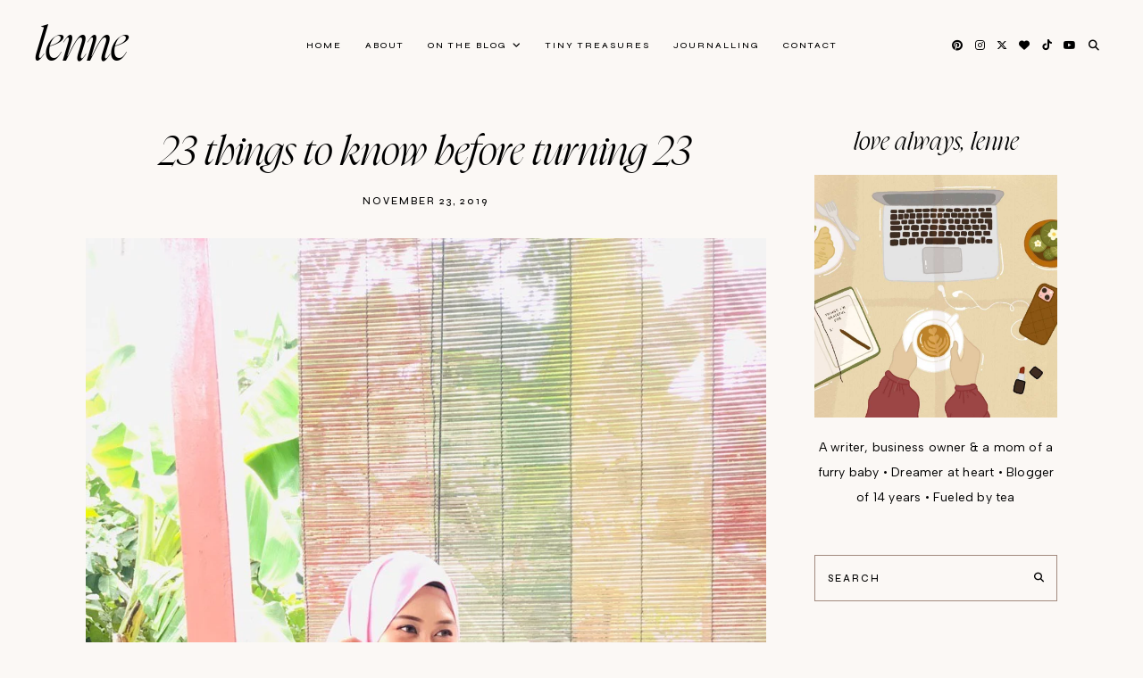

--- FILE ---
content_type: text/html; charset=utf-8
request_url: https://www.google.com/recaptcha/api2/aframe
body_size: 267
content:
<!DOCTYPE HTML><html><head><meta http-equiv="content-type" content="text/html; charset=UTF-8"></head><body><script nonce="pXTW_IZ6POeokraragKEHA">/** Anti-fraud and anti-abuse applications only. See google.com/recaptcha */ try{var clients={'sodar':'https://pagead2.googlesyndication.com/pagead/sodar?'};window.addEventListener("message",function(a){try{if(a.source===window.parent){var b=JSON.parse(a.data);var c=clients[b['id']];if(c){var d=document.createElement('img');d.src=c+b['params']+'&rc='+(localStorage.getItem("rc::a")?sessionStorage.getItem("rc::b"):"");window.document.body.appendChild(d);sessionStorage.setItem("rc::e",parseInt(sessionStorage.getItem("rc::e")||0)+1);localStorage.setItem("rc::h",'1769315761405');}}}catch(b){}});window.parent.postMessage("_grecaptcha_ready", "*");}catch(b){}</script></body></html>

--- FILE ---
content_type: text/javascript; charset=UTF-8
request_url: https://www.lennezulkiflly.com/feeds/posts/default/-/personal?alt=json-in-script&callback=related_results_labels_thumbs&max-results=30
body_size: 104102
content:
// API callback
related_results_labels_thumbs({"version":"1.0","encoding":"UTF-8","feed":{"xmlns":"http://www.w3.org/2005/Atom","xmlns$openSearch":"http://a9.com/-/spec/opensearchrss/1.0/","xmlns$blogger":"http://schemas.google.com/blogger/2008","xmlns$georss":"http://www.georss.org/georss","xmlns$gd":"http://schemas.google.com/g/2005","xmlns$thr":"http://purl.org/syndication/thread/1.0","id":{"$t":"tag:blogger.com,1999:blog-8033523352266682007"},"updated":{"$t":"2026-01-24T16:13:30.909+08:00"},"category":[{"term":"beauty"},{"term":"lifestyle"},{"term":"personal"},{"term":"makeup"},{"term":"reviews"},{"term":"skincare"},{"term":"blogging"},{"term":"five-things"},{"term":"the-sunday-currently"},{"term":"blogging-thoughts"},{"term":"journalling"},{"term":"blogging-tips"},{"term":"mental-health"},{"term":"self-care"},{"term":"bullet-journal"},{"term":"empties"},{"term":"girl-talk"},{"term":"favourites"},{"term":"collab"},{"term":"haul"},{"term":"tiny-treasures"},{"term":"self-growth"},{"term":"yearly-recap"},{"term":"tea-time"},{"term":"freelance"},{"term":"Featured"},{"term":"anti-haul"},{"term":"shopping"},{"term":"let's-talk-makeup"},{"term":"photography"},{"term":"simple-life"},{"term":"work-from-home"},{"term":"canva"},{"term":"project-pan"},{"term":"tag"}],"title":{"type":"text","$t":"LENNE"},"subtitle":{"type":"html","$t":"A cozy personal lifestyle blog from Malaysia exploring beauty, daily musings, and everything in between."},"link":[{"rel":"http://schemas.google.com/g/2005#feed","type":"application/atom+xml","href":"https:\/\/www.lennezulkiflly.com\/feeds\/posts\/default"},{"rel":"self","type":"application/atom+xml","href":"https:\/\/www.blogger.com\/feeds\/8033523352266682007\/posts\/default\/-\/personal?alt=json-in-script\u0026max-results=30"},{"rel":"alternate","type":"text/html","href":"https:\/\/www.lennezulkiflly.com\/search\/label\/personal"},{"rel":"hub","href":"http://pubsubhubbub.appspot.com/"},{"rel":"next","type":"application/atom+xml","href":"https:\/\/www.blogger.com\/feeds\/8033523352266682007\/posts\/default\/-\/personal\/-\/personal?alt=json-in-script\u0026start-index=31\u0026max-results=30"}],"author":[{"name":{"$t":"Lenne Zulkiflly"},"uri":{"$t":"http:\/\/www.blogger.com\/profile\/06152143852085652321"},"email":{"$t":"noreply@blogger.com"},"gd$image":{"rel":"http://schemas.google.com/g/2005#thumbnail","width":"24","height":"32","src":"\/\/blogger.googleusercontent.com\/img\/b\/R29vZ2xl\/AVvXsEhBUt7oBfKpgkHwrLM4_mjMrP7CCBQNjy39AU2jTOjyd5HSe7Mr-wOlx0sTA_Lan6OoGcg7_yfPu4f7SvacGP5CQGlfJPkUiK9aF6XODTP7QlMxPPq3PxFY-McqiONgIrmXo5L6QNSYxx8cz1kWwjGS9pirxEXP39wl7dWabUq6-hkFrAs\/s220\/blog-about%20(1).jpg"}}],"generator":{"version":"7.00","uri":"http://www.blogger.com","$t":"Blogger"},"openSearch$totalResults":{"$t":"69"},"openSearch$startIndex":{"$t":"1"},"openSearch$itemsPerPage":{"$t":"30"},"entry":[{"id":{"$t":"tag:blogger.com,1999:blog-8033523352266682007.post-2519940573619223483"},"published":{"$t":"2025-08-04T12:00:00.002+08:00"},"updated":{"$t":"2025-08-04T12:00:00.116+08:00"},"category":[{"scheme":"http://www.blogger.com/atom/ns#","term":"personal"}],"title":{"type":"text","$t":"Crawling Out of My Blogging Cave"},"content":{"type":"html","$t":"\u003Cdiv class=\"separator\" style=\"clear: both; text-align: center;\"\u003E\n  \u003Cimg alt=\"Crawling Out of My Blogging Cave\" border=\"0\" data-original-height=\"1090\" data-original-width=\"1000\" loading=\"lazy\" src=\"https:\/\/blogger.googleusercontent.com\/img\/b\/R29vZ2xl\/AVvXsEjJApE-oL7zUsRlo7rKvNHr5rJ3LDbHN__3MKy12jimHDTquWTQDHpOBhpCHRz5GSSStmRXjYLUbB_HA6uymzdvWUrXzVsJpl3id0UUeymGnvwaqiqlaa2sesbwN29AjG06Uj3oNAAFTJLXkj93QQLjmHsxP8qV3FRW-2qlTnvX8hSvXgGjxD8Ouq2RMqI\/s16000\/crawling-out-of-my-blogging-cave-min.jpg\" \/\u003E\n\u003C\/div\u003E\n\u003Cdiv style=\"text-align: left;\"\u003E\u003Cbr \/\u003E\u003C\/div\u003E\n\u003Cdiv style=\"text-align: left;\"\u003E\n  It's been a minute, but hello! I \u003Ci\u003Eam\u003C\/i\u003E back.\u0026nbsp;\n\u003C\/div\u003E\n\u003Cdiv style=\"text-align: left;\"\u003E\u003Cbr \/\u003E\u003C\/div\u003E\n\u003Cdiv style=\"text-align: left;\"\u003E\n  Or at least, I'm crawling out of my little blogging cave, squinting at the\n  sunlight, wondering if I still know how to string words together. I have\n  missed this\u0026nbsp;– writing, rambling about life's little things, and catching\n  up with my online friends. It feels like coming home after being away for too\n  long.\u003Cspan\u003E\u003Ca name='more'\u003E\u003C\/a\u003E\u003C\/span\u003E\n\u003C\/div\u003E\n\u003Cdiv style=\"text-align: left;\"\u003E\u003Cbr \/\u003E\u003C\/div\u003E\n\u003Cdiv style=\"text-align: left;\"\u003E\n  Life has been... a little chaotic, to say the least.\n\u003C\/div\u003E\n\u003Cdiv style=\"text-align: left;\"\u003E\u003Cbr \/\u003E\u003C\/div\u003E\n\u003Cdiv style=\"text-align: left;\"\u003E\n  Since February, this blog has been lingering quietly at the back of my mind,\n  like a book you're not quite ready to finish yet. I would log in now and then,\n  but I wasn't in the headspace to write. Every time I tried, the words would\n  just... stay quiet. I guess my heart wasn't ready to come back here, not yet.\n\u003C\/div\u003E\n\u003Cdiv style=\"text-align: left;\"\u003E\u003Cbr \/\u003E\u003C\/div\u003E\n\u003Cdiv style=\"text-align: left;\"\u003E\n  You see, everything felt like it fell apart when\n  \u003Ca href=\"https:\/\/www.lennezulkiflly.com\/2025\/01\/my-cat-crossed-the-rainbow-bridge.html\" target=\"_blank\"\u003Emy cat passed away in January\u003C\/a\u003E. He fought hard, but cancer is cruel. Losing him was like losing a piece of\n  my everyday life. After that, nothing felt right. It's strange how quiet a\n  home can feel without the sound of tiny paws.\n\u003C\/div\u003E\n\u003Cdiv style=\"text-align: left;\"\u003E\u003Cbr \/\u003E\u003C\/div\u003E\n\u003Cdiv style=\"text-align: left;\"\u003E\n  Time didn't wait, though. I blinked, and suddenly it's August. The first few\n  months of the year hit me like a tidal wave – one thing after another, piling\n  up faster than I could process. There are things life has thrown at me that\n  I'm not ready to talk about just yet, but I know someday I will. For now,\n  let's just say... I'm expecting something unexpected. Something so special\n  that it still feels surreal to me.\n\u003C\/div\u003E\n\u003Cdiv style=\"text-align: left;\"\u003E\u003Cbr \/\u003E\u003C\/div\u003E\n\u003Cdiv style=\"text-align: left;\"\u003E\n  Amidst all the heaviness, we decided to renovate the house. Yep, with all the\n  sadness clouding over us, we thought why not change the scenery a little?\n  Maybe it's a bit cliché, but I believe a new space brings new energy. Right\n  now, we're working on expanding the kitchen (because snacks deserve more\n  space, obviously), fixing up the backyard, building a little store room, and\n  even adding a guest room downstairs. Everything is still a work in progress,\n  but it feels good to see things slowly coming together. I can't wait to show\n  you once it's done and I promise it'll be before 2027. \u003Ci\u003EHaha.\u003C\/i\u003E\n\u003C\/div\u003E\n\u003Cdiv style=\"text-align: left;\"\u003E\u003Cbr \/\u003E\u003C\/div\u003E\n\u003Cdiv style=\"text-align: left;\"\u003E\n  As for work, I have hit pause on my writing jobs completely. My brain and\n  heart just couldn't sync up, and forcing it didn't feel right. I know I will\n  return to it eventually, but for now, my\n  \u003Ca href=\"https:\/\/instagram.com\/sistersandbrushes\" target=\"_blank\"\u003Esmall business\u003C\/a\u003E\n  has been my quiet little focus. I have been taking lots of breaks whenever I\n  need to (because burnout isn't cute), and just taking everything slow and\n  steady. Healing isn't a race, right?\n\u003C\/div\u003E\n\u003Cdiv style=\"text-align: left;\"\u003E\u003Cbr \/\u003E\u003C\/div\u003E\n\u003Cdiv style=\"text-align: left;\"\u003E\n  These days, my routine is simple. Resting. Healing. Feeding the stray cats and\n  dogs in the neighborhood. Watching movies I have seen a hundred times.\n  Spending more time with family. I have promised myself no unnecessary stress\n  for the rest of the year. Life's already throwing enough plot twists, I don't\n  need to add more to the script.\n\u003C\/div\u003E\n\u003Cdiv style=\"text-align: left;\"\u003E\u003Cbr \/\u003E\u003C\/div\u003E\n\u003Cdiv style=\"text-align: left;\"\u003E\n  If you have read this far, thank you. Truly. Every comment, every silent\n  reader who stumbles upon my ramblings – you mean more to me than you know. I\n  might not reply right away, but I read every single word you leave behind. And\n  if it's not too much to ask, keep me in your prayers. I'm about to step into a\n  huge life shift, and I could use all the good energy coming my way.\n\u003C\/div\u003E\n\u003Cdiv style=\"text-align: left;\"\u003E\u003Cbr \/\u003E\u003C\/div\u003E\n\u003Cdiv style=\"text-align: left;\"\u003E\n  Till then, I will be here, slowly but surely finding my way back to my baby\n  blog.\n\u003C\/div\u003E\n"},"link":[{"rel":"replies","type":"application/atom+xml","href":"https:\/\/www.lennezulkiflly.com\/feeds\/2519940573619223483\/comments\/default","title":"Post Comments"},{"rel":"replies","type":"text/html","href":"https:\/\/www.lennezulkiflly.com\/2025\/08\/crawling-out-of-my-blogging-cave.html#comment-form","title":"6 Comments"},{"rel":"edit","type":"application/atom+xml","href":"https:\/\/www.blogger.com\/feeds\/8033523352266682007\/posts\/default\/2519940573619223483"},{"rel":"self","type":"application/atom+xml","href":"https:\/\/www.blogger.com\/feeds\/8033523352266682007\/posts\/default\/2519940573619223483"},{"rel":"alternate","type":"text/html","href":"https:\/\/www.lennezulkiflly.com\/2025\/08\/crawling-out-of-my-blogging-cave.html","title":"Crawling Out of My Blogging Cave"}],"author":[{"name":{"$t":"Lenne Zulkiflly"},"uri":{"$t":"http:\/\/www.blogger.com\/profile\/06152143852085652321"},"email":{"$t":"noreply@blogger.com"},"gd$image":{"rel":"http://schemas.google.com/g/2005#thumbnail","width":"24","height":"32","src":"\/\/blogger.googleusercontent.com\/img\/b\/R29vZ2xl\/AVvXsEhBUt7oBfKpgkHwrLM4_mjMrP7CCBQNjy39AU2jTOjyd5HSe7Mr-wOlx0sTA_Lan6OoGcg7_yfPu4f7SvacGP5CQGlfJPkUiK9aF6XODTP7QlMxPPq3PxFY-McqiONgIrmXo5L6QNSYxx8cz1kWwjGS9pirxEXP39wl7dWabUq6-hkFrAs\/s220\/blog-about%20(1).jpg"}}],"media$thumbnail":{"xmlns$media":"http://search.yahoo.com/mrss/","url":"https:\/\/blogger.googleusercontent.com\/img\/b\/R29vZ2xl\/AVvXsEjJApE-oL7zUsRlo7rKvNHr5rJ3LDbHN__3MKy12jimHDTquWTQDHpOBhpCHRz5GSSStmRXjYLUbB_HA6uymzdvWUrXzVsJpl3id0UUeymGnvwaqiqlaa2sesbwN29AjG06Uj3oNAAFTJLXkj93QQLjmHsxP8qV3FRW-2qlTnvX8hSvXgGjxD8Ouq2RMqI\/s72-c\/crawling-out-of-my-blogging-cave-min.jpg","height":"72","width":"72"},"thr$total":{"$t":"6"}},{"id":{"$t":"tag:blogger.com,1999:blog-8033523352266682007.post-7622137175096087458"},"published":{"$t":"2025-02-12T20:00:00.007+08:00"},"updated":{"$t":"2025-07-11T22:23:24.566+08:00"},"category":[{"scheme":"http://www.blogger.com/atom/ns#","term":"personal"}],"title":{"type":"text","$t":"2025 So Far..."},"content":{"type":"html","$t":"\u003Cdiv class=\"separator\" style=\"clear: both; text-align: center;\"\u003E\n  \u003Cimg alt=\"2025 So Far...\" border=\"0\" data-original-height=\"1090\" data-original-width=\"1000\" loading=\"lazy\" src=\"https:\/\/blogger.googleusercontent.com\/img\/b\/R29vZ2xl\/AVvXsEjavaEPeUdy2-Zpq-TI_dSM4FWEIyUVoytYOrEQM1tGU2FogiDdpvJZMYZw7K01ab_Xhi5Ueax5h2O_hONHJsizqHC1VJ-y0USqsUNr25czRCZwtiDx6dF-znnlaZwoCBn_-PmDmyaK9-XJGJ4rTMN8uLKtPT-aUIz3dAXqgZP2WvnaTsWliAQ1WfPAvPw\/s16000\/2025-so-far.jpg\" \/\u003E\n\u003C\/div\u003E\n\u003Cdiv\u003E\u003Cbr \/\u003E\u003C\/div\u003E\nI know it's only February, but why does it feel like 2025 and I are already on\nbad terms? Like we had a fight I don't remember having, and now it's giving me\nthe silent treatment – except the silence is heavy, and it lingers in every\ncorner of my days.\u003Cspan\u003E\u003Ca name='more'\u003E\u003C\/a\u003E\u003C\/span\u003E\n\u003Cdiv\u003E\u003Cbr \/\u003E\u003C\/div\u003E\n\u003Cdiv\u003E\n  I stepped into this year carrying the weight of heartbreak. My baby cat was\n  sick – cancer. The word alone was enough to shake me, but reality was crueler.\n  \u003Ca href=\"https:\/\/www.lennezulkiflly.com\/2025\/01\/my-cat-crossed-the-rainbow-bridge.html\" target=\"_blank\"\u003EHe left too soon\u003C\/a\u003E,\u0026nbsp;and I've been grieving in ways I don't know how to put into words.\n  Every time I scroll through my phone and see his little face, hear his tiny\n  meows in old videos, the tears come without asking. I cry. I sleep. I cry\n  again. And somehow, the world keeps spinning like nothing happened.\n\u003C\/div\u003E\n\u003Cdiv\u003E\u003Cbr \/\u003E\u003C\/div\u003E\n\u003Cdiv\u003E\n  Maybe that's why everything feels dull. I go through the motions, but nothing\n  clicks. No spark, no excitement. Just a fog I can't seem to shake off. And to\n  top it off, my body decided to turn against me too. I've been sick for weeks,\n  in and out of clinics, taking more medication than meals. My period is all\n  over the place, food doesn't sit right, and I feel like I'm running on empty.\n\u003C\/div\u003E\n\u003Cdiv\u003E\u003Cbr \/\u003E\u003C\/div\u003E\n\u003Cdiv\u003E\n  It's almost comical like if my body and mind had a secret meeting and\n  collectively decided, \"Let's make her suffer.\"\n\u003C\/div\u003E\n\u003Cdiv\u003E\u003Cbr \/\u003E\u003C\/div\u003E\n\u003Cdiv\u003E\n  And work? I've put it on pause. For the first time in a long time, I stepped\n  back and told my clients I couldn't do it. It scared me, admitting that. I\n  didn't want to be unreliable, but thankfully, they understood. Still, it\n  doesn't feel like me. This lost, sluggish version of myself – it's not me. But\n  maybe that's the thing about grief and exhaustion. It shifts you into someone\n  unrecognizable for a while.\n\u003C\/div\u003E\n\u003Cdiv\u003E\u003Cbr \/\u003E\u003C\/div\u003E\n\u003Cdiv\u003E\n  I don't know when, but I'll find my way back. And when I do, you'll know it.\n\u003C\/div\u003E\n"},"link":[{"rel":"replies","type":"application/atom+xml","href":"https:\/\/www.lennezulkiflly.com\/feeds\/7622137175096087458\/comments\/default","title":"Post Comments"},{"rel":"replies","type":"text/html","href":"https:\/\/www.lennezulkiflly.com\/2025\/02\/2025-so-far.html#comment-form","title":"10 Comments"},{"rel":"edit","type":"application/atom+xml","href":"https:\/\/www.blogger.com\/feeds\/8033523352266682007\/posts\/default\/7622137175096087458"},{"rel":"self","type":"application/atom+xml","href":"https:\/\/www.blogger.com\/feeds\/8033523352266682007\/posts\/default\/7622137175096087458"},{"rel":"alternate","type":"text/html","href":"https:\/\/www.lennezulkiflly.com\/2025\/02\/2025-so-far.html","title":"2025 So Far..."}],"author":[{"name":{"$t":"Lenne Zulkiflly"},"uri":{"$t":"http:\/\/www.blogger.com\/profile\/06152143852085652321"},"email":{"$t":"noreply@blogger.com"},"gd$image":{"rel":"http://schemas.google.com/g/2005#thumbnail","width":"24","height":"32","src":"\/\/blogger.googleusercontent.com\/img\/b\/R29vZ2xl\/AVvXsEhBUt7oBfKpgkHwrLM4_mjMrP7CCBQNjy39AU2jTOjyd5HSe7Mr-wOlx0sTA_Lan6OoGcg7_yfPu4f7SvacGP5CQGlfJPkUiK9aF6XODTP7QlMxPPq3PxFY-McqiONgIrmXo5L6QNSYxx8cz1kWwjGS9pirxEXP39wl7dWabUq6-hkFrAs\/s220\/blog-about%20(1).jpg"}}],"media$thumbnail":{"xmlns$media":"http://search.yahoo.com/mrss/","url":"https:\/\/blogger.googleusercontent.com\/img\/b\/R29vZ2xl\/AVvXsEjavaEPeUdy2-Zpq-TI_dSM4FWEIyUVoytYOrEQM1tGU2FogiDdpvJZMYZw7K01ab_Xhi5Ueax5h2O_hONHJsizqHC1VJ-y0USqsUNr25czRCZwtiDx6dF-znnlaZwoCBn_-PmDmyaK9-XJGJ4rTMN8uLKtPT-aUIz3dAXqgZP2WvnaTsWliAQ1WfPAvPw\/s72-c\/2025-so-far.jpg","height":"72","width":"72"},"thr$total":{"$t":"10"}},{"id":{"$t":"tag:blogger.com,1999:blog-8033523352266682007.post-3197120135087638862"},"published":{"$t":"2025-01-23T02:30:00.007+08:00"},"updated":{"$t":"2025-07-11T22:23:35.934+08:00"},"category":[{"scheme":"http://www.blogger.com/atom/ns#","term":"personal"}],"title":{"type":"text","$t":"My Cat Crossed the Rainbow Bridge"},"content":{"type":"html","$t":"\u003Cdiv class=\"separator\" style=\"clear: both; text-align: center;\"\u003E\n  \u003Cimg alt=\"My Cat Crossed the Rainbow Bridge\" border=\"0\" data-original-height=\"1090\" data-original-width=\"1000\" loading=\"lazy\" src=\"https:\/\/blogger.googleusercontent.com\/img\/b\/R29vZ2xl\/AVvXsEh0aoGRHlHvI_HrLrqCUtekRHn3H0yjLjVAJdmJmO24Y1jgOTR71Z-fgtO6volpWOO9CjcZCIPgo6vm_mgWdbs1iL4n3ZbAMt_HWa-lE8VsXeGxBUIJDoebGYQNoyIZeMj8Wgbdinkcn6kAfmwKv5LR4774_SAkjHc7T66gHzQP79FVu5vi6WCDWEws46o\/s16000\/my-cat-crossed-rainbow-bridge.jpg\" \/\u003E\n\u003C\/div\u003E\n\u003Cdiv\u003E\u003Cbr \/\u003E\u003C\/div\u003E\nOn January 21st, 2025, my world felt like it shattered. My baby, my sweet boy,\ntook his last breath that day. He was 11 years old\u0026nbsp;\u003Cspan style=\"background-color: #fbf8f5; font-family: \u0026quot;Albert Sans\u0026quot;; font-size: 14px; letter-spacing: 0.2px;\"\u003E–\u0026nbsp;\u003C\/span\u003Ea long life for a cat, some might say, but it doesn't feel long enough when the\nlove is endless.\u003Cspan\u003E\u003Ca name='more'\u003E\u003C\/a\u003E\u003C\/span\u003E\n\u003Cdiv\u003E\u003Cbr \/\u003E\u003C\/div\u003E\n\u003Cdiv\u003E\n  While cats don't usually live forever, a part of me believed he would. He was\n  playful, curious, and full of that spark that made him unique, even when he\n  started slowing down these past few months. I told myself he was just aging\n  gracefully, like a fine cheese or a wise old owl.\n\u003C\/div\u003E\n\u003Cdiv\u003E\u003Cbr \/\u003E\u003C\/div\u003E\n\u003Cdiv\u003E\n  \u003Cdiv\u003E\n    On New Year's Day, I noticed something wasn't right. His appetite was\n    dwindling. The treats\u0026nbsp;\u003Cspan style=\"background-color: #fbf8f5; font-family: \u0026quot;Albert Sans\u0026quot;; font-size: 14px; letter-spacing: 0.2px;\"\u003E–\u0026nbsp;\u003C\/span\u003Ehis absolute weakness\u0026nbsp;\u003Cspan style=\"background-color: #fbf8f5; font-family: \u0026quot;Albert Sans\u0026quot;; font-size: 14px; letter-spacing: 0.2px;\"\u003E–\u0026nbsp;\u003C\/span\u003Ewere the only thing he'd eat. Even his bathroom habits changed, and if\n    you've ever had a cat, you know they're creatures of routine. I took him to\n    the vet, hoping for a fixable issue, but what I heard felt like a punch to\n    the chest.\n  \u003C\/div\u003E\n  \u003Cdiv\u003E\u003Cbr \/\u003E\u003C\/div\u003E\n  \u003Cdiv\u003EA tumor. Cancer.\u003C\/div\u003E\n  \u003Cdiv\u003E\u003Cbr \/\u003E\u003C\/div\u003E\n  \u003Cdiv\u003E\n    I came home with medication and hope, but mostly, I came home with tears.\n    The kind that don't stop even when you tell yourself to be strong.\u0026nbsp;He\n    didn't deserve this. He was too pure, too sweet, too perfect.\n  \u003C\/div\u003E\n\u003C\/div\u003E\n\u003Cdiv\u003E\u003Cbr \/\u003E\u003C\/div\u003E\n\u003Cdiv\u003E\n  We tried everything the vet suggested\u0026nbsp;\u003Cspan style=\"background-color: #fbf8f5; font-family: \u0026quot;Albert Sans\u0026quot;; font-size: 14px; letter-spacing: 0.2px;\"\u003E–\u0026nbsp;\u003C\/span\u003Emedications, love, cuddles, and more medications. And for a while, it seemed\n  to work. He bounced back, even scratching his board with gusto and giving me\n  his usual \"feed me now\" stares. For a brief moment, I dared to hope.\n\u003C\/div\u003E\n\u003Cdiv\u003E\u003Cbr \/\u003E\u003C\/div\u003E\n\u003Cdiv\u003E\n  But hope slipped away on January 21st. That morning was cloudy, like the\n  universe itself was mourning with us. I woke up at 9 am to bring him his\n  favorite breakfast, only to find him lying near the big glass window, weak and\n  surrounded by messes he never would have made before. He was always so proper\n  about his bathroom routine. But that morning, everything felt off. He wouldn't\n  eat, not even his beloved treats. That was a huge red flag in my book.\u0026nbsp;My\n  baby, who used to go crazy at the sound of the treat bag crinkling, just laid\n  there, quietly distant.\n\u003C\/div\u003E\n\u003Cdiv\u003E\u003Cbr \/\u003E\u003C\/div\u003E\n\u003Cdiv\u003E\n  We tried to stay calm, but tears fell as we carried him to his little bed. We\n  placed him by the window he loved so much, letting him watch the world go by\n  one last time. Later, I carried him outside, cradling him like the baby he'd\n  always be to me\u0026nbsp;to feel the sun one last time. He loved the\n  outdoors\u0026nbsp;\u003Cspan style=\"background-color: #fbf8f5; font-family: \u0026quot;Albert Sans\u0026quot;; font-size: 14px; letter-spacing: 0.2px;\"\u003E–\u0026nbsp;\u003C\/span\u003Ethe sounds of the birds, the distant hum of an airplane, the world he was\n  about to leave. He responded to those sounds, even in his weakness, and for a\n  moment, it was like he was saying goodbye to everything he loved.\n\u003C\/div\u003E\n\u003Cdiv\u003E\u003Cbr \/\u003E\u003C\/div\u003E\n\u003Cdiv\u003E\n  By 2 pm, I knew. My baby was slipping away. I held his paw, whispered every\n  loving word I could think of, and told him it was okay to let go. At 2:30 pm,\n  he took his last breath.\u0026nbsp;His chonky, warm body grew cold, and just like\n  that, he was gone.\n\u003C\/div\u003E\n\u003Cdiv\u003E\u003Cbr \/\u003E\u003C\/div\u003E\n\u003Cdiv\u003EI cried.\u003C\/div\u003E\n\u003Cdiv\u003E\u003Cbr \/\u003E\u003C\/div\u003E\n\u003Cdiv\u003EHysterically.\u0026nbsp;\u003C\/div\u003E\n\u003Cdiv\u003E\u003Cbr \/\u003E\u003C\/div\u003E\n\u003Cdiv\u003E\n  In tears, we wrapped him in a batik cloth, kissed him goodbye more times than\n  I could count, and placed him in his forever spot under the coconut tree in\n  our backyard. A place where the sun always shines, where he can rest\n  surrounded by warmth and love.\n\u003C\/div\u003E\n\u003Cdiv\u003E\u003Cbr \/\u003E\u003C\/div\u003E\n\u003Cdiv\u003E\n  For years, he was my shadow, my joy, my little miracle. He turned the mundane\n  into magic. I'll never meet another soul like him, and honestly, I don't want\n  to.\n\u003C\/div\u003E\n\u003Cdiv\u003E\u003Cbr \/\u003E\u003C\/div\u003E\n\u003Cdiv\u003E\n  I keep finding myself in the places he loved most, hoping I'll feel him there\n  again. The emptiness he left behind feels unbearable. I know time will soften\n  the sharp edges of this pain, but right now, I just want to drown in my\n  sorrow, in the love I'll always carry for him.\n\u003C\/div\u003E\n\u003Cdiv\u003E\u003Cbr \/\u003E\u003C\/div\u003E\n\u003Cdiv\u003E\n  Rest well, Baby. No pain can touch you now. Thank you.\u0026nbsp;For your love,\n  your purrs, your silly little antics. You were my joy, my comfort, my sweet\n  little boy who made every day brighter. I'll love you forevermore, and one\n  day, I'll be able to think of you and smile instead of cry.\n\u003C\/div\u003E\n\u003Cdiv\u003E\u003Cbr \/\u003E\u003C\/div\u003E\n\u003Cdiv\u003EFor now, though, the tears keep coming.\u003C\/div\u003E\n\u003Cdiv\u003E\n  \u003Cbr \/\u003E\n\n  \u003Cdiv class=\"columnbreak\"\u003E\n    \u003Cdiv class=\"separator\" style=\"clear: both; text-align: center;\"\u003E\n      \u003Cimg alt=\"My Cat Crossed the Rainbow Bridge\" border=\"0\" data-original-height=\"1090\" data-original-width=\"1000\" loading=\"lazy\" src=\"https:\/\/blogger.googleusercontent.com\/img\/b\/R29vZ2xl\/AVvXsEjeIxw-y5p4RaCKwPEILHjLAa6zABgTuptGoPdYpJr8b5tPY5kShP0scrpp-tIi_yRogFvMrWC1CxJKqRMGV8xg2i4KFBFB-_OLKdZLUbfa9g48wuejEt-ex0I4tvOHT_FbD5412tmFuyofOvuIdXJSt_XnGk2wvDnMlI6e-sbKN6Tg_1ApNwwz9LInaYU\/s16000\/my-cat-crossed-rainbow-bridge%20(1).jpg\" \/\u003E\n    \u003C\/div\u003E\n    \u003Cdiv class=\"separator\" style=\"clear: both; text-align: center;\"\u003E\u003Cbr \/\u003E\u003C\/div\u003E\n    \u003Cdiv class=\"separator\" style=\"clear: both; text-align: center;\"\u003E\n      \u003Cimg alt=\"My Cat Crossed the Rainbow Bridge\" border=\"0\" data-original-height=\"1090\" data-original-width=\"1000\" loading=\"lazy\" src=\"https:\/\/blogger.googleusercontent.com\/img\/b\/R29vZ2xl\/AVvXsEiN2b3BbIswZGTV_dsRBlpq5yJbpNoJbiG-FB2rUJE4gtl8L4SHb8peNGHk17VVUZDlsDQfl7p9olUEwoJP_NmCgb5MF-XTDQWBkbYvDnb-8HUeEnEUubNjUDF64W_83Jru8vxTU71EvTpUwdSDnr3AD1Olib2vaF03JT7RJJhcDaLq3T6lEDZh3lQrOj8\/s16000\/my-cat-crossed-rainbow-bridge%20(2).jpg\" \/\u003E\n    \u003C\/div\u003E\n  \u003C\/div\u003E\n\n  \u003Cdiv style=\"text-align: center;\"\u003E\u003Ci\u003EForevermore, Baby.\u003C\/i\u003E\u003C\/div\u003E\n\u003C\/div\u003E\n"},"link":[{"rel":"replies","type":"application/atom+xml","href":"https:\/\/www.lennezulkiflly.com\/feeds\/3197120135087638862\/comments\/default","title":"Post Comments"},{"rel":"replies","type":"text/html","href":"https:\/\/www.lennezulkiflly.com\/2025\/01\/my-cat-crossed-the-rainbow-bridge.html#comment-form","title":"19 Comments"},{"rel":"edit","type":"application/atom+xml","href":"https:\/\/www.blogger.com\/feeds\/8033523352266682007\/posts\/default\/3197120135087638862"},{"rel":"self","type":"application/atom+xml","href":"https:\/\/www.blogger.com\/feeds\/8033523352266682007\/posts\/default\/3197120135087638862"},{"rel":"alternate","type":"text/html","href":"https:\/\/www.lennezulkiflly.com\/2025\/01\/my-cat-crossed-the-rainbow-bridge.html","title":"My Cat Crossed the Rainbow Bridge"}],"author":[{"name":{"$t":"Lenne Zulkiflly"},"uri":{"$t":"http:\/\/www.blogger.com\/profile\/06152143852085652321"},"email":{"$t":"noreply@blogger.com"},"gd$image":{"rel":"http://schemas.google.com/g/2005#thumbnail","width":"24","height":"32","src":"\/\/blogger.googleusercontent.com\/img\/b\/R29vZ2xl\/AVvXsEhBUt7oBfKpgkHwrLM4_mjMrP7CCBQNjy39AU2jTOjyd5HSe7Mr-wOlx0sTA_Lan6OoGcg7_yfPu4f7SvacGP5CQGlfJPkUiK9aF6XODTP7QlMxPPq3PxFY-McqiONgIrmXo5L6QNSYxx8cz1kWwjGS9pirxEXP39wl7dWabUq6-hkFrAs\/s220\/blog-about%20(1).jpg"}}],"media$thumbnail":{"xmlns$media":"http://search.yahoo.com/mrss/","url":"https:\/\/blogger.googleusercontent.com\/img\/b\/R29vZ2xl\/AVvXsEh0aoGRHlHvI_HrLrqCUtekRHn3H0yjLjVAJdmJmO24Y1jgOTR71Z-fgtO6volpWOO9CjcZCIPgo6vm_mgWdbs1iL4n3ZbAMt_HWa-lE8VsXeGxBUIJDoebGYQNoyIZeMj8Wgbdinkcn6kAfmwKv5LR4774_SAkjHc7T66gHzQP79FVu5vi6WCDWEws46o\/s72-c\/my-cat-crossed-rainbow-bridge.jpg","height":"72","width":"72"},"thr$total":{"$t":"19"}},{"id":{"$t":"tag:blogger.com,1999:blog-8033523352266682007.post-8094820976755999669"},"published":{"$t":"2024-12-30T10:00:00.003+08:00"},"updated":{"$t":"2025-07-11T21:09:10.270+08:00"},"category":[{"scheme":"http://www.blogger.com/atom/ns#","term":"personal"},{"scheme":"http://www.blogger.com/atom/ns#","term":"yearly-recap"}],"title":{"type":"text","$t":"Wrapping Up 2024"},"content":{"type":"html","$t":"\u003Cdiv class=\"separator\" style=\"clear: both; text-align: center;\"\u003E\n  \u003Cimg alt=\"Wrapping Up 2024\" border=\"0\" data-original-height=\"1090\" data-original-width=\"1000\" src=\"https:\/\/blogger.googleusercontent.com\/img\/b\/R29vZ2xl\/AVvXsEjfSaownnu8VdD8ztcXkpHTwPCb8G0EepwEbfkBMcsH2zZKyDh71ZPYIkDLvK04oB4FD9wHWcX3bWYnh50wHkgKmDAbLQVUAoX6m2ywtVW5eNM3D3oQtiQt6AczT57PthjDcCZZll-eAyWB37ZB83Y2qF8PBfpNLQN8Qu8Y80RtEOSoYvh6T1Fg1jB0i4U\/s16000\/wrapping-up-2024.jpg\" loading=\"lazy\" \/\u003E\n\u003C\/div\u003E\n\u003Cdiv\u003E\u003Cbr \/\u003E\u003C\/div\u003E\nIf there's one thing about me, it's that I love a good yearly recap. I used to\ngo \u003Ci\u003Eall out\u003C\/i\u003E with them in\n\u003Ca href=\"https:\/\/www.lennezulkiflly.com\/search\/label\/yearly-recap\" target=\"_blank\"\u003Ealphabetical order\u003C\/a\u003E\n– because why not? But let's not revisit that phase today\n(thankfully).\u0026nbsp;Last year, I missed the chance to write this yearly recap,\nbut this time around, I've got the time, the stories, and a cup of tea\nready.\u0026nbsp;So, let's take a stroll through my highlights of 2024.\u003Cspan\u003E\u003Ca name='more'\u003E\u003C\/a\u003E\u003C\/span\u003E\n\u003Cdiv\u003E\u003Cbr \/\u003E\u003C\/div\u003E\n\u003Cdiv\u003E\n  I can comfortably say that 2024 was an awesome year.\u0026nbsp;My business\n  blossomed in ways I didn't dare to dream, I carved out precious moments with\n  my family, and I poured time and energy into myself – something I have long\n  neglected. I let go of the negativity weighing me down and leaned into growth,\n  joy, and new beginnings. For the first time in what feels like forever, life\n  just \u003Ci\u003Eclicked\u003C\/i\u003E.\n\u003C\/div\u003E\n\u003Cdiv\u003E\u003Cbr \/\u003E\u003C\/div\u003E\n\u003Ch3 style=\"text-align: left;\"\u003EPaid off my student loan in a year\u003C\/h3\u003E\n\u003Cdiv\u003E\n  Ah, student debt.\u0026nbsp;If you have ever had it, you know the weight it\n  carries, like a constant reminder of something that needs to be dealt\n  with.\u0026nbsp;Before I went to the university I graduated from, I actually\n  enrolled in a tech college for a year.\u0026nbsp;I only managed two semesters\n  before I walked away – thankfully, it was just two semesters.\u0026nbsp;The cost of\n  living was overwhelming, and hidden fees piled up, along with the weight of my\n  student loan. It just felt like too much.\n\u003C\/div\u003E\n\u003Cdiv\u003E\u003Cbr \/\u003E\u003C\/div\u003E\n\u003Cdiv\u003E\n  It wasn't a huge debt,\u0026nbsp;but still, a debt's a debt.\u0026nbsp;For a long time,\n  I pushed it to the back of my mind, not really thinking about it. But in 2024,\n  I made a promise to myself. I committed to paying it off monthly, without\n  fail, from January onward. And \u003Ca href=\"https:\/\/www.lennezulkiflly.com\/2024\/11\/28-things-to-know-before-turning-28.html\" target=\"_blank\"\u003Eon my birthday\u003C\/a\u003E, I made the last payment.\u0026nbsp;\n\u003C\/div\u003E\n\u003Cdiv\u003E\u003Cbr \/\u003E\u003C\/div\u003E\n\u003Cdiv\u003E\n  To finally be debt-free, on a day that was already so special, felt like a\n  full-circle moment. All those years of ignoring it, and now – freedom.\n\u003C\/div\u003E\n\u003Cdiv\u003E\u003Cbr \/\u003E\u003C\/div\u003E\n\u003Ch3 style=\"text-align: left;\"\u003EWorked on myself\u003C\/h3\u003E\n\u003Cdiv\u003E\n  I spent 2024 working on myself. I took a step back from the public radar and\n  focused on growing quietly, little by little. I stayed consistent with my\n  healthy habits, practiced kindness – both towards myself and others, and\n  learned to trust my intuition more. I cared for my space, \u003Ca href=\"https:\/\/www.lennezulkiflly.com\/2024\/12\/how-to-protect-your-energy.html\" target=\"_blank\"\u003Eprotected my energy\u003C\/a\u003E,\n  and paid attention to my triggers, slowly working through them.\u0026nbsp;I'm proud\n  of how far I have come and how I handled things. It feels good to see the\n  growth.\n\u003C\/div\u003E\n\u003Cdiv\u003E\u003Cbr \/\u003E\u003C\/div\u003E\n\u003Ch3 style=\"text-align: left;\"\u003EHaving a thriving business\u003C\/h3\u003E\n\u003Cdiv\u003E\n  This is probably my biggest highlight of the year – maybe even for years to\n  come.\u0026nbsp;I never imagined that the \u003Ca href=\"https:\/\/www.instagram.com\/sistersandbrushes\/\" target=\"_blank\"\u003Elittle business my sister and I started  in our living room during the pandemic\u003C\/a\u003E would grow into a six-figure success.\n  Saying that out loud still feels surreal.\u0026nbsp;\n\u003C\/div\u003E\n\u003Cdiv\u003E\u003Cbr \/\u003E\u003C\/div\u003E\n\u003Cdiv\u003E\n  We have had multiple sold-out shop updates, reached 100k followers, a sweet\n  little community of supporters,\u0026nbsp;and the ability to take care of all our\n  bills without asking for help.\u0026nbsp;There's something truly magical about\n  being able to say \"go get it\" when we want something, without worrying about\n  the price. To buy more time with what we have, to nurture ourselves, and to\n  finally feel in control – it's beyond words.\u0026nbsp;Running this business has\n  been a huge part of my growth, and it's taught me so much about perseverance\n  and the power of following your dreams.\n\u003C\/div\u003E\n\u003Cdiv\u003E\u003Cbr \/\u003E\u003C\/div\u003E\n\u003Cdiv\u003E\n  Honestly, I might just give up my writing career for this business (but don't\n  worry, I won't LOL). If I wanted to, though, I could. I love this business too\n  much. It's my pride and joy.\u0026nbsp;\n\u003C\/div\u003E\n\u003Cdiv\u003E\u003Cbr \/\u003E\u003C\/div\u003E\n\n\u003Cdiv class=\"columnbreak\"\u003E\n  \u003Cdiv class=\"separator\" style=\"clear: both; text-align: center;\"\u003E\n    \u003Cimg alt=\"Wrapping Up 2024\" border=\"0\" data-original-height=\"1090\" data-original-width=\"1000\" src=\"https:\/\/blogger.googleusercontent.com\/img\/b\/R29vZ2xl\/AVvXsEjkj2tQ_AQsv5wmlVgsiRJxil9cHCsTdDBBwZ4HcfkqO1ESrFK1oXg4ed_UYjdx9weaIymCkqsoiSxP-aWPJ8vMvHfSwdPkeAvziayD3PLq0xdPnSLXb7OoLYEdMuCM9j_Bmsy43q5HnLW5ujNsGc2wDNK8NU4VTKR_IEx6VCHyemrzyURkPyfQzXUICrk\/s16000\/wrapping-up-2024%20(1).jpg\" loading=\"lazy\" \/\u003E\n  \u003C\/div\u003E\n  \u003Cdiv class=\"separator\" style=\"clear: both; text-align: center;\"\u003E\u003Cbr \/\u003E\u003C\/div\u003E\n  \u003Cdiv class=\"separator\" style=\"clear: both; text-align: center;\"\u003E\n    \u003Cimg alt=\"Wrapping Up 2024\" border=\"0\" data-original-height=\"1090\" data-original-width=\"1000\" src=\"https:\/\/blogger.googleusercontent.com\/img\/b\/R29vZ2xl\/AVvXsEghfK7HauuA4l2taEbIgmQ2iR2JYx0vMMUELsZNaY1z5Otmdi2PAweRCnWhVRdU8KuRz8pRuhH4RdclVNg3CEAESOmy6Um3uLIQaCeFBCACLxYfCQODI93eiFAYmkIfpcinX9zFSZ_EE3J3p-ya93nBvdn08aTwCbwsqhJoUjRz9V_hhVaGyG68DifuxHg\/s16000\/wrapping-up-2024%20(2).jpg\" loading=\"lazy\" \/\u003E\n  \u003C\/div\u003E\n\u003C\/div\u003E\n\u003Cbr \/\u003E\n\u003Ch3 style=\"text-align: left;\"\u003EImproved my buying habits\u003C\/h3\u003E\n\u003Cdiv\u003E\n  \u003Cdiv\u003E\n    One thing I have really focused on improving each year is my relationship\n    with money and my buying habits. I used to be the type to splurge without\n    thinking, especially when money felt abundant. If you didn't know, I have\n    been on a buying ban (or\n    \u003Ca href=\"https:\/\/www.lennezulkiflly.com\/2022\/01\/reviewing-my-low-buy-2021.html\" target=\"_blank\"\u003Elow buy\u003C\/a\u003E) for the past three years, and it's become second nature. I have learned\n    to listen less to impulses and more to what truly matters. Every month, I\n    track my purchases and expenses in my journal – it's something I take pride\n    in. Delayed gratification has taught me that big rewards are always worth\n    the wait.\n  \u003C\/div\u003E\n\u003C\/div\u003E\n\u003Cdiv\u003E\u003Cbr \/\u003E\u003C\/div\u003E\n\u003Ch3 style=\"text-align: left;\"\u003EWorked with brands that value me\u003C\/h3\u003E\n\u003Cdiv\u003E\n  If there's one thing I have learned from the blogging world, it's that setting\n  boundaries is essential. This year,\n  \u003Ca href=\"https:\/\/www.lennezulkiflly.com\/2024\/10\/reflecting-on-my-least-favorite-collabs.html\" target=\"_blank\"\u003EI have been selective with the brands I work with\u003C\/a\u003E, and it's paid off. I might not have done as many collaborations this year,\n  but the ones I did were with brands that truly appreciate my worth. It's been\n  so refreshing to work with people who see the value I bring, and honestly, my\n  earnings have doubled – maybe even tripled. Moral of the story: know your\n  worth, folks!\n\u003C\/div\u003E\n\u003Cdiv\u003E\u003Cbr \/\u003E\u003C\/div\u003E\n\u003Cdiv\u003E\n  \u003Ch3 style=\"text-align: left;\"\u003E\n    Started and finished a lot of home improvement projects\n  \u003C\/h3\u003E\n  \u003Cdiv\u003E\n    I have had a long list of projects I have been putting off for, well, years.\n    But in 2024, I finally tackled a bunch of them with my strong and sweet\n    partner, Adan. We have DIY'd so much around the house, and it feels amazing\n    to finally check those off the list.\n  \u003C\/div\u003E\n\u003C\/div\u003E\n\u003Cdiv\u003E\u003Cbr \/\u003E\u003C\/div\u003E\n\u003Ch3 style=\"text-align: left;\"\u003ESpending plenty of time with my family\u003C\/h3\u003E\n\u003Cdiv\u003E\n  While it was a year of personal growth and business success for me, I also\n  made sure to prioritize my family. I'm really lucky that I can use the time\n  and resources I have to spend more quality time with them. Family \u0026gt;\n  everything, always.\u003C\/div\u003E\n\u003Cdiv\u003E\u003Cbr \/\u003E\u003C\/div\u003E\n\n\u003Cdiv class=\"columnbreak\"\u003E\n  \u003Cdiv class=\"separator\" style=\"clear: both; text-align: center;\"\u003E\n    \u003Cimg alt=\"Wrapping Up 2024\" border=\"0\" data-original-height=\"1090\" data-original-width=\"1000\" src=\"https:\/\/blogger.googleusercontent.com\/img\/b\/R29vZ2xl\/AVvXsEio0J9-aIbxeswCQzCMNF0YGlPl_LWIFkeyBG0qBEqSxd1hRCFD45kEKbA2V4qKlozr0tu6uuaJeV4DkQK8JWQCKGQHApRkvpBdyN7M5Nz1MPaod_bgSM4qUgVcD4ErOPQq9WCH1_8XTHjYLsi5wPppAKQM6lQOTrCHkjV95eIr1PsaJe98l3XsLDTRHuo\/s16000\/wrapping-up-2024%20(4).jpg\" loading=\"lazy\" \/\u003E\n  \u003C\/div\u003E\n  \u003Cdiv class=\"separator\" style=\"clear: both; text-align: center;\"\u003E\n    \u003Cimg alt=\"Wrapping Up 2024\" border=\"0\" data-original-height=\"1090\" data-original-width=\"1000\" src=\"https:\/\/blogger.googleusercontent.com\/img\/b\/R29vZ2xl\/AVvXsEgML4RvBHjUtu1IdguZMmoWk7bp85GHQY0sq-oK_0jls6xZnhG0AfxMRcYdWWiKy_MK2UpmJiT20R45JbalkRnjhH-wM8ye_V37_qyqpe4tyNTuUzNol4j_JpsEQ951bk5ZhZxx1SckuUEtka4Ea0DrYsPnR8KJpyhyo8kQZyo0plTdkcXfXlCawHGdUek\/s16000\/wrapping-up-2024%20(3).jpg\" loading=\"lazy\" \/\u003E\n  \u003C\/div\u003E\n\u003C\/div\u003E\n\u003Cbr \/\u003E\n\u003Ch3 style=\"text-align: left;\"\u003EFound peace with social media\u003C\/h3\u003E\n\u003Cdiv\u003E\n  At the start of 2024, I was determined to improve my relationship with social\n  media.\u0026nbsp;Growing up online, it's all I've known. But I realized how much\n  the Internet had taken priority over real-life experiences – and I wasn't\n  happy about it.\u0026nbsp;I have never gotten into TikTok (thankfully,\n  \u003Ca href=\"https:\/\/www.lennezulkiflly.com\/2024\/06\/why-you-shouldnt-trust-viral-skintok-recommendations.html\" target=\"_blank\"\u003Easide from that one \u003Ci\u003Emoment of weakness\u003C\/i\u003E\u003C\/a\u003E)\u0026nbsp;but I did want to spend way less time online, on my phone, and\n  oversharing.\u0026nbsp;And I'm proud to say I have done just that. Swapping digital\n  hours for offline moments has felt so refreshing.\u0026nbsp;I hope it stays this\n  way.\n\u003C\/div\u003E\n\u003Cdiv\u003E\u003Cbr \/\u003E\u003C\/div\u003E\n\u003Ch3 style=\"text-align: left;\"\u003EEmbracing life without a big circle\u003C\/h3\u003E\n\u003Cdiv\u003E\n  For most of my life, I thought I needed a big group of friends to feel\n  validated. But this year, I finally realized that having a smaller, more\n  meaningful circle is so much more fulfilling. \u003Ca href=\"https:\/\/www.lennezulkiflly.com\/2024\/12\/how-to-enjoy-life-without-a-big-friend-circle.html\" target=\"_blank\"\u003EEmbracing my own company has  been an unexpected gift\u003C\/a\u003E, and I have also learned that sometimes, friendships\n  ending can be a blessing. The few true friends I have left, I truly cherish.\n  As for the ones that faded, I carry them with me as part of my lived-in past.\n\u003C\/div\u003E\n\u003Cdiv\u003E\u003Cbr \/\u003E\u003C\/div\u003E\n\u003Cdiv\u003E\n  \u003Cdiv\u003E\n    Thank you all so much for being a part of my 2024. Here's to another\n    wonderful year ahead \u0026lt;3\u003C\/div\u003E\n  \u003Cdiv\u003E\u003Cbr \/\u003E\u003C\/div\u003E\n  \u003Ch6 style=\"text-align: center;\"\u003E\n    What were some of your highlights in 2024?\n  \u003C\/h6\u003E\n\u003C\/div\u003E\n"},"link":[{"rel":"replies","type":"application/atom+xml","href":"https:\/\/www.lennezulkiflly.com\/feeds\/8094820976755999669\/comments\/default","title":"Post Comments"},{"rel":"replies","type":"text/html","href":"https:\/\/www.lennezulkiflly.com\/2024\/12\/wrapping-up-2024.html#comment-form","title":"23 Comments"},{"rel":"edit","type":"application/atom+xml","href":"https:\/\/www.blogger.com\/feeds\/8033523352266682007\/posts\/default\/8094820976755999669"},{"rel":"self","type":"application/atom+xml","href":"https:\/\/www.blogger.com\/feeds\/8033523352266682007\/posts\/default\/8094820976755999669"},{"rel":"alternate","type":"text/html","href":"https:\/\/www.lennezulkiflly.com\/2024\/12\/wrapping-up-2024.html","title":"Wrapping Up 2024"}],"author":[{"name":{"$t":"Lenne Zulkiflly"},"uri":{"$t":"http:\/\/www.blogger.com\/profile\/06152143852085652321"},"email":{"$t":"noreply@blogger.com"},"gd$image":{"rel":"http://schemas.google.com/g/2005#thumbnail","width":"24","height":"32","src":"\/\/blogger.googleusercontent.com\/img\/b\/R29vZ2xl\/AVvXsEhBUt7oBfKpgkHwrLM4_mjMrP7CCBQNjy39AU2jTOjyd5HSe7Mr-wOlx0sTA_Lan6OoGcg7_yfPu4f7SvacGP5CQGlfJPkUiK9aF6XODTP7QlMxPPq3PxFY-McqiONgIrmXo5L6QNSYxx8cz1kWwjGS9pirxEXP39wl7dWabUq6-hkFrAs\/s220\/blog-about%20(1).jpg"}}],"media$thumbnail":{"xmlns$media":"http://search.yahoo.com/mrss/","url":"https:\/\/blogger.googleusercontent.com\/img\/b\/R29vZ2xl\/AVvXsEjfSaownnu8VdD8ztcXkpHTwPCb8G0EepwEbfkBMcsH2zZKyDh71ZPYIkDLvK04oB4FD9wHWcX3bWYnh50wHkgKmDAbLQVUAoX6m2ywtVW5eNM3D3oQtiQt6AczT57PthjDcCZZll-eAyWB37ZB83Y2qF8PBfpNLQN8Qu8Y80RtEOSoYvh6T1Fg1jB0i4U\/s72-c\/wrapping-up-2024.jpg","height":"72","width":"72"},"thr$total":{"$t":"23"}},{"id":{"$t":"tag:blogger.com,1999:blog-8033523352266682007.post-5175741520404401738"},"published":{"$t":"2024-11-24T04:00:00.008+08:00"},"updated":{"$t":"2025-07-11T22:37:23.224+08:00"},"category":[{"scheme":"http://www.blogger.com/atom/ns#","term":"personal"}],"title":{"type":"text","$t":"28 Things to Know Before Turning 28"},"content":{"type":"html","$t":"\u003Cdiv class=\"separator\" style=\"clear: both; text-align: center;\"\u003E\u003Cimg alt=\"28 Things To Know Before Turning 28\" border=\"0\" data-original-height=\"1200\" data-original-width=\"1000\" loading=\"lazy\" src=\"https:\/\/blogger.googleusercontent.com\/img\/b\/R29vZ2xl\/AVvXsEjuNYkWgKXse8pd1C8oIHI7AEEwJHJhILRGpWuoMZKYKwUQNLbD0R-WGk3Uf7OOkWZcb4tJoVQjGkChPck-81ol22DlfGYN4ofrxJ5MIf1PXZyuiAijrZHzPBOe7zmliOEYaBnkSljJa7sKLYzZ8u8CXpZnBX5I6hXT2a_bFIqqmARfvYq7q9cPoQYAuNc\/s16000\/28-things-to-know-before-turning-28.jpg\" \/\u003E\u003C\/div\u003E\u003Cdiv\u003E\u003Cbr \/\u003E\u003C\/div\u003EHi there, we meet again – only this time, \u003Ca href=\"https:\/\/www.lennezulkiflly.com\/2023\/11\/27-things-to-know-before-turning-27.html\" target=\"_blank\"\u003EI'm not 27 anymore\u003C\/a\u003E. Yep, I just turned\n28.\u003Cdiv\u003E\u003Cbr \/\u003E\u003C\/div\u003E\n\u003Cdiv\u003E\n  Early twenties me would've been screaming and begging time to stop right about\n  now. But here I am, in this strange yet oddly comforting era of my late\n  twenties, where aging doesn't bother me as much anymore. Well, except for the\n  occasional \u003Ci\u003E\"Wait, school was over a decade ago?!\"\u003C\/i\u003E\u0026nbsp;moments that\n  feel like a punch to the gut.\u003Cspan\u003E\u003Ca name='more'\u003E\u003C\/a\u003E\u003C\/span\u003E\n\u003C\/div\u003E\n\u003Cdiv\u003E\u003Cbr \/\u003E\u003C\/div\u003E\n\u003Cdiv\u003E\n  Part of the reason might be that I don't \u003Ci\u003Elook\u003C\/i\u003E 28. People still ask my\n  age and then gasp dramatically when I say it. \"You look like you just\n  graduated!\" they tell me, which, sure, is flattering... but also mildly\n  terrifying.\u0026nbsp;\n\u003C\/div\u003E\n\u003Cdiv\u003E\u003Cbr \/\u003E\u003C\/div\u003E\n\u003Cdiv\u003E\n  Anyway, that's enough about the whole aging thing. Every year, I love doing\n  these birthday posts. It's my little tradition – a way to reflect on life,\n  lessons, and the chaotic beauty of it all. Turning 28 has been no\n  different.\u0026nbsp;There's been growth, mistakes, healing, and a whole lot of\n  learning.\u0026nbsp;But most importantly, the older I get, the more I feel like\n  \u003Ci\u003Eme\u003C\/i\u003E. It's kind of magical.\n\u003C\/div\u003E\n\u003Cdiv\u003E\u003Cbr \/\u003E\u003C\/div\u003E\n\u003Ch3 style=\"text-align: left;\"\u003ESo, here’s 28 things to know before turning 28:\u003C\/h3\u003E\n\u003Cdiv\u003E\n  1.\u0026nbsp;\u003Cb\u003EDon't wait until you have \"more money\" or you're in\n    \u003Ci\u003Ethat\u003C\/i\u003E relationship.\u003C\/b\u003E\u0026nbsp;Life isn't going to pause until everything's perfect, and honestly,\n  perfection is overrated. Embrace the chaos and make memories now.\n\u003C\/div\u003E\n\u003Cdiv\u003E\n  2. \u003Cb\u003E\"No.\" is a complete sentence.\u003C\/b\u003E\u0026nbsp;Sometimes \"no\" is all you need to say.\n\u003C\/div\u003E\n\u003Cdiv\u003E\n  3.\n  \u003Cb\u003EIf you don't know what to pursue in life right now, pursue yourself.\u003C\/b\u003E\n  Focus on becoming the happiest, healthiest, most confident version of\n  yourself. This kind of glow-up is priceless.\n\u003C\/div\u003E\n\u003Cdiv\u003E\n  4. \u003Cb\u003ELearn to do things alone.\u003C\/b\u003E\u0026nbsp;Going to a café solo or exploring a\n  museum by yourself is oddly empowering.\n\u003C\/div\u003E\n\u003Cdiv\u003E\n  5.\u0026nbsp;\u003Cb\u003ENot everyone has the same heart as you, \u003C\/b\u003Eand that's\n  okay.\u0026nbsp;Some people won't reciprocate your kindness, but that's their\n  issue, not yours.\n\u003C\/div\u003E\n\u003Cdiv\u003E\n  6.\u0026nbsp;\u003Cb\u003EMissing out on temporary fun to build lasting stability isn't a loss.\u003C\/b\u003E\u0026nbsp;Skipping a night out or a trendy splurge for your long-term goals\n  doesn't make you boring – it makes you smart.\u0026nbsp;\n\u003C\/div\u003E\n\u003Cdiv\u003E\n  7. \u003Cb\u003EIt's not your job to fix insecure people.\u003C\/b\u003E Focus on your own peace\n  instead.\n\u003C\/div\u003E\n\u003Cdiv\u003E\n  8. \u003Cb\u003ELife doesn't end when someone doesn't like you\u003C\/b\u003E.\u0026nbsp;Spoiler: not\n  everyone will, and honestly, that's on them.\n\u003C\/div\u003E\n\u003Cdiv\u003E\n  9. \u003Cb\u003EIt's okay to start fresh.\u003C\/b\u003E\u0026nbsp;Be it a new city, a new career, or\n  even a new haircut – starting over isn't a failure, it's a reset. And reset is\n  a good thing.\n\u003C\/div\u003E\n\u003Cdiv\u003E\n  10.\u0026nbsp;\u003Cb\u003EPutting yourself first isn't selfish,\u003C\/b\u003E it's necessary.\u003C\/div\u003E\n\u003Cdiv\u003E\n  11.\u0026nbsp;\u003Cb\u003ENever stop changing your hair color.\u003C\/b\u003E Life's too short to\n  settle for just one shade when you can embrace a new look whenever you feel\n  like it.\n\u003C\/div\u003E\n\u003Cdiv\u003E\n  12.\u0026nbsp;\u003Cb\u003EThere's something beautiful about taking risks, even when they scare\n    you.\u003C\/b\u003E\u0026nbsp;Some of my best decisions began as big, intimidating leaps. Like when I\n  left my 9-to-5 to start my own business.\u0026nbsp;Terrifying at first, but so\n  worth it.\n\u003C\/div\u003E\n\u003Cdiv\u003E\n  13.\u0026nbsp;\u003Cb\u003EWhen things feel like too much, check in with yourself.\u003C\/b\u003E\u0026nbsp;Have you had enough to eat? Drunk enough water? Taken a breath of fresh\n  air? If not, start there.\n\u003C\/div\u003E\n\u003Cdiv\u003E\n  14.\u0026nbsp;\u003Cb\u003EThe way you talk about yourself matters.\u003C\/b\u003E\u0026nbsp;Affirmations\n  might sound cringey, but they work.\u003C\/div\u003E\u003Cdiv\u003E\u003Cbr \/\u003E\u003C\/div\u003E\u003Cdiv class=\"separator\" style=\"clear: both; text-align: center;\"\u003E\u003Cimg alt=\"28 Things To Know Before Turning 28\" border=\"0\" data-original-height=\"1200\" data-original-width=\"1000\" loading=\"lazy\" src=\"https:\/\/blogger.googleusercontent.com\/img\/b\/R29vZ2xl\/AVvXsEg9O8_YlZwARLJSnhO8BhT9q6U6gonqxvktqZDpfu5rrrgVJMWVTVJ7MRBRJyjQzdSXCOp1tLiSt-uBMKTUR3MwW02rYMB5QiDh6HE6FOlMpsOAmzuHcZWIvNEF00NwmkkwFOTQ78mea24OuM4bFZBoSgqa_LdqZGNWHOinqHkt19n5B0gs7zALOySPkPU\/s16000\/28-things-to-know-before-turning-28%20(1).jpg\" \/\u003E\u003C\/div\u003E\u003Cdiv\u003E\u003Cbr \/\u003E\u003C\/div\u003E\u003Cdiv\u003E15. \u003Cb\u003EMoney will always find its way back to you.\u003C\/b\u003E It comes and goes, but when you have it, spend it on the things that bring you joy.\u003C\/div\u003E\n\u003Cdiv\u003E\n  16.\u0026nbsp;\u003Cb\u003EWhat others think of you really isn't your concern.\u003C\/b\u003E Just live\n  your life and let them believe whatever they choose.\n\u003C\/div\u003E\n\u003Cdiv\u003E\n  17. \u003Cb\u003EGo on a date more often.\u003C\/b\u003E Even if it's just with yourself.\n  Romanticizing your life is key.\n\u003C\/div\u003E\n\u003Cdiv\u003E\n  18. \u003Cb\u003ELove is effortless.\u003C\/b\u003E\u0026nbsp;When it's right, it won't feel like a\n  chore. My relationship with Adan taught me this – it just flows.\n\u003C\/div\u003E\n\u003Cdiv\u003E\n  19.\u0026nbsp;\u003Cb\u003ESet your boundaries before someone else sets unhealthy ones for you.\u003C\/b\u003E\u0026nbsp;Boundaries protect your peace.\n\u003C\/div\u003E\n\u003Cdiv\u003E\n  20. \u003Cb\u003EDreams and goals don't have limits.\u003C\/b\u003E Whatever you want in life, go\n  after it. It's yours for the taking.\u003C\/div\u003E\n\u003Cdiv\u003E\n  21. \u003Cb\u003EShop small whenever you can.\u003C\/b\u003E Supporting small businesses makes a\n  big difference. Plus, it feels so good knowing where your money goes.\n\u003C\/div\u003E\n\u003Cdiv\u003E\n  22.\u0026nbsp;\u003Cb\u003EThe best things to spend your extra cash on are experiences.\u003C\/b\u003E\u0026nbsp;I've been taking more day trips and short getaways to places I've never\n  been. Honestly, it's been amazing.\n\u003C\/div\u003E\n\u003Cdiv\u003E\n  23. \u003Cb\u003EExternal validation won't fulfill you.\u003C\/b\u003E It's just a temporary fix.\n\u003C\/div\u003E\n\u003Cdiv\u003E\n  24. \u003Cb\u003EA good night's sleep does wonders.\u003C\/b\u003E No explanation needed. Just\n  sleep.\n\u003C\/div\u003E\n\u003Cdiv\u003E\n  25. \u003Cb\u003EThe older you get, the more \"you\" you feel.\u003C\/b\u003E It's one of the best\n  parts of growing up – you truly start owning who you are.\n\u003C\/div\u003E\n\u003Cdiv\u003E\n  26.\u0026nbsp;\u003Cb\u003EWorrying can consume you.\u003C\/b\u003E\u0026nbsp;Worrying is like a rocking\n  chair: it gives you something to do but gets you nowhere.\n\u003C\/div\u003E\n\u003Cdiv\u003E\n  27.\u003Cb\u003E\u0026nbsp;It's okay to get married and choose not to have children.\u003C\/b\u003E Your\n  life, your choice. Don't let anyone guilt you into thinking otherwise.\n\u003C\/div\u003E\n\u003Cdiv\u003E\n  28.\u0026nbsp;\u003Cb\u003EIf it doesn't fit, don't force it.\u003C\/b\u003E\u0026nbsp;Whether it's clothes,\n  relationships, or plans – if it's not working, let it go.\u0026nbsp;Letting go\n  makes room for what's truly right.\n\u003C\/div\u003E\n\u003Cdiv\u003E\u003Cbr \/\u003E\u003C\/div\u003E\n\u003Cdiv\u003E\n  Your 20s can feel like a rollercoaster. As I approach the end of mine, it's\n  still a ride full of highs and lows. But I hope this brings a little comfort\n  as you navigate yours. Here's to being 28!\u0026nbsp;\n\u003C\/div\u003E\n\u003Cdiv\u003E\u003Cbr \/\u003E\u003C\/div\u003E\n\u003Ch6 style=\"text-align: center;\"\u003E\n  What's one thing you've learned so far that you wish you'd known earlier?\n\u003C\/h6\u003E\n"},"link":[{"rel":"replies","type":"application/atom+xml","href":"https:\/\/www.lennezulkiflly.com\/feeds\/5175741520404401738\/comments\/default","title":"Post Comments"},{"rel":"replies","type":"text/html","href":"https:\/\/www.lennezulkiflly.com\/2024\/11\/28-things-to-know-before-turning-28.html#comment-form","title":"12 Comments"},{"rel":"edit","type":"application/atom+xml","href":"https:\/\/www.blogger.com\/feeds\/8033523352266682007\/posts\/default\/5175741520404401738"},{"rel":"self","type":"application/atom+xml","href":"https:\/\/www.blogger.com\/feeds\/8033523352266682007\/posts\/default\/5175741520404401738"},{"rel":"alternate","type":"text/html","href":"https:\/\/www.lennezulkiflly.com\/2024\/11\/28-things-to-know-before-turning-28.html","title":"28 Things to Know Before Turning 28"}],"author":[{"name":{"$t":"Lenne Zulkiflly"},"uri":{"$t":"http:\/\/www.blogger.com\/profile\/06152143852085652321"},"email":{"$t":"noreply@blogger.com"},"gd$image":{"rel":"http://schemas.google.com/g/2005#thumbnail","width":"24","height":"32","src":"\/\/blogger.googleusercontent.com\/img\/b\/R29vZ2xl\/AVvXsEhBUt7oBfKpgkHwrLM4_mjMrP7CCBQNjy39AU2jTOjyd5HSe7Mr-wOlx0sTA_Lan6OoGcg7_yfPu4f7SvacGP5CQGlfJPkUiK9aF6XODTP7QlMxPPq3PxFY-McqiONgIrmXo5L6QNSYxx8cz1kWwjGS9pirxEXP39wl7dWabUq6-hkFrAs\/s220\/blog-about%20(1).jpg"}}],"media$thumbnail":{"xmlns$media":"http://search.yahoo.com/mrss/","url":"https:\/\/blogger.googleusercontent.com\/img\/b\/R29vZ2xl\/AVvXsEjuNYkWgKXse8pd1C8oIHI7AEEwJHJhILRGpWuoMZKYKwUQNLbD0R-WGk3Uf7OOkWZcb4tJoVQjGkChPck-81ol22DlfGYN4ofrxJ5MIf1PXZyuiAijrZHzPBOe7zmliOEYaBnkSljJa7sKLYzZ8u8CXpZnBX5I6hXT2a_bFIqqmARfvYq7q9cPoQYAuNc\/s72-c\/28-things-to-know-before-turning-28.jpg","height":"72","width":"72"},"thr$total":{"$t":"12"}},{"id":{"$t":"tag:blogger.com,1999:blog-8033523352266682007.post-670759000268349632"},"published":{"$t":"2023-11-23T22:21:00.005+08:00"},"updated":{"$t":"2024-11-24T04:06:24.645+08:00"},"category":[{"scheme":"http://www.blogger.com/atom/ns#","term":"personal"}],"title":{"type":"text","$t":"27 Things To Know Before Turning 27"},"content":{"type":"html","$t":"And just like that, I'm entering my late 20s era. It's that time of the year\nagain, here I am, sticking with the tradition – writing another birthday blog\npost! Not much has changed since my last post about turning 26. Life's still a\nrollercoaster, but hey, I'm here for the ride.\n\u003Cdiv\u003E\u003Cbr \/\u003E\u003C\/div\u003E\n\u003Cdiv\u003E\n  Just wanted to take a moment to express my gratitude for another fantastic\n  year and for being able to spend it with the people I love.\n  \u003Cspan\u003E\u003Ca name='more'\u003E\u003C\/a\u003E\u003C\/span\u003EAnd you know what makes it even better? Having all of\n  you wonderful folks as part of my online fam. Whether you've been a regular\n  reader or just stumbled upon this corner of the internet, I'm genuinely\n  thankful for each and every one of you. Thank you for stopping by, and I hope\n  you'll stick around!\n\u003C\/div\u003E\n\u003Cdiv\u003E\u003Cbr \/\u003E\u003C\/div\u003E\n\u003Ch3 style=\"text-align: left;\"\u003E\n  \u003Ci\u003EAnd with that, here’s 27 things to know before turning 27:\u003C\/i\u003E\u003C\/h3\u003E\n\u003Cp\u003E\u003C\/p\u003E\n\u003Cdiv class=\"separator\" style=\"clear: both; text-align: center;\"\u003E\n  \u003Cimg alt=\"Red Velvet Cheesecake | 27 Things To Know Before Turning 27\" border=\"0\" data-original-height=\"4032\" data-original-width=\"3024\" src=\"https:\/\/blogger.googleusercontent.com\/img\/b\/R29vZ2xl\/AVvXsEi5_aWEfchcmuMverMEyRRUev-cIU3cvGkoIbv_48FWMW_acFYOp5S18fmoCswzBJ3VcD_-pz4_azkMQbMuRf8eCVEbUPfJMh3vl7MruuuvA65Fz_Wc6l3M68iSg5LGUwFhjME2SxYvEDZBrbNemvea7WZJ7Qmr1yKhb0ruh8h2hoFJxUpYf6zscpprrR8\/s16000\/27%20Things%20To%20Know%20Before%20Turning%2027.jpg\" \/\u003E\u003C\/div\u003E\n\u003Cdiv style=\"text-align: left;\"\u003E\u003Cbr \/\u003E\u003C\/div\u003E\u003Cdiv style=\"text-align: left;\"\u003E\n  01. \u003Cb\u003ETea is life.\u003C\/b\u003E I might have said this before, but it's still true.\n  Tea remains my ultimate life elixir.\u003Cbr \/\u003E02.\u0026nbsp;\u003Cb\u003EFriendships evolve.\u003C\/b\u003E\u0026nbsp;And it's not a bad thing.\u0026nbsp;True friends are like stars – always\n  there, even if you can't see them.\u003Cbr \/\u003E03.\u0026nbsp;\u003Cb\u003EEmbrace change like an old friend.\u003C\/b\u003E\n  Change is like that unexpected guest. It might be awkward at first, but it can\n  lead to some pretty cool journeys.\u003Cbr \/\u003E04.\u0026nbsp;\u003Cb\u003ELearn to say no.\u003C\/b\u003E It's\n  okay not to be a superhero every day.\u0026nbsp;It's not about being selfish; it's\n  about respecting your time and energy.\u003Cbr \/\u003E05.\u0026nbsp;\u003Cb\u003EIt's okay to not have everything figured out.\u003C\/b\u003E\n  Life's like a giant puzzle, and it's totally fine if some pieces are still\n  missing.\u003Cbr \/\u003E06.\u0026nbsp;\u003Cb\u003EQuality over quantity.\u003C\/b\u003E In friends, in\n  experiences, in everything. It's the good stuff that really counts.\u003Cbr \/\u003E07.\u0026nbsp;\u003Cb\u003ESelf-love isn't just a trendy hashtag; it's a daily practice.\u003C\/b\u003E\n  Remember, you're your own biggest fan. Well, at least, I am.\u003Cbr \/\u003E08.\u0026nbsp;\u003Cb\u003EFind joy in the little things.\u003C\/b\u003E\n  The smell of rain, a hot cup of tea, or a sunset can do wonders.\u003Cbr \/\u003E09.\u0026nbsp;\u003Cb\u003EComparison is the thief of joy.\u003C\/b\u003E\n  Focus on your journey, not someone else's.\u003Cbr \/\u003E10.\u0026nbsp;\u003Cb\u003EBe present in the moment.\u003C\/b\u003E\n  Life happens now, not yesterday or tomorrow.\n\u003C\/div\u003E\n\u003Cdiv style=\"text-align: left;\"\u003E\n  11.\u0026nbsp;\u003Cb\u003EFind your passion, not just a paycheck.\u003C\/b\u003E Life's too short to\n  spend it doing something you hate. Find your passion, and let it drive your\n  career.\n\u003C\/div\u003E\n\u003Cdiv style=\"text-align: left;\"\u003E\n  12. \u003Cb\u003EFinancial literacy is a superpower.\u003C\/b\u003E Learn to manage your money.\n  It's a skill that pays off in the long run.\n\u003C\/div\u003E\n\u003Cdiv style=\"text-align: left;\"\u003E\n  13.\u0026nbsp;\u003Cb\u003ESpeak up for what you believe in.\u003C\/b\u003E Your opinions matter. Don't\n  be afraid to speak up for what you believe in, even if it's unpopular.\n\u003C\/div\u003E\n\u003Cdiv style=\"text-align: left;\"\u003E\n  14.\u0026nbsp;\u003Cb\u003EStay humble.\u003C\/b\u003E No matter how successful you become. Life has a\n  way of humbling us when we least expect it.\n\u003C\/div\u003E\n\u003Cdiv style=\"text-align: left;\"\u003E\n  15. \u003Cb\u003EMental health is a priority, not a luxury.\u003C\/b\u003E Take care of your mind\n  as much as your body. It's okay to ask for help, and self-care isn't selfish;\n  it's necessary.\n\u003C\/div\u003E\n\u003Cdiv style=\"text-align: left;\"\u003E\n  16. \u003Cb\u003ENot wanting kids is valid.\u003C\/b\u003E It's your life, your choice. Society\n  might have expectations, but it's crucial to follow your own path and make\n  choices that align with your happiness.\n\u003C\/div\u003E\n\u003Cdiv style=\"text-align: left;\"\u003E\n  17. \u003Cb\u003EInvest in experiences, not just things.\u003C\/b\u003E Memories last a lifetime.\n  Spend your time and resources on experiences that bring you joy and growth.\n\u003C\/div\u003E\n\u003Cdiv style=\"text-align: left;\"\u003E\u003Cbr \/\u003E\u003C\/div\u003E\n\u003Cdiv class=\"separator\" style=\"clear: both; text-align: center;\"\u003E\n  \u003Cimg alt=\"Flower Bouquet and Red Velvet Cheesecake | 27 Things To Know Before Turning 27\" border=\"0\" data-original-height=\"4032\" data-original-width=\"3024\" src=\"https:\/\/blogger.googleusercontent.com\/img\/b\/R29vZ2xl\/AVvXsEgnBOO_pYGbYupD_Ki8nIFXHn35H5KuvQdsmRuONjcMKIr91LFaY6HcvVIiRpg62JVpZF-DNLNxQDILxiftazKOFCAkyFLxaLJq73hX3qWItvTfRrp_7xNbnWEzRcIEHj9hMcwqpSWg8Nj1uHM5VqCrRk0SWLGO7CX12TuXpsU0A8sUPboQmip2q-YrYdw\/s16000\/(2)%2027%20Things%20To%20Know%20Before%20Turning%2027.jpg\" \/\u003E\n\u003C\/div\u003E\n\u003Cdiv style=\"text-align: left;\"\u003E\u003Cbr \/\u003E\u003C\/div\u003E\n\u003Cdiv style=\"text-align: left;\"\u003E\n  18. \u003Cb\u003EFamily isn't always blood.\u003C\/b\u003E Surround yourself with a chosen family\n  of supportive individuals who uplift and inspire you.\n\u003C\/div\u003E\n\u003Cdiv style=\"text-align: left;\"\u003E\n  19.\u0026nbsp;\u003Cb\u003EIt's okay to miss out on the latest tech.\u003C\/b\u003E You don't need the\n  newest gadget to be happy. Sometimes, disconnecting from the digital world can\n  be the best way to connect with yourself.\n\u003C\/div\u003E\n\u003Cdiv style=\"text-align: left;\"\u003E\n  20.\u0026nbsp;\u003Cb\u003ELove, but on your terms.\u003C\/b\u003E Relationships should enhance your\n  life, not define it. Find someone who respects your independence and supports\n  your dreams.\n\u003C\/div\u003E\n\u003Cdiv style=\"text-align: left;\"\u003E\n  21.\u0026nbsp;\u003Cb\u003EFind your own definition of success.\u003C\/b\u003E Success isn't a\n  one-size-fits-all concept. Define it on your terms, not society's.\n\u003C\/div\u003E\n\u003Cdiv style=\"text-align: left;\"\u003E\n  22.\u0026nbsp;\u003Cb\u003EInvest in yourself.\u003C\/b\u003E Be it education, skills, or hobbies.\n  You're your most valuable asset.\n\u003C\/div\u003E\n\u003Cdiv style=\"text-align: left;\"\u003E\n  23. \u003Cb\u003EBreaks are not a sign of weakness.\u003C\/b\u003E It's okay to take a step back.\n  Mental health matters, and breaks are like a reset button for your mind.\n\u003C\/div\u003E\n\u003Cdiv style=\"text-align: left;\"\u003E\n  24.\u0026nbsp;\u003Cb\u003ETaking care of yourself goes beyond skincare routines.\u003C\/b\u003E It's\n  about what you eat, how you move, and the thoughts you feed your mind. A\n  holistic approach is the real deal.\n\u003C\/div\u003E\n\u003Cdiv style=\"text-align: left;\"\u003E\n  25. \u003Cb\u003ECreate, don't just consume.\u003C\/b\u003E It's easy to be a passive consumer. Try\n  creating something – write, draw, cook. The joy of making is unparalleled.\n\u003C\/div\u003E\n\u003Cdiv style=\"text-align: left;\"\u003E\n  26.\u0026nbsp;\u003Cb\u003EYour body is your lifelong companion.\u003C\/b\u003E Treat it with respect.\n  Exercise, eat well, and listen when it whispers.\n\u003C\/div\u003E\n\u003Cdiv style=\"text-align: left;\"\u003E\n  27.\u0026nbsp;\u003Cb\u003EYou're doing just fine.\u003C\/b\u003E Remember, there's no handbook for\n  life. Trust your journey, and enjoy the ride!\n\u003C\/div\u003E\n\u003Cdiv style=\"text-align: left;\"\u003E\u003Cbr \/\u003E\u003C\/div\u003E\n\u003Cdiv style=\"text-align: left;\"\u003E\n  Also read:\n  \u003Ca href=\"https:\/\/www.lennezulkiflly.com\/2022\/11\/26-things-to-know-before-turning-26.html\" target=\"_blank\"\u003E26 Things To Know Before Turning 26\u003C\/a\u003E,\u0026nbsp;\u003Ca href=\"https:\/\/www.lennezulkiflly.com\/2021\/11\/25-things-to-know-before-turning-25.html\" target=\"_blank\"\u003E25 Things To Know Before Turning 25\u003C\/a\u003E\n\u003C\/div\u003E\n\u003Cdiv\u003E\u003Cbr \/\u003E\u003C\/div\u003E\n\u003Ch5 style=\"text-align: center;\"\u003E\n  Here's to another year of growth, joy, and making the most of this crazy\n  adventure called life!\u0026nbsp;\n\u003C\/h5\u003E\n\u003Cp\u003E\u003C\/p\u003E\n\u003Cp\u003E\u003C\/p\u003E\n"},"link":[{"rel":"replies","type":"application/atom+xml","href":"https:\/\/www.lennezulkiflly.com\/feeds\/670759000268349632\/comments\/default","title":"Post Comments"},{"rel":"replies","type":"text/html","href":"https:\/\/www.lennezulkiflly.com\/2023\/11\/27-things-to-know-before-turning-27.html#comment-form","title":"2 Comments"},{"rel":"edit","type":"application/atom+xml","href":"https:\/\/www.blogger.com\/feeds\/8033523352266682007\/posts\/default\/670759000268349632"},{"rel":"self","type":"application/atom+xml","href":"https:\/\/www.blogger.com\/feeds\/8033523352266682007\/posts\/default\/670759000268349632"},{"rel":"alternate","type":"text/html","href":"https:\/\/www.lennezulkiflly.com\/2023\/11\/27-things-to-know-before-turning-27.html","title":"27 Things To Know Before Turning 27"}],"author":[{"name":{"$t":"Lenne Zulkiflly"},"uri":{"$t":"http:\/\/www.blogger.com\/profile\/06152143852085652321"},"email":{"$t":"noreply@blogger.com"},"gd$image":{"rel":"http://schemas.google.com/g/2005#thumbnail","width":"24","height":"32","src":"\/\/blogger.googleusercontent.com\/img\/b\/R29vZ2xl\/AVvXsEhBUt7oBfKpgkHwrLM4_mjMrP7CCBQNjy39AU2jTOjyd5HSe7Mr-wOlx0sTA_Lan6OoGcg7_yfPu4f7SvacGP5CQGlfJPkUiK9aF6XODTP7QlMxPPq3PxFY-McqiONgIrmXo5L6QNSYxx8cz1kWwjGS9pirxEXP39wl7dWabUq6-hkFrAs\/s220\/blog-about%20(1).jpg"}}],"media$thumbnail":{"xmlns$media":"http://search.yahoo.com/mrss/","url":"https:\/\/blogger.googleusercontent.com\/img\/b\/R29vZ2xl\/AVvXsEi5_aWEfchcmuMverMEyRRUev-cIU3cvGkoIbv_48FWMW_acFYOp5S18fmoCswzBJ3VcD_-pz4_azkMQbMuRf8eCVEbUPfJMh3vl7MruuuvA65Fz_Wc6l3M68iSg5LGUwFhjME2SxYvEDZBrbNemvea7WZJ7Qmr1yKhb0ruh8h2hoFJxUpYf6zscpprrR8\/s72-c\/27%20Things%20To%20Know%20Before%20Turning%2027.jpg","height":"72","width":"72"},"thr$total":{"$t":"2"}},{"id":{"$t":"tag:blogger.com,1999:blog-8033523352266682007.post-4021291948239503253"},"published":{"$t":"2023-11-16T20:00:00.005+08:00"},"updated":{"$t":"2024-01-03T19:13:56.671+08:00"},"category":[{"scheme":"http://www.blogger.com/atom/ns#","term":"personal"}],"title":{"type":"text","$t":"A Letter To My 17-Year-Old Self"},"content":{"type":"html","$t":"\u003Cp\u003E\u003Cdiv class=\"separator\" style=\"clear: both; text-align: center;\"\u003E\u003Cimg alt=\"A Letter To My 17-Year-Old Self\" border=\"0\" data-original-height=\"4032\" data-original-width=\"3024\" src=\"https:\/\/blogger.googleusercontent.com\/img\/b\/R29vZ2xl\/AVvXsEif9cDRYhA-NGMTdUFSPZXEYU8-glK3ioShwYnS2FOMOltlimyGN7yJuaFFhFLf18dzf10nxKgXUxwZ_Rw82fnlbLvYaSrIOZiQGjk0CIkdQZ7ETfJme4WgZMHop638LFhTbyC_k6nsuLmSqi6BLdogJ9f-gMLY2nTPJrn1Y2TkW0jl0vfr_MtAJzqONwY\/s16000\/A-Letter-To-My-17-Year-Old-Self.jpg\" \/\u003E\u003C\/div\u003E\u003Cp\u003E\u003Cdiv\u003E\u003Cbr \/\u003E\u003C\/div\u003EHi there, 17-year-old me,\u003Cdiv\u003E\u003Cbr \/\u003E\u003C\/div\u003E\u003Cdiv\u003EIt's me, your older and (hopefully) wiser self from 2023.\u003C\/div\u003E\u003Cdiv\u003E\u003Cbr \/\u003E\u003C\/div\u003E\u003Cdiv\u003EIt's hard to believe that it's been a decade since I was in your shoes, full of dreams, excitement and a tad bit of uncertainty. As I sit down to write this letter, I can't help but reflect on the incredible journey from that last year of school in November 2013 to where I am today in 2023.\u003Cspan\u003E\u003Ca name='more'\u003E\u003C\/a\u003E\u003C\/span\u003E\u003C\/div\u003E\u003Cdiv\u003E\u003Cbr \/\u003E\u003C\/div\u003E\u003Cdiv\u003EBack then, you were so young and the future seemed like this vast, mysterious land waiting to be explored. You didn't have all the answers and that was perfectly okay.\u003C\/div\u003E\u003Cdiv\u003E\u003Cbr \/\u003E\u003C\/div\u003E\u003Cdiv\u003ERemember how you were unsure about what lay ahead? Well, I can assure you that your future is incredibly bright, much brighter than you could ever imagine.\u003C\/div\u003E\u003Cdiv\u003E\u003Cbr \/\u003E\u003C\/div\u003E\u003Cdiv\u003EIn your final year of school, you were giving it your all, pushing yourself to excel the big exam, making the most of every moment. You were determined to leave a mark, and let me tell you, you did just that. Your hard work, dedication, and resilience paid off in ways you can't fathom right now.\u003C\/div\u003E\u003Cdiv\u003E\u003Cbr \/\u003E\u003C\/div\u003E\u003Cdiv\u003EFast forward to 2023, and I'm here to tell you that life has been an incredible journey. You see, all those uncertainties and doubts you had in 2013, they only made you stronger.\u003C\/div\u003E\u003Cdiv\u003E\u003Cbr \/\u003E\u003C\/div\u003E\u003Cdiv\u003EYou've learned so much along the way and that knowledge has paved the path to where you are today.\u003C\/div\u003E\u003Cdiv\u003E\u003Cbr \/\u003E\u003C\/div\u003E\u003Cdiv\u003EThroughout your time in university, you excelled in your exams and continued to learn and grow, and yes, you've got a 4.0 GPA, and let me tell you, that's a huge deal! You never stopped pushing yourself to be the best you could be.\u003C\/div\u003E\u003Cdiv\u003E\u003Cbr \/\u003E\u003C\/div\u003E\u003Cdiv\u003EIt wasn't always easy, and there were challenges, but you faced them head-on. Those experiences, both the highs and the lows, shaped you into the person you are today.\u003C\/div\u003E\u003Cdiv\u003E\u003Cbr \/\u003E\u003C\/div\u003E\u003Cdiv\u003EI can proudly say that you are much, much wiser now. You have a career that you're passionate about, and every day feels like an opportunity to make a difference. You've made amazing friends, you're taking good care of your mental health, and most of all, you're living life to the fullest with a big ol' smile!\u003C\/div\u003E\u003Cdiv\u003E\u003Cbr \/\u003E\u003C\/div\u003E\u003Cdiv\u003EThe future that once felt uncertain is now a canvas filled with vibrant colors and exciting adventures.\u003C\/div\u003E\u003Cdiv\u003E\u003Cbr \/\u003E\u003C\/div\u003E\u003Cdiv\u003EOne thing I've realized is that it's not just about the destination; it's about the journey. You'll make mistakes, stumble, and doubt yourself along the way, but these experiences are what will make you grow and evolve.\u003C\/div\u003E\u003Cdiv\u003E\u003Cbr \/\u003E\u003C\/div\u003E\u003Cdiv\u003EI won't spoil the surprises and details of your journey, but I wanted to reassure you that your dreams and hard work will lead to a beautiful life.\u003C\/div\u003E\u003Cdiv\u003E\u003Cbr \/\u003E\u003C\/div\u003E\u003Cdiv\u003E17-year-old me, you've done me proud. Thanks for all the great memories\u0026nbsp;❤︎\u003C\/div\u003E\u003Cdiv\u003E\u003Cbr \/\u003E\u003C\/div\u003E\u003Cdiv\u003EWith love and gratitude,\u003C\/div\u003E\u003Cdiv\u003E\u003Ci\u003EYour 2023 self\u003C\/i\u003E\u003C\/div\u003E"},"link":[{"rel":"replies","type":"application/atom+xml","href":"https:\/\/www.lennezulkiflly.com\/feeds\/4021291948239503253\/comments\/default","title":"Post Comments"},{"rel":"replies","type":"text/html","href":"https:\/\/www.lennezulkiflly.com\/2023\/11\/a-letter-to-my-17-year-old-self.html#comment-form","title":"2 Comments"},{"rel":"edit","type":"application/atom+xml","href":"https:\/\/www.blogger.com\/feeds\/8033523352266682007\/posts\/default\/4021291948239503253"},{"rel":"self","type":"application/atom+xml","href":"https:\/\/www.blogger.com\/feeds\/8033523352266682007\/posts\/default\/4021291948239503253"},{"rel":"alternate","type":"text/html","href":"https:\/\/www.lennezulkiflly.com\/2023\/11\/a-letter-to-my-17-year-old-self.html","title":"A Letter To My 17-Year-Old Self"}],"author":[{"name":{"$t":"Lenne Zulkiflly"},"uri":{"$t":"http:\/\/www.blogger.com\/profile\/06152143852085652321"},"email":{"$t":"noreply@blogger.com"},"gd$image":{"rel":"http://schemas.google.com/g/2005#thumbnail","width":"24","height":"32","src":"\/\/blogger.googleusercontent.com\/img\/b\/R29vZ2xl\/AVvXsEhBUt7oBfKpgkHwrLM4_mjMrP7CCBQNjy39AU2jTOjyd5HSe7Mr-wOlx0sTA_Lan6OoGcg7_yfPu4f7SvacGP5CQGlfJPkUiK9aF6XODTP7QlMxPPq3PxFY-McqiONgIrmXo5L6QNSYxx8cz1kWwjGS9pirxEXP39wl7dWabUq6-hkFrAs\/s220\/blog-about%20(1).jpg"}}],"media$thumbnail":{"xmlns$media":"http://search.yahoo.com/mrss/","url":"https:\/\/blogger.googleusercontent.com\/img\/b\/R29vZ2xl\/AVvXsEif9cDRYhA-NGMTdUFSPZXEYU8-glK3ioShwYnS2FOMOltlimyGN7yJuaFFhFLf18dzf10nxKgXUxwZ_Rw82fnlbLvYaSrIOZiQGjk0CIkdQZ7ETfJme4WgZMHop638LFhTbyC_k6nsuLmSqi6BLdogJ9f-gMLY2nTPJrn1Y2TkW0jl0vfr_MtAJzqONwY\/s72-c\/A-Letter-To-My-17-Year-Old-Self.jpg","height":"72","width":"72"},"thr$total":{"$t":"2"}},{"id":{"$t":"tag:blogger.com,1999:blog-8033523352266682007.post-7275965203745544223"},"published":{"$t":"2023-07-19T10:00:00.007+08:00"},"updated":{"$t":"2024-12-14T01:41:36.826+08:00"},"category":[{"scheme":"http://www.blogger.com/atom/ns#","term":"lifestyle"},{"scheme":"http://www.blogger.com/atom/ns#","term":"personal"}],"title":{"type":"text","$t":"A Glimpse into My Current Endeavors"},"content":{"type":"html","$t":"\u003Cp\u003E\u003C\/p\u003E\n\u003Cdiv class=\"separator\" style=\"clear: both; text-align: center;\"\u003E\n  \u003Cimg alt=\"A Glimpse into My Current Endeavors\" border=\"0\" data-original-height=\"6634\" data-original-width=\"4423\" src=\"https:\/\/blogger.googleusercontent.com\/img\/b\/R29vZ2xl\/AVvXsEhMIeUud25S-pEQAPFoSzm2JIIYzfo1wzzNVOMcB4c9ZqdPVgCzG35_MqGh5QoNEMJ9FqZXZiyRYJu1Hp3Ccka8Avw0whCbzXE_da5V-LTilBMduGMXfZyio6HetJ4lFyGC758qtoqntdsi87Hu2R05Ukbdo4-Zvsoh6nHjvWStZaMBBjJ0O65UhERt8K8\/s16000\/A%20Glimpse%20into%20My%20Current%20Endeavors.jpg\" \/\u003E\n\u003C\/div\u003E\n\u003Cp\u003E\u003C\/p\u003E\n\u003Cdiv class=\"separator\" style=\"clear: both; text-align: center;\"\u003E\u003Cbr \/\u003E\u003C\/div\u003E\n\u003Cdiv style=\"text-align: left;\"\u003E\n  Hello, lovely souls!\u0026nbsp;Today, I'm going to shake things up a bit and share\n  a little glimpse into my world as a co-owner of Sisters \u0026amp; Brushes – a\n  \u003Ca href=\"https:\/\/www.instagram.com\/sistersandbrushes\" target=\"_blank\"\u003Ecute clay business\u003C\/a\u003E\n  that my little sister and I started. I figured it's time for a fun,\n  chit-chatty post, because let's face it, sometimes oversharing can be a blast!\n\u003C\/div\u003E\n\u003Cdiv style=\"text-align: left;\"\u003E\u003Cbr \/\u003E\u003C\/div\u003E\n\u003Cdiv\u003E\n  \u003Cdiv style=\"text-align: left;\"\u003E\n    So, it all began when my amazing little sister and I decided to embark on a\n    creative journey together, channelling our love for art and clay\u0026nbsp;\u003Cspan\u003E\u003C\/span\u003Einto something truly unique.\u003Cspan\u003E\u003Ca name='more'\u003E\u003C\/a\u003E\u003C\/span\u003E\n  \u003C\/div\u003E\n  \u003Cdiv style=\"text-align: left;\"\u003E\u003Cbr \/\u003E\u003C\/div\u003E\n  \u003Cdiv style=\"text-align: left;\"\u003E\n    You see, my sister and I have always been inseparable. We've spent countless\n    hours exploring our artistic sides, experimenting with various mediums, and\n    dreaming up endless possibilities.\n  \u003C\/div\u003E\n  \u003Cdiv style=\"text-align: left;\"\u003E\u003Cbr \/\u003E\u003C\/div\u003E\n  \u003Cdiv style=\"text-align: left;\"\u003E\n    And that's when the idea struck us: why not turn our shared passion into a\n    small business? With eager hearts and eager hands, Sisters \u0026amp; Brushes was\n    born.\n  \u003C\/div\u003E\n\u003C\/div\u003E\n\u003Cdiv style=\"text-align: left;\"\u003E\u003Cbr \/\u003E\u003C\/div\u003E\n\u003Cdiv style=\"text-align: left;\"\u003E\n  At Sisters \u0026amp; Brushes, we specialize in customization, every day brings new\n  opportunities for growth and artistic expression. From sculpting tiny\n  whimsical creatures to crafting personalized trinkets that hold stories\n  within, our little corner of the world has become a hub of creativity and\n  imagination.\u0026nbsp;\n\u003C\/div\u003E\n\u003Cdiv style=\"text-align: left;\"\u003E\u003Cbr \/\u003E\u003C\/div\u003E\n\u003Cdiv style=\"text-align: left;\"\u003E\n  And I have the immense joy of sharing this creative adventure with my amazing\n  sister, my partner-in-crime.\n\u003C\/div\u003E\n\u003Cdiv style=\"text-align: left;\"\u003E\u003Cbr \/\u003E\u003C\/div\u003E\n\u003Cdiv style=\"text-align: left;\"\u003E\n  The journey has been nothing short of amazing if I do say so myself.\n\u003C\/div\u003E\n\u003Cdiv style=\"text-align: left;\"\u003E\u003Cbr \/\u003E\u003C\/div\u003E\n\u003Cdiv style=\"text-align: left;\"\u003E\n  Let me start by saying that owning a small business is no easy task. It\n  requires dedication, hard work, and a passion that keeps you going when things\n  get tough. Sisters \u0026amp; Brushes began as a humble venture between my sister\n  and me, born out of our shared love for art and our desire to turn our passion\n  into something more.\u0026nbsp;We started by creating little clay trays and a few\n  jewellery pieces, and now we've expanded to offer more intricate clay dish\n  designs, miniatures and figurines!\n\u003C\/div\u003E\n\u003Cdiv style=\"text-align: left;\"\u003E\u003Cbr \/\u003E\u003C\/div\u003E\n\u003Ch3 style=\"text-align: left;\"\u003EA peek into our daily lives\u003C\/h3\u003E\n\u003Cdiv style=\"text-align: left;\"\u003E\n  Let's talk about what's been occupying a huge chunk of my time lately. One of\n  the most exciting projects we've taken on recently is expanding our product\n  line!\n\u003C\/div\u003E\n\u003Cdiv style=\"text-align: left;\"\u003E\u003Cbr \/\u003E\u003C\/div\u003E\n\u003Cdiv style=\"text-align: left;\"\u003E\n  We've been brainstorming and experimenting with new clay techniques, exploring\n  different customization options, and sourcing high-quality materials to bring\n  our customers even more variety. It's been a whirlwind of creativity, and I\n  can't wait to unveil these new creations very soon.\n\u003C\/div\u003E\n\u003Cdiv style=\"text-align: left;\"\u003E\u003Cbr \/\u003E\u003C\/div\u003E\n\u003Cdiv style=\"text-align: left;\"\u003E\n  In addition to product development, we've also been focusing on building a\n  strong online presence.\n\u003C\/div\u003E\n\u003Cdiv style=\"text-align: left;\"\u003E\u003Cbr \/\u003E\u003C\/div\u003E\n\u003Cdiv style=\"text-align: left;\"\u003E\n  Social media has become such a powerful tool for businesses, and we want to\n  connect with as many people as possible. We've been crafting engaging content,\n  sharing behind-the-scenes peeks into our creative process, and collaborating\n  with other brands.\u0026nbsp;Social media has not only helped us reach a wider\n  audience but has also allowed us to build a genuine community of like-minded\n  individuals who appreciate the beauty of handmade creations.\n\u003C\/div\u003E\n\u003Cdiv style=\"text-align: left;\"\u003E\u003Cbr \/\u003E\u003C\/div\u003E\n\u003Cdiv style=\"text-align: left;\"\u003E\n  It's amazing to witness the supportive community that surrounds Sisters \u0026amp;\n  Brushes, and I'm incredibly grateful for all the love and encouragement we\n  receive.\n\u003C\/div\u003E\n\u003Cdiv style=\"text-align: left;\"\u003E\u003Cbr \/\u003E\u003C\/div\u003E\n\u003Cdiv style=\"text-align: left;\"\u003E\n  Aside from that, I'm so thrilled to put my photography skills, which I honed\n  through blogging, to good use.\u0026nbsp;I began experimenting with different\n  techniques, angles, and lighting to elevate the visual storytelling on Sisters\n  \u0026amp; Brushes. It's pretty much what I've been occupied with.\n\u003C\/div\u003E\n\u003Cdiv style=\"text-align: left;\"\u003E\u003Cbr \/\u003E\u003C\/div\u003E\n\u003Cdiv style=\"text-align: left;\"\u003E\n  I can proudly say that almost all the photos and footage you see on\n  \u003Ca href=\"https:\/\/www.instagram.com\/sistersandbrushes\" target=\"_blank\"\u003ESisters \u0026amp; Brushes\u003C\/a\u003E\n  were taken by yours truly. *Insert happy dance!*\n\u003C\/div\u003E\n\u003Cdiv style=\"text-align: left;\"\u003E\u003Cbr \/\u003E\u003C\/div\u003E\n\u003Cdiv style=\"text-align: left;\"\u003E\n  Of course, I know there's still plenty of room to grow and refine my skill,\n  but the love and passion I put into each shot make this journey incredibly\n  rewarding.\u0026nbsp;Beyond the technical aspect of\n  \u003Ca href=\"https:\/\/www.lennezulkiflly.com\/search\/label\/photography?max-results=6\" target=\"_blank\"\u003Ephotography\u003C\/a\u003E, it's the emotional connection that truly makes this experience special.\n  When I look through the lens, I see more than just a scene; I see stories\n  waiting to be told.\n\u003C\/div\u003E\n\u003Cdiv style=\"text-align: left;\"\u003E\u003Cbr \/\u003E\u003C\/div\u003E\n\u003Cdiv style=\"text-align: left;\"\u003E\n  I simply adore the work I get to do now. It truly feels like where I belong,\n  you know what I mean?\n\u003C\/div\u003E\n\u003Cdiv style=\"text-align: left;\"\u003E\u003Cbr \/\u003E\u003C\/div\u003E\n\u003Cdiv style=\"text-align: left;\"\u003E\n  Every day, I wake up excited to dive into the world of both creativity and\n  entrepreneurship. From brainstorming new ideas to developing marketing\n  strategies, my days are filled with a whirlwind of activities. But you know\n  what? I wouldn't trade it for anything in the world.\u0026nbsp;The fulfilment I\n  feel when a customer falls in love with one of our creations is beyond\n  measure!\n\u003C\/div\u003E\n\u003Cdiv style=\"text-align: left;\"\u003E\u003Cbr \/\u003E\u003C\/div\u003E\n\u003Cdiv class=\"separator\" style=\"clear: both; text-align: center;\"\u003E\n  \u003Cp\u003E\u003C\/p\u003E\n  \u003Cdiv class=\"columnbreak2\"\u003E\n    \u003Cp\u003E\n      \u003Cimg alt=\"A Glimpse into My Current Endeavors\" border=\"0\" data-original-height=\"4032\" data-original-width=\"3024\" src=\"https:\/\/blogger.googleusercontent.com\/img\/b\/R29vZ2xl\/AVvXsEiQILKLtLu5A_rAOz4THHmwn2K2_fR0FkPp7YLSKeJyqZjJtk61o_4_Y0SSlCeNTtV4CkvW6fjJBHtrCDXq9DElmJL0nfgQOL6HbQonSIVc_ihuFlV9OLQU2M4Ec32x5nSvpLd8zxSqN-0JJZYqenmMB0fqJkoQcfS1L_BxA1ifRl0h325-yIosJ3qDAW0\/s16000\/A%20Glimpse%20into%20My%20Current%20Endeavors%202.JPG\" \/\u003E\n    \u003C\/p\u003E\n    \u003Cp\u003E\n      \u003Cimg alt=\"A Glimpse into My Current Endeavors\" border=\"0\" data-original-height=\"4032\" data-original-width=\"3024\" src=\"https:\/\/blogger.googleusercontent.com\/img\/b\/R29vZ2xl\/AVvXsEgPbJZQ4aBF277qlzSg3vG03va3VWc13G5Xtx91xdra25nFbFb3IImjirIG2Bzd22zm4ZCw-0MFC7nsujvd1RGe68HRfT_F0d_Wn7p8zdVeahFziS4N7kUb0mwP67lhXQZP45c8m1g8v0I5oNAV3DoJnBjCuzxIp8SN7e8jb5Dusz0HlSY4P8rTSDIp3f4\/s16000\/A%20Glimpse%20into%20My%20Current%20Endeavors%203.JPG\" \/\u003E\n    \u003C\/p\u003E\n    \u003Cp\u003E\n      \u003Cimg alt=\"A Glimpse into My Current Endeavors\" border=\"0\" data-original-height=\"4032\" data-original-width=\"3024\" src=\"https:\/\/blogger.googleusercontent.com\/img\/b\/R29vZ2xl\/AVvXsEj3CmWKuI5cVEP1N9Rrijb72O7XhyjMISddtUro5tZLrNlE7rb0FKa0rIwUYqUno00Ak1JlxlaegNuze9lG_RWo7EJTYg1bYSk_zu-mqaMahCAN1764JEm9dB7TMgDyGqR4bLUyJw73sdcLO-rxI4zqlJb-Sj3g270sOdgHFizoozTwMRy0_EHO6NcbL3s\/s16000\/A%20Glimpse%20into%20My%20Current%20Endeavors%204.JPG\" \/\u003E\n    \u003C\/p\u003E\n  \u003C\/div\u003E\n  \u003Cp\u003E\u003C\/p\u003E\n\u003C\/div\u003E\n\u003Cp\u003E\u003C\/p\u003E\n\u003Cdiv class=\"separator\" style=\"clear: both; text-align: center;\"\u003E\u003Cbr \/\u003E\u003C\/div\u003E\n\u003Ch3 style=\"text-align: left;\"\u003EThe thrill of life's highs and lows\u003C\/h3\u003E\n\u003Cdiv style=\"text-align: left;\"\u003E\n  However, it's not all sunshine and rainbows and butterflies.\n\u003C\/div\u003E\n\u003Cdiv style=\"text-align: left;\"\u003E\u003Cbr \/\u003E\u003C\/div\u003E\n\u003Cdiv style=\"text-align: left;\"\u003E\n  Balancing the demands of running a small business, managing orders and\n  logistics to marketing and customer service, and pouring heart and soul into\n  every clay creation can be quite the challenge.\n\u003C\/div\u003E\n\u003Cdiv style=\"text-align: left;\"\u003E\u003Cbr \/\u003E\u003C\/div\u003E\n\u003Cdiv style=\"text-align: left;\"\u003E\n  It's inevitable, they say. And it's true.\u0026nbsp;\n\u003C\/div\u003E\n\u003Cdiv style=\"text-align: left;\"\u003E\u003Cbr \/\u003E\u003C\/div\u003E\n\u003Cdiv style=\"text-align: left;\"\u003E\n  It can be \u003Ci\u003E*a lot*\u003C\/i\u003E to handle, sometimes. But I wouldn't have it any\n  other way. To me, each challenge has been an opportunity for growth, both\n  personally and professionally.\n\u003C\/div\u003E\n\u003Cdiv style=\"text-align: left;\"\u003E\u003Cbr \/\u003E\u003C\/div\u003E\n\u003Cdiv style=\"text-align: left;\"\u003E\n  That said, running Sisters \u0026amp; Brushes has allowed me to grow not only as an\n  entrepreneur but also as a person. It has pushed me to step out of my comfort\n  zone, face challenges head-on and constantly learn and adapt. I've discovered\n  skills I never knew I had, from mastering social media marketing to honing my\n  leadership abilities. Each hurdle I encounter is an opportunity for growth.\n\u003C\/div\u003E\n\u003Cdiv style=\"text-align: left;\"\u003E\u003Cbr \/\u003E\u003C\/div\u003E\n\u003Cdiv style=\"text-align: left;\"\u003E\n  The process of creating something from scratch and turning it into a\n  successful venture has taught me patience, resilience, and the importance of\n  perseverance. I've learned to embrace failure as an opportunity to learn and\n  grow, and each setback has only made me more determined to push forward.\u0026nbsp;\n\u003C\/div\u003E\n\u003Cdiv style=\"text-align: left;\"\u003E\u003Cbr \/\u003E\u003C\/div\u003E\n\u003Ch3 style=\"text-align: left;\"\u003EEmbracing the journey\u003C\/h3\u003E\n\u003Cdiv style=\"text-align: left;\"\u003E\n  Amidst the organized chaos, I've discovered something profound – I'm living\n  the dream life without even realizing it :)\n\u003C\/div\u003E\n\u003Cdiv style=\"text-align: left;\"\u003E\u003Cbr \/\u003E\u003C\/div\u003E\n\u003Cdiv style=\"text-align: left;\"\u003E\n  Living the dream life doesn't always mean having a perfect, picture-perfect\n  scenario.\n\u003C\/div\u003E\n\u003Cdiv style=\"text-align: left;\"\u003E\u003Cbr \/\u003E\u003C\/div\u003E\n\u003Cdiv style=\"text-align: left;\"\u003E\n  It's about finding fulfilment in the process, embracing the ups and downs, and\n  constantly learning and growing. All in all, Sisters \u0026amp; Brushes has taught\n  me to:\u003C\/div\u003E\n\u003Cdiv style=\"text-align: left;\"\u003E\n  \u003Cspan style=\"text-align: center;\"\u003E\u003C\/span\u003E\n  \u003Cblockquote\u003E\n    \u003Cspan style=\"text-align: center;\"\u003ECelebrate small victories, to a\u003C\/span\u003E\u003Cspan style=\"text-align: center;\"\u003Eppreciate the beauty in imperfections, and to\u003C\/span\u003E\u003Cspan style=\"text-align: center;\"\u003E\u0026nbsp;find joy in everyday moments.\u003C\/span\u003E\u003C\/blockquote\u003E\n  It's about finding purpose in what we do and sharing that passion with the\n  world.\n\u003C\/div\u003E\n\u003Cdiv style=\"text-align: left;\"\u003E\u003Cbr \/\u003E\u003C\/div\u003E\n\u003Cdiv style=\"text-align: left;\"\u003E\n  I'm surrounded by love and support from my amazing sister and the wonderful\n  community we've built. I have the opportunity to share my passion with the\n  world and make a difference in people's lives through art and my words. What\n  more could I ask for, right?\n\u003C\/div\u003E\n\u003Cdiv style=\"text-align: left;\"\u003E\u003Cbr \/\u003E\u003C\/div\u003E\n\u003Cdiv style=\"text-align: left;\"\u003EIf you've made it this far, thank you \u0026lt;3\u003C\/div\u003E\n\u003Cdiv style=\"text-align: left;\"\u003E\u003Cbr \/\u003E\u003C\/div\u003E\n\u003Cdiv style=\"text-align: left;\"\u003E\n  Now you know what's been consuming my time and energy.\u0026nbsp;But hey, that\n  doesn't mean you'll get less of me here.\u0026nbsp;I'll still be around because\n  this blog is my baby after all! I'm just so beyond grateful for your\n  support,\u0026nbsp;even though I haven't been able to write on the blog as\n  frequently lately.\n\u003C\/div\u003E\n\u003Cdiv style=\"text-align: left;\"\u003E\u003Cbr \/\u003E\u003C\/div\u003E\n\u003Cdiv style=\"text-align: left;\"\u003E\n  Anyway, it's a wrap from me. Until next time,\u0026nbsp;I hope you've enjoyed this\n  little chit-chat!\u0026nbsp;It's been such a joy to share these updates with you,\n  and I'll try my best to keep you posted on all the exciting things coming our\n  way.\n\u003C\/div\u003E\n\u003Cdiv style=\"text-align: left;\"\u003E\u003Cbr \/\u003E\u003C\/div\u003E\n\u003Cdiv style=\"text-align: left;\"\u003E\n  Chase your dreams, whatever they may be. It's never too late to start\n  something new, and with passion and perseverance, anything is possible. You\n  never know, like me, you might be living the dream life without realizing it!\n  :)\n\u003C\/div\u003E\n\u003Cp\u003E\u003C\/p\u003E\n\u003Cp\u003E\u003C\/p\u003E\n\u003Cp\u003E\u003C\/p\u003E\n"},"link":[{"rel":"replies","type":"application/atom+xml","href":"https:\/\/www.lennezulkiflly.com\/feeds\/7275965203745544223\/comments\/default","title":"Post Comments"},{"rel":"replies","type":"text/html","href":"https:\/\/www.lennezulkiflly.com\/2023\/07\/a-glimpse-into-my-current-endeavors.html#comment-form","title":"6 Comments"},{"rel":"edit","type":"application/atom+xml","href":"https:\/\/www.blogger.com\/feeds\/8033523352266682007\/posts\/default\/7275965203745544223"},{"rel":"self","type":"application/atom+xml","href":"https:\/\/www.blogger.com\/feeds\/8033523352266682007\/posts\/default\/7275965203745544223"},{"rel":"alternate","type":"text/html","href":"https:\/\/www.lennezulkiflly.com\/2023\/07\/a-glimpse-into-my-current-endeavors.html","title":"A Glimpse into My Current Endeavors"}],"author":[{"name":{"$t":"Lenne Zulkiflly"},"uri":{"$t":"http:\/\/www.blogger.com\/profile\/06152143852085652321"},"email":{"$t":"noreply@blogger.com"},"gd$image":{"rel":"http://schemas.google.com/g/2005#thumbnail","width":"24","height":"32","src":"\/\/blogger.googleusercontent.com\/img\/b\/R29vZ2xl\/AVvXsEhBUt7oBfKpgkHwrLM4_mjMrP7CCBQNjy39AU2jTOjyd5HSe7Mr-wOlx0sTA_Lan6OoGcg7_yfPu4f7SvacGP5CQGlfJPkUiK9aF6XODTP7QlMxPPq3PxFY-McqiONgIrmXo5L6QNSYxx8cz1kWwjGS9pirxEXP39wl7dWabUq6-hkFrAs\/s220\/blog-about%20(1).jpg"}}],"media$thumbnail":{"xmlns$media":"http://search.yahoo.com/mrss/","url":"https:\/\/blogger.googleusercontent.com\/img\/b\/R29vZ2xl\/AVvXsEhMIeUud25S-pEQAPFoSzm2JIIYzfo1wzzNVOMcB4c9ZqdPVgCzG35_MqGh5QoNEMJ9FqZXZiyRYJu1Hp3Ccka8Avw0whCbzXE_da5V-LTilBMduGMXfZyio6HetJ4lFyGC758qtoqntdsi87Hu2R05Ukbdo4-Zvsoh6nHjvWStZaMBBjJ0O65UhERt8K8\/s72-c\/A%20Glimpse%20into%20My%20Current%20Endeavors.jpg","height":"72","width":"72"},"thr$total":{"$t":"6"}},{"id":{"$t":"tag:blogger.com,1999:blog-8033523352266682007.post-7602694364780302900"},"published":{"$t":"2023-04-21T20:00:00.013+08:00"},"updated":{"$t":"2024-11-06T18:36:13.860+08:00"},"category":[{"scheme":"http://www.blogger.com/atom/ns#","term":"personal"}],"title":{"type":"text","$t":"Life Lately Behind The Blog"},"content":{"type":"html","$t":"\u003Cp\u003E\u003C\/p\u003E\n\u003Cdiv style=\"text-align: center;\"\u003E\n  \u003Cimg\n    alt=\"Life Lately Behind The Blog\"\n    border=\"0\"\n    data-original-height=\"4928\"\n    data-original-width=\"3264\"\n    src=\"https:\/\/blogger.googleusercontent.com\/img\/b\/R29vZ2xl\/AVvXsEiGxqQ5iO4jXreIuUeG6jZ_ewsJky0H4a6ev73_e0-MuQsVLXmOThD7I4DTrQVXFEH-J13FFGhaMInKCgEIV62R0b2yLZ_OXftvOnSll4y-oMn55_Y6-H1AFx9kTL_6LG8YFk3sq6BZIwrBn_KvNsmg_40_db41DeH5mu1g471Lrc9wDtP4xZACq1rD\/s16000\/Life%20lately%20behind%20the%20blog.jpg\"\n  \/\u003E\n\u003C\/div\u003E\n\u003Cp\u003E\u003C\/p\u003E\n\u003Cdiv style=\"text-align: left;\"\u003E\u003Cbr \/\u003E\u003C\/div\u003E\n\u003Cdiv style=\"text-align: left;\"\u003E\n  Well, hello over there! Apologies for my absence from the blog lately. It's\n  been a hot minute and I just wanted to chit-chat about what's going on in my\n  life these days. It's kind of like a life update because I notice it's been\n  ages since we had a run-down about what's been going on in life like I used to\n  do with my\n  \u003Ca\n    href=\"https:\/\/www.lennezulkiflly.com\/search\/label\/five-things\"\n    target=\"_blank\"\n    \u003EFive Things\u003C\/a\n  \u003E\n  series.\u003Cspan\u003E\u003Ca name='more'\u003E\u003C\/a\u003E\u003C\/span\u003E I used to overshare a little bit of my\n  personal life but then life happened and things got busy and things like\n  personal updates got left behind.\u0026nbsp;\n\u003C\/div\u003E\n\u003Cdiv style=\"text-align: left;\"\u003E\u003Cbr \/\u003E\u003C\/div\u003E\n\u003Cdiv style=\"text-align: left;\"\u003E\n  I know I don't need to do this but hey! I'm here now and I want to bring back\n  these kinds of posts because it's genuinely fun. Hopefully, I won't bore you\n  too much though. But if you're curious, here's a little bit of where I am\n  now\u0026nbsp;♡\n\u003C\/div\u003E\n\u003Cdiv style=\"text-align: left;\"\u003E\u003Cbr \/\u003E\u003C\/div\u003E\n\u003Ch2 style=\"text-align: left;\"\u003E01.\u003C\/h2\u003E\n\u003Cdiv style=\"text-align: left;\"\u003E\n  Some of you may know that in addition to blogging and content writing, I have\n  a\n  \u003Ca href=\"https:\/\/www.instagram.com\/sistersandbrushes\" target=\"_blank\"\n    \u003Eside hustle\u003C\/a\n  \u003E\n  that I run with my little sister. I work 24 hrs (jk not really) in a day and\n  my job scope consists of filming content, bookkeeping, product planning, lots\n  of photography, packing orders, networking and social media, customer service,\n  market research and honestly, I could go on but you get the picture.\u0026nbsp;\n\u003C\/div\u003E\n\u003Cdiv style=\"text-align: left;\"\u003E\u003Cbr \/\u003E\u003C\/div\u003E\n\u003Cdiv style=\"text-align: left;\"\u003E\n  I learned a lot about running my own business. My days are never the same,\n  they are filled with lots of logic, emotions and a sprinkle of magic. Lately,\n  we have been blessed with new orders popping in and our own community that is\n  so supportive and welcoming. And we hit 15.5K on Instagram today ahh it's so\n  surreal! I don't even know where all of these cute people come from. It's been\n  an amazing experience and I'm so glad I stepped way out of my comfort zone and\n  left my 9-5 job to tackle this job. I've grown personally in more ways than I\n  can ever explain.\n\u003C\/div\u003E\n\u003Cdiv style=\"text-align: left;\"\u003E\u003Cbr \/\u003E\u003C\/div\u003E\n\u003Ch2 style=\"text-align: left;\"\u003E02.\u003C\/h2\u003E\n\u003Cdiv style=\"text-align: left;\"\u003E\n  These days, I'm much more inclined to be a homebody. I'm not saying I don't go\n  out at all, I do but it's mainly me running a bunch of errands with my\n  partner, Adan, and going to our favorite places on earth. Not really sure if\n  this has something to do with all the lockdowns but going to lots of events\n  isn't something I feel passionate about anymore.\n\u003C\/div\u003E\n\u003Cdiv style=\"text-align: left;\"\u003E\u003Cbr \/\u003E\u003C\/div\u003E\n\u003Cdiv style=\"text-align: left;\"\u003E\n  I noticed that I'm also more mellow, more content to work at home and felt\n  more chilled out about not going out as much. I would rather conserve my\n  energy for something else that I can truly do my best work on and prioritize\n  my mental health and well-being. Never knew that working from home changed me\n  for the better! I know this is not everyone's cup of tea but I've been loving\n  sipping THIS cup of tea \u0026lt;3\n\u003C\/div\u003E\n\u003Cdiv style=\"text-align: left;\"\u003E\u003Cbr \/\u003E\u003C\/div\u003E\n\u003Ch2 style=\"text-align: left;\"\u003E03.\u0026nbsp;\u003C\/h2\u003E\n\u003Cdiv style=\"text-align: left;\"\u003E\n  What's going on on the blog front these days? It's honestly been tough to keep\n  up lately! I'm trying my best to post at least once a week during this busy\n  time and will try my best to keep that up through the next crazy few months.\n  Also, I can't really continue my Five Things series, simply because I'm not\n  feeling it as much anymore. I may consider bringing it back again but for now,\n  it's on hold. Also also, I'm thinking of getting a new template for my\n  \u003Ca href=\"https:\/\/www.lennezulkiflly.com\/search\/label\/blogging\" target=\"_blank\"\n    \u003Eblog\u003C\/a\n  \u003E\n  but I'm seriously contemplating it. I love my current template but I just\n  wanted a change. Let me know if I should take the plunge!\n\u003C\/div\u003E\n\u003Cdiv style=\"text-align: left;\"\u003E\u003Cbr \/\u003E\u003C\/div\u003E\n\u003Ch2 style=\"text-align: left;\"\u003E04.\u003C\/h2\u003E\n\u003Cdiv style=\"text-align: left;\"\u003E\n  I'm in my third year of low-buy! I totally crushed my first year in 2021, you\n  can read the whole thing in\n  \u003Ca\n    href=\"https:\/\/www.lennezulkiflly.com\/2022\/01\/reviewing-my-low-buy-2021.html\"\n    target=\"_blank\"\n    \u003Ethis post\u003C\/a\n  \u003E. I didn't document any for my second year though, don't know why I did that\n  but what I can tell you is that it was also a success. I didn't have big\n  purchases along with impulses so that's always a good thing. Of course, I'm\n  gonna continue good habits with spending and saving. That's what the whole of\n  intentional living is about!\n\u003C\/div\u003E\n\u003Cdiv style=\"text-align: left;\"\u003E\u003Cbr \/\u003E\u003C\/div\u003E\n\u003Cdiv style=\"text-align: left;\"\u003E\n  So that's about it, in a nutshell. Thank you so much for reading this life\n  update. My next post will *hopefully* be something about Eid because it's\n  obviously the Eid celebration season, so that's that. It felt so good to\n  connect with you guys and that I let you know about what has been happening.\n  Have a great weekend, my loves ♡\n\u003C\/div\u003E\n\u003Cdiv style=\"text-align: left;\"\u003E\u003Cbr \/\u003E\u003C\/div\u003E\n\u003Ch5 style=\"text-align: center;\"\u003EWhat have you guys been up to lately?\u003C\/h5\u003E\n\u003Cp\u003E\u003C\/p\u003E\n\u003Cp\u003E\u003C\/p\u003E\n"},"link":[{"rel":"replies","type":"application/atom+xml","href":"https:\/\/www.lennezulkiflly.com\/feeds\/7602694364780302900\/comments\/default","title":"Post Comments"},{"rel":"replies","type":"text/html","href":"https:\/\/www.lennezulkiflly.com\/2023\/04\/life-lately-behind-blog.html#comment-form","title":"0 Comments"},{"rel":"edit","type":"application/atom+xml","href":"https:\/\/www.blogger.com\/feeds\/8033523352266682007\/posts\/default\/7602694364780302900"},{"rel":"self","type":"application/atom+xml","href":"https:\/\/www.blogger.com\/feeds\/8033523352266682007\/posts\/default\/7602694364780302900"},{"rel":"alternate","type":"text/html","href":"https:\/\/www.lennezulkiflly.com\/2023\/04\/life-lately-behind-blog.html","title":"Life Lately Behind The Blog"}],"author":[{"name":{"$t":"Lenne Zulkiflly"},"uri":{"$t":"http:\/\/www.blogger.com\/profile\/06152143852085652321"},"email":{"$t":"noreply@blogger.com"},"gd$image":{"rel":"http://schemas.google.com/g/2005#thumbnail","width":"24","height":"32","src":"\/\/blogger.googleusercontent.com\/img\/b\/R29vZ2xl\/AVvXsEhBUt7oBfKpgkHwrLM4_mjMrP7CCBQNjy39AU2jTOjyd5HSe7Mr-wOlx0sTA_Lan6OoGcg7_yfPu4f7SvacGP5CQGlfJPkUiK9aF6XODTP7QlMxPPq3PxFY-McqiONgIrmXo5L6QNSYxx8cz1kWwjGS9pirxEXP39wl7dWabUq6-hkFrAs\/s220\/blog-about%20(1).jpg"}}],"media$thumbnail":{"xmlns$media":"http://search.yahoo.com/mrss/","url":"https:\/\/blogger.googleusercontent.com\/img\/b\/R29vZ2xl\/AVvXsEiGxqQ5iO4jXreIuUeG6jZ_ewsJky0H4a6ev73_e0-MuQsVLXmOThD7I4DTrQVXFEH-J13FFGhaMInKCgEIV62R0b2yLZ_OXftvOnSll4y-oMn55_Y6-H1AFx9kTL_6LG8YFk3sq6BZIwrBn_KvNsmg_40_db41DeH5mu1g471Lrc9wDtP4xZACq1rD\/s72-c\/Life%20lately%20behind%20the%20blog.jpg","height":"72","width":"72"},"thr$total":{"$t":"0"}},{"id":{"$t":"tag:blogger.com,1999:blog-8033523352266682007.post-4569126208751576552"},"published":{"$t":"2023-01-01T09:00:00.418+08:00"},"updated":{"$t":"2024-07-09T01:32:46.060+08:00"},"category":[{"scheme":"http://www.blogger.com/atom/ns#","term":"personal"},{"scheme":"http://www.blogger.com/atom/ns#","term":"yearly-recap"}],"title":{"type":"text","$t":"My 2022 in Alphabetical Order"},"content":{"type":"html","$t":"\u003Cp\u003E\u003C\/p\u003E\u003Cdiv class=\"separator\" style=\"clear: both; text-align: center;\"\u003E\u003Cimg alt=\"My 2022 in Alphabetical Order\" border=\"0\" data-original-height=\"4032\" data-original-width=\"3024\" src=\"https:\/\/blogger.googleusercontent.com\/img\/b\/R29vZ2xl\/AVvXsEgKSb59TEi1ClrinR8sf0KRUGqyRkV8bo7OVAriwXQtVq8IULOdXX3BvJtVFRT3OeKHfDMSQxicpzWmY7ao-NbLK6D0eF7Wglv0QvhOTtZXi0kIlRpCRl9TcWcm5xdT7i2LokO-i2x21plCcofR91n3cX0-lD1Puom_NPRn61BHzUf7SAjPz1OSJBJ9fpw\/s16000\/my-2022-in-alphabetical-order.webp\" \/\u003E\u003C\/div\u003E\u003Cdiv class=\"separator\" style=\"clear: both; text-align: center;\"\u003E\u003Cbr \/\u003E\u003C\/div\u003E\u003Cdiv style=\"text-align: left;\"\u003EWell well well, it's officially the new year. Happy new year, everyone! May this new year bring you lots of joy, happiness, success and sparkles. I don't even know how I survived 2022 but I did.\u003C\/div\u003E\u003Cdiv style=\"text-align: left;\"\u003E\u003Cbr \/\u003E\u003C\/div\u003E\u003Cdiv style=\"text-align: left;\"\u003EI never thought it was humanly possible to shed the number of tears I shed last year, but oh honey, WE MOVE. Although it was one of the toughest years, it was also one of the most accomplished for me.\u0026nbsp;\u003Cspan\u003E\u003Ca name='more'\u003E\u003C\/a\u003E\u003C\/span\u003E\u003C\/div\u003E\u003Cdiv style=\"text-align: left;\"\u003E\u003Cbr \/\u003E\u003C\/div\u003E\u003Cdiv style=\"text-align: left;\"\u003EAnyway, I can't believe I'm on year SEVEN of writing these yearly recaps in alphabetical order! I'm not gonna lie it's getting harder every year (homegirl sure loves a challenge), especially when it comes to the letter X and Z. And in this post particularly, I'm not going to try. If I don't know it and it's not gonna come to me then so be it. If you're interested, you can check out my yearly recaps from \u003Ca href=\"https:\/\/www.lennezulkiflly.com\/2017\/01\/my-2016-in-alphabetical-order.html\" target=\"_blank\"\u003E2016\u003C\/a\u003E, \u003Ca href=\"https:\/\/www.lennezulkiflly.com\/2019\/01\/my-2018-in-alphabetical-order.html\" target=\"_blank\"\u003E2018\u003C\/a\u003E, \u003Ca href=\"https:\/\/www.lennezulkiflly.com\/2020\/01\/my-2019-in-alphabetical-order.html\" target=\"_blank\"\u003E2019\u003C\/a\u003E, \u003Ca href=\"https:\/\/www.lennezulkiflly.com\/2020\/09\/my-2020-in-alphabetical-order.html\" target=\"_blank\"\u003E2020\u003C\/a\u003E and \u003Ca href=\"https:\/\/www.lennezulkiflly.com\/2021\/12\/my-2021-in-alphabetical-order.html\" target=\"_blank\"\u003E2021\u003C\/a\u003E (I guess I missed 2017, lol oops).\u0026nbsp;\u003C\/div\u003E\u003Cdiv style=\"text-align: left;\"\u003E\u003Cbr \/\u003E\u003C\/div\u003E\u003Ch3 style=\"text-align: left;\"\u003EHere’s my 2022 in alphabetical order\u003C\/h3\u003E\u003Cdiv style=\"text-align: left;\"\u003E\u003Cb\u003EAnother successful low-buy year!\u003C\/b\u003E\u0026nbsp;I started my low-buy journey in 2021 and \u003Ca href=\"https:\/\/www.lennezulkiflly.com\/2022\/01\/reviewing-my-low-buy-2021.html\" target=\"_blank\"\u003Eit was a success\u003C\/a\u003E *pat myself on the back* and it's been a wacko year but I'm here to claim another victory for my low-buy year in 2022! Let's see if I can finish the post where I review my low buy year with you. Now, here's to another year of not spending any money on anything unnecessary ;)\u0026nbsp;\u003C\/div\u003E\u003Cdiv style=\"text-align: left;\"\u003E\u003Cbr \/\u003E\u003C\/div\u003E\u003Cdiv style=\"text-align: left;\"\u003E\u003Ca href=\"https:\/\/www.lennezulkiflly.com\/2022\/06\/on-being-first-time-aunt.html\" target=\"_blank\"\u003EBecame an aunt for the very first time!\u003C\/a\u003E\u0026nbsp;I love you so freakin' much, Yara Sofea \u0026lt;3\u003C\/div\u003E\u003Cdiv style=\"text-align: left;\"\u003E\u003Cbr \/\u003E\u003C\/div\u003E\u003Cp\u003E\u003C\/p\u003E\u003Cdiv class=\"separator\" style=\"clear: both; text-align: center;\"\u003E\u003Cimg alt=\"Yara Sofea: my niece \u0026lt;3\" border=\"0\" data-original-height=\"4032\" data-original-width=\"3024\" src=\"https:\/\/blogger.googleusercontent.com\/img\/b\/R29vZ2xl\/AVvXsEhhkhC3Voa2vA1TuYpGMjcZWAgjnvZm7s7X7tMmHriqROzYyzJxCSw-2dN7FAQHaXpqS21t2NbsNgxz1CnAxTXObraR5tiF6Ss-0G9UqZW36WZmXDpRw7LlxvGb6w81kK_fXKWiMwDBqCemm0VC9ri_3uf7wzrnHiNJ_RpyoEixd9WNFYG52NGSdFUM\/s16000\/yearly%20recap%202.png\" \/\u003E\u003C\/div\u003E\u003Cp\u003E\u003C\/p\u003E\u003Cdiv style=\"text-align: left;\"\u003E\u003Cb\u003E\u003Cbr \/\u003E\u003C\/b\u003E\u003C\/div\u003E\u003Cdiv style=\"text-align: left;\"\u003E\u003Cb\u003ECan't believe I fell for the hype around 'write a letter to yourself'\u003C\/b\u003E and I've never felt more contented and happy. It's so weird but good! Have you ever written a letter to yourself?\u003C\/div\u003E\u003Cdiv style=\"text-align: left;\"\u003E\u003Cbr \/\u003E\u003C\/div\u003E\u003Cdiv style=\"text-align: left;\"\u003E\u003Cb\u003EDigital detoxing ftw.\u0026nbsp;\u003C\/b\u003EI love planning, creating, interacting, designing and all that jazz when it comes to blogging and being present on my other social media platforms as they are one of the creative outlets I use to express myself. However, due to the constant pressure to beat the algorithm and stay relevant, I'd rather protect my peace and go offline more. It was mainly unintentional initially, but I can definitely see myself without all that digital pressure. And it feels like a cruel game where you must 'sell your soul' to social media and live and breathe it to see growth. I don't think my current soul was made for all these anymore so stepping back and living in the moment, for the most part, has been my priority.\u003C\/div\u003E\u003Cdiv style=\"text-align: left;\"\u003E\u003Cbr \/\u003E\u003C\/div\u003E\u003Cdiv style=\"text-align: left;\"\u003E\u003Cb\u003EEnjoying every bit of beach walks I've gotten last year\u003C\/b\u003E and would love to squeeze in more beach walks in the future!\u003C\/div\u003E\u003Cdiv style=\"text-align: left;\"\u003E\u003Cbr \/\u003E\u003C\/div\u003E\u003Cp\u003E\u003C\/p\u003E\u003Cdiv class=\"separator\" style=\"clear: both; text-align: center;\"\u003E\u003Cimg alt=\"Beach walk: one of my favourite hobbies\" border=\"0\" data-original-height=\"2208\" data-original-width=\"1242\" src=\"https:\/\/blogger.googleusercontent.com\/img\/b\/R29vZ2xl\/AVvXsEiDdhKY33h7O70QuMBvjRvy9SnK05hjXn03rU7X4iqZonZw0T2NDOr8N-YWW_poCPYOvErjHnf2a4MAleLr2TPEBEb7V-6poDzFV5vd9FcWTJ6hwWMsSGkl1DQI_WsQZOkTUlZzEYIo8lC5BVyL1lGnGP996X3VZJo2Zo3JtwY1A3djJpT6Rks6QNDl\/s16000\/yearly%20recap%2013.jpg\" \/\u003E\u003C\/div\u003E\u003Cp\u003E\u003C\/p\u003E\u003Cdiv style=\"text-align: left;\"\u003E\u003Cb\u003E\u003Cbr \/\u003E\u003C\/b\u003E\u003C\/div\u003E\u003Cdiv style=\"text-align: left;\"\u003E\u003Cb\u003EFreelancing all year round\u003C\/b\u003E has taught me that there's no limit to earning but never do it at the cost of your mental health. There's always more to do especially when \u003Ca href=\"https:\/\/www.lennezulkiflly.com\/2022\/07\/becoming-freelancer.html\" target=\"_blank\"\u003Eyou're going solo\u003C\/a\u003E but deteriorating your health is not it.\u0026nbsp;\u003C\/div\u003E\u003Cdiv style=\"text-align: left;\"\u003E\u003Cbr \/\u003E\u003C\/div\u003E\u003Cdiv style=\"text-align: left;\"\u003E\u003Cb\u003E\u003Ci\u003E\"Gosh, not another long-distance relationship?\"\u003C\/i\u003E\u003C\/b\u003E\u0026nbsp;Tell me why I agreed to this again? If I hadn't loved him as much as I do, I would have easily decided that this was the stupidest decision I had ever made. Yea I know it sucks but I feel like I am a completely different person now. I am constantly telling myself to hang in there, it's worth it because no one else would compare to the person I am waiting for\u0026nbsp;— stuff like that\u0026nbsp;— and that it will feel so good when life works out a way to bring us two together again. I got this, right?\u003C\/div\u003E\u003Cdiv style=\"text-align: left;\"\u003E\u003Cbr \/\u003E\u003C\/div\u003E\u003Cdiv style=\"text-align: left;\"\u003E\u003Cb\u003EHoney lemon drink — where was it all this time?!\u003C\/b\u003E\u0026nbsp;This was definitely my drink of the year. I can vouch that it's so good and if you want healthy glowing skin and a less bloated tummy, give it a try.\u0026nbsp;\u003C\/div\u003E\u003Cdiv style=\"text-align: left;\"\u003E\u003Cbr \/\u003E\u003C\/div\u003E\u003Cdiv style=\"text-align: left;\"\u003E\u003Cb\u003EIntentional, slow and cosy lifestyle has been hitting so differently.\u003C\/b\u003E It has given me the energy and calmness at the same time to do the things I needed to do but usually pushed aside and embrace simplicity as well as living on my own terms. I'm so glad I started this journey and would love for 2023 to remain unchanged.\u003C\/div\u003E\u003Cdiv style=\"text-align: left;\"\u003E\u003Cbr \/\u003E\u003C\/div\u003E\u003Cdiv style=\"text-align: left;\"\u003E\u003Cb\u003EJust having the desire to enjoy every little moment\u003C\/b\u003E and no rush to impress.\u0026nbsp;\u003C\/div\u003E\u003Cdiv style=\"text-align: left;\"\u003E\u003Cbr \/\u003E\u003C\/div\u003E\u003Cdiv style=\"text-align: left;\"\u003E\u003Cb\u003E\u003Ci\u003EKopitiam-style \u003C\/i\u003Ebreakfast \u0026gt; western-style breakfast.\u003C\/b\u003E I love them both wholeheartedly but I have a soft spot for a kopitiam breakfast, especially when it's homemade. It's the best you can have in the morning!\u0026nbsp;\u003C\/div\u003E\u003Cdiv style=\"text-align: left;\"\u003E\u003Cbr \/\u003E\u003C\/div\u003E\u003Cp\u003E\u003C\/p\u003E\u003Cdiv class=\"separator\" style=\"clear: both; text-align: center;\"\u003E\u003Cimg alt=\"Kopitiam breakfast: kaya toast with half-boiled egg *chef's kiss*\" border=\"0\" data-original-height=\"4032\" data-original-width=\"3024\" src=\"https:\/\/blogger.googleusercontent.com\/img\/b\/R29vZ2xl\/AVvXsEgdxktSsBs8etK4v51OZ5J_TF-1YCzwlyq-pglawlOmfJg5SMBHjBH7LMEDLwNHs0PbMFs6SZCWLsrN22NhRTa-q45d-MZFgIfT9dA1KV_ocetx-HoCQrKuXzhQBJqxCpkdH1_cXSBLn059gvA63LiLlCzLJaIOdCK_pC7lzELLSruuc9IUO7H_Swnt\/s16000\/yearly%20recap%204.jpg\" \/\u003E\u003C\/div\u003E\u003Cp\u003E\u003C\/p\u003E\u003Cdiv style=\"text-align: left;\"\u003E\u003Cb\u003E\u003Cbr \/\u003E\u003C\/b\u003E\u003C\/div\u003E\u003Cdiv style=\"text-align: left;\"\u003E\u003Cb\u003ELowkey birthday celebration is what I'm all about.\u003C\/b\u003E\u0026nbsp;I went for a belated 1-night birthday trip with the love of my life — I was getting all dolled up, spending a portion of the day bowling, eating good food while listening to Midnights by Taylor Swift, enjoying beautiful views and good company!\u003C\/div\u003E\u003Cdiv style=\"text-align: left;\"\u003E\u003Cbr \/\u003E\u003C\/div\u003E\n\n\u003Cp\u003E\u003C\/p\u003E\u003Cdiv class=\"columnbreak2\"\u003E\u003Cdiv class=\"separator\" style=\"clear: both; text-align: center;\"\u003E\u003Cimg alt=\"The hotel I went to for a belated birthday trip\" border=\"0\" data-original-height=\"2160\" data-original-width=\"1620\" src=\"https:\/\/blogger.googleusercontent.com\/img\/b\/R29vZ2xl\/AVvXsEhWxvGg7P-DyfdbljRtEzludWdJLNrsZEDsffP3zmtoD7w6hF5TLx5ZZV5eVWUP1vivodcPQrgH3wJytVaSqIWWHy_1EWK6-w0yvJP12svtMuUM_muVAs8rnbVcSLaRoJc-Mh8jyUF6pMOqv0rX_jRk8QULQhEGZliLbk5iKnJHpMGOH2MarBPKOnhj\/s16000\/yearly%20recap%206.JPG\" \/\u003E\u003C\/div\u003E\u003Cdiv class=\"separator\" style=\"clear: both; text-align: center;\"\u003E\u003Cimg alt=\"Me, rocking a simple tee paired with jeans to play bowling\" border=\"0\" data-original-height=\"4032\" data-original-width=\"3024\" src=\"https:\/\/blogger.googleusercontent.com\/img\/b\/R29vZ2xl\/AVvXsEi8IWPcETw_genpqQDAF0hYbQsP6gI-8YocCTS7MXMAvbEQ7AUT1HiMR6yrjx8B3qxX-oNpMXsyUwp9uKbGSooT-m7N2TFwbo-oCalvQkvJa10PpEpo9xwV1Z8toY7LP6fYjsnSlb9gSFXav50oy3I-hTcpl6TRY67LnL0uQ4PaN2jUegt8kcMzbN79\/s16000\/yearly%20recap%209.jpg\" \/\u003E\u003C\/div\u003E\u003Cdiv class=\"separator\" style=\"clear: both; text-align: center;\"\u003E\u003Cimg alt=\"Love locks makes my heart full!\" border=\"0\" data-original-height=\"4032\" data-original-width=\"3024\" src=\"https:\/\/blogger.googleusercontent.com\/img\/b\/R29vZ2xl\/AVvXsEjJ-kgIUXcYjAf6eaSHoyf49aOtJhIjuoFo0rLS2Ew7l6RJ4w7Wz66vtEC2y19OrTBfdvR-luJbI4ZYQlQ_8dFnW-2S7uMbSBEWLy6W01XcMOI_ukgumazbx9iWFQJXpiD3Gn8W5mJvZWaz0y9alUB4dfKqeydeXeTHValGYTVHyBG4e09s5M41a1vp\/s16000\/yearly%20recap%2010.jpg\" \/\u003E\u003C\/div\u003E\u003C\/div\u003E\u003Cp\u003E\u003Cbr \/\u003E\n\u003C\/p\u003E\u003Cdiv style=\"text-align: left;\"\u003E\u003Cb\u003EMaking time to celebrate small wins\u003C\/b\u003E was probably one of the most gratifying things I have done for myself. Just commemorate every little milestone! Own it!\u0026nbsp;\u003C\/div\u003E\u003Cdiv style=\"text-align: left;\"\u003E\u003Cbr \/\u003E\u003C\/div\u003E\u003Cdiv style=\"text-align: left;\"\u003E\u003Cb\u003ENailed my driving test and got my driving license!\u003C\/b\u003E\u0026nbsp;It wouldn't be possible without my sister so this one's for her and one small bit for my courage and determination LOL. I registered for a driving license in July and got my license in November, several days before my birthday! Did I mention I nailed my driving test on the first attempt? *gasp* *throws confetti*\u003C\/div\u003E\u003Cdiv style=\"text-align: left;\"\u003E\u003Cbr \/\u003E\u003C\/div\u003E\u003Cdiv style=\"text-align: left;\"\u003E\u003Cb\u003EObsessing over my $1 moisturizer\u003C\/b\u003E and it's none other than the \u003Ca href=\"https:\/\/invl.io\/clfay6b\" target=\"_blank\"\u003ENivea\u0026nbsp;Crème\u003C\/a\u003E. It's actually really good, especially when it's a bit colder towards the end of the year. I think it's my favourite discovery of 2022!\u003C\/div\u003E\u003Cdiv style=\"text-align: left;\"\u003E\u003Cbr \/\u003E\u003C\/div\u003E\u003Cdiv style=\"text-align: left;\"\u003E\u003Cb\u003EPeaceful kitty snores heard on a pitch-black night\u003C\/b\u003E are probably one of my favourite sounds, after stepping on crisp autumn leaves and listening to the sound of my fingers hitting and typing on the keyboard.\u0026nbsp;\u003C\/div\u003E\u003Cdiv style=\"text-align: left;\"\u003E\u003Cbr \/\u003E\u003C\/div\u003E\u003Cdiv style=\"text-align: left;\"\u003E\u003Cb\u003EQuiet mornings are where it's at\u003C\/b\u003E\u0026nbsp;and there's something so therapeutic about it. The stillness, the quiet streets. Feels like I own the city.\u003C\/div\u003E\u003Cdiv style=\"text-align: left;\"\u003E\u003Cbr \/\u003E\u003C\/div\u003E\u003Cdiv style=\"text-align: left;\"\u003E\u003Cb\u003EReevaluated everything in my life.\u003C\/b\u003E I fell in love with the grind and the idea that every day is an opportunity to be better, and do better.\u0026nbsp;\u0026nbsp;\u003C\/div\u003E\u003Cdiv style=\"text-align: left;\"\u003E\u003Cbr \/\u003E\u003C\/div\u003E\u003Cdiv style=\"text-align: left;\"\u003E\u003Cb\u003EStack of packages —\u0026nbsp;little joys of being a small business owner.\u0026nbsp;\u003C\/b\u003ESeeing a tiny mountain of packages waiting to be delivered is definitely some of my favourite parts about running \u003Ca href=\"https:\/\/www.instagram.com\/sistersandbrushes\" target=\"_blank\"\u003ESisters \u0026amp; Brushes\u003C\/a\u003E. It's always the little things! We had probably fulfilled more than 400 orders since our revamp in July 2021. To say it has been surreal is an understatement.\u0026nbsp;\u003C\/div\u003E\u003Cdiv style=\"text-align: left;\"\u003E\u003Cbr \/\u003E\u003C\/div\u003E\n\n\u003Cp\u003E\u003C\/p\u003E\u003Cdiv class=\"columnbreak\"\u003E\u003Cdiv class=\"separator\" style=\"clear: both; text-align: center;\"\u003E\u003Cimg alt=\"Stack of packages - the joy of running a small business\" border=\"0\" data-original-height=\"2000\" data-original-width=\"1125\" src=\"https:\/\/blogger.googleusercontent.com\/img\/b\/R29vZ2xl\/AVvXsEjPkUfNbvNH4mG2dcWm7pjnQ_Px1WPA6qNE8J8QOgOmvNmzkfmNKYywg1dAOslRTvUmZLZcRyzSVzCUL42Jmm2oXHxAHcyfgdLxGxD17dSigNqub00Ku85Cfzamqf3UeWk1muPzfHvPXMs6-iXCgcrjQb-2WRhMDAcqrEtL2x8zmxCxAuj_wZ0K0nIK\/s16000\/yearly%20recap%2014.JPG\" \/\u003E\u003C\/div\u003E\u003Cdiv class=\"separator\" style=\"clear: both; text-align: center;\"\u003E\u003Cimg alt=\"Another stack of packages!\" border=\"0\" data-original-height=\"2000\" data-original-width=\"1125\" src=\"https:\/\/blogger.googleusercontent.com\/img\/b\/R29vZ2xl\/AVvXsEgNXT-HGrdz6XqjjKz-yXIkJBSidDK3ZANrQ5zQMIHmJEoHVcCo0Ng3i_8XsGRv741BIcXWTPwXdUxNvlMtNsM--mGuIv9s-UJc441CZbwp4ljMo3C3oBfOtQkJ2vFZ7lqHv43axqtQ7rIZyCfz-DDAzk-ie2HP4AYOqJQ3eVTE2F1mMiVKV8Qr4_pX\/s16000\/yearly%20recap%2015.jpg\" \/\u003E\u003C\/div\u003E\u003Cp\u003E\u003C\/p\u003E\u003C\/div\u003E\n\u003Cbr \/\u003E\n\u003Cdiv style=\"text-align: left;\"\u003E\u003Cb\u003ETaylor Swift's\u0026nbsp;‘Midnights’:\u0026nbsp;\u003C\/b\u003Emy\u0026nbsp;album of the year \u0026lt;3 I talked a little bit about it in\u0026nbsp;\u003Ca href=\"https:\/\/www.lennezulkiflly.com\/2022\/11\/my-current-favourites-2.html\" target=\"_blank\"\u003Ethis\u003C\/a\u003E post and I'm saving another half of it in today's. This is a masterpiece. I feel like a broken record but this is just what I want in an album — it's deep, tragic, dreamy and comforting. Her mind just works in a way I can't comprehend. The thought she puts into this album and her songwriting never fail to amaze me. It packs a punch, it's always brutally honest, something that I can easily relate to, beautiful and complicated. And I can listen to this album for another full year. Or maybe two or three.\u0026nbsp;\u003C\/div\u003E\u003Cdiv style=\"text-align: left;\"\u003E\u003Cbr \/\u003E\u003C\/div\u003E\u003Cdiv style=\"text-align: left;\"\u003E\u003Cb\u003EUnfortunately, my chonky son (read: my cat) had been diagnosed with feline obesity.\u003C\/b\u003E\u0026nbsp;I honestly didn't know what to feel. I had to put him on this expensive diet food and he lost quite a bit of weight and that made me feel like I'm a bad mom. He's still my chonky boy but not so much anymore aahh :(\u003C\/div\u003E\u003Cdiv style=\"text-align: left;\"\u003E\u003Cbr \/\u003E\u003C\/div\u003E\u003Cdiv style=\"text-align: left;\"\u003E\u003Cb\u003EVast ocean, vast sky, mind empty.\u003C\/b\u003E\u0026nbsp;\u003C\/div\u003E\u003Cdiv style=\"text-align: left;\"\u003E\u003Cbr \/\u003E\u003C\/div\u003E\n\u003Cp\u003E\u003C\/p\u003E\u003Cdiv class=\"columnbreak2\"\u003E\u003Cdiv class=\"separator\" style=\"clear: both; text-align: center;\"\u003E\u003Cimg alt=\"The ocean is terrifying but beautiful at the same time\" border=\"0\" data-original-height=\"4032\" data-original-width=\"3024\" src=\"https:\/\/blogger.googleusercontent.com\/img\/b\/R29vZ2xl\/AVvXsEiKsyPfayyBdUBpSaGLNodDiEOfWxgP2SsksV0_1aGJhidiNh4kyFd5YG8u8S2_68BJO2DjMviRLN1wW54IxDdemAODS3sFoFiA9zWusJmwFi6bx6KdhJ1UJR_YUSOtw3Djb1NeJ_QyxHfsyAc49flRcSmvwZ8DNd4TliD9gmXInGUnspzyLSVTx-gM\/s16000\/yearly%20recap%207.jpg\" \/\u003E\u003C\/div\u003E\u003Cdiv class=\"separator\" style=\"clear: both; text-align: center;\"\u003E\u003Cimg alt=\"I'm on top of the world! Just kidding!\" border=\"0\" data-original-height=\"4032\" data-original-width=\"3024\" src=\"https:\/\/blogger.googleusercontent.com\/img\/b\/R29vZ2xl\/AVvXsEjtqbE_cik_gREACLK6NpPTdkGxXAABAd50mPe659vxw4tiZnChu2l-NmAoNSC_dH16WMvvIv9xtkWneNW2rMttvvCXyM3-kqa5byibVIk5hC1d653ZXJKlJ_d_slUl-dDsLptG_INX4mcRGqEQ6Ylqv5L9GGAF12UvCuh6Ok9ccPJXd1_K4L-sHY6B\/s16000\/yearly%20recap%208.jpg\" \/\u003E\u003C\/div\u003E\u003Cdiv class=\"separator\" style=\"clear: both; text-align: center;\"\u003E\u003Cimg alt=\"Oh, you can't see the Mount Kinabalu :(\" border=\"0\" data-original-height=\"4032\" data-original-width=\"3024\" src=\"https:\/\/blogger.googleusercontent.com\/img\/b\/R29vZ2xl\/AVvXsEhAVG41dsExZZy23Xn31_Wh9bUhazxm-lmn7G6aZ5mkyI7EJCSsS1fBW0M9zTPmVwg3d56gaxQEEWUIYKQcrwP6SARjy37ius6tIoKppqlh63Lp9KHvIbrcOF0YBPT0JtuxuGzOBCkdXDhHPYAH6Mcer26KgKsdM6e-NSxy_MMlBLmWtU0utLu1eg4M\/s16000\/IMG_7286-min.png\" \/\u003E\u003C\/div\u003E\u003C\/div\u003E\u003Cp\u003E\n\n\u003C\/p\u003E\u003Cdiv style=\"text-align: left;\"\u003E\u003Cb\u003E\u003Cbr \/\u003E\u003C\/b\u003E\u003C\/div\u003E\u003Cdiv style=\"text-align: left;\"\u003E\u003Cb\u003EWent to my mom's hometown and brought along my son\u0026nbsp;\u003C\/b\u003Eto meet the rest of the families and celebrated Eid together after the so-called COVID! It was chaotic though, to say the least. But it was absolutely one of my favourite marks of last year.\u0026nbsp;\u003C\/div\u003E\u003Cdiv style=\"text-align: left;\"\u003E\u003Cbr \/\u003E\u003C\/div\u003E\u003Cp\u003E\u003C\/p\u003E\u003Cdiv class=\"separator\" style=\"clear: both; text-align: center;\"\u003E\u003Cimg alt=\"Me and my chonky son \u0026lt;3\" border=\"0\" data-original-height=\"2208\" data-original-width=\"1242\" src=\"https:\/\/blogger.googleusercontent.com\/img\/b\/R29vZ2xl\/AVvXsEhuJDNEs7Q82fpUY-Q8s1mEJF8UOSMOhmw-F_UiOzAOKGUiVIhAHwmxERxw-Is0a7oZvdjTskKXB2xenzKZqv81aDroSCvV9Usc_4Xxxbs-eV8_5wZXZjgnE0bVe2xQFoBNR7M_TkB_WoNlkujnm9ZbvDxbSk7d1-yMpO9-dF_AiMP_Ly1RP6ER255y\/s16000\/yearly%20recap%2012.JPG\" \/\u003E\u003C\/div\u003E\u003Cp\u003E\u003C\/p\u003E\u003Cdiv style=\"text-align: left;\"\u003E\u003Cb\u003E\u003Cbr \/\u003E\u003C\/b\u003E\u003C\/div\u003E\u003Cdiv style=\"text-align: left;\"\u003E\u003Cb\u003EYay for 2022!\u003C\/b\u003E I'm closing this chapter and will reopen it whenever I need to at some point in life. I'm forever grateful for everything. It's been great to slow down and it seems like 2022 didn't suck, after all. Here's to you 2022, I will always remember you.\u0026nbsp;\u003C\/div\u003E\u003Cbr \/\u003E\u003Ch3 style=\"text-align: center;\"\u003E\u003Ci\u003ESo, how was your 2022?\u003C\/i\u003E\u003C\/h3\u003E\u003Cp\u003E\u003C\/p\u003E\u003Cp\u003E\u003C\/p\u003E\u003Cp\u003E\u003C\/p\u003E\u003Cp\u003E\u003C\/p\u003E\u003Cp\u003E\u003C\/p\u003E\u003Cp\u003E\u003C\/p\u003E\u003Cp\u003E\u003C\/p\u003E\u003Cp\u003E\u003C\/p\u003E\u003Cp\u003E\u003C\/p\u003E\u003Cp\u003E\u003C\/p\u003E\u003Cp\u003E\u003C\/p\u003E\u003Cp\u003E\u003C\/p\u003E\u003Cp\u003E\u003C\/p\u003E\u003Cp\u003E\u003C\/p\u003E\u003Cp\u003E\u003C\/p\u003E"},"link":[{"rel":"replies","type":"application/atom+xml","href":"https:\/\/www.lennezulkiflly.com\/feeds\/4569126208751576552\/comments\/default","title":"Post Comments"},{"rel":"replies","type":"text/html","href":"https:\/\/www.lennezulkiflly.com\/2023\/01\/my-2022-in-alphabetical-order.html#comment-form","title":"2 Comments"},{"rel":"edit","type":"application/atom+xml","href":"https:\/\/www.blogger.com\/feeds\/8033523352266682007\/posts\/default\/4569126208751576552"},{"rel":"self","type":"application/atom+xml","href":"https:\/\/www.blogger.com\/feeds\/8033523352266682007\/posts\/default\/4569126208751576552"},{"rel":"alternate","type":"text/html","href":"https:\/\/www.lennezulkiflly.com\/2023\/01\/my-2022-in-alphabetical-order.html","title":"My 2022 in Alphabetical Order"}],"author":[{"name":{"$t":"Lenne Zulkiflly"},"uri":{"$t":"http:\/\/www.blogger.com\/profile\/06152143852085652321"},"email":{"$t":"noreply@blogger.com"},"gd$image":{"rel":"http://schemas.google.com/g/2005#thumbnail","width":"24","height":"32","src":"\/\/blogger.googleusercontent.com\/img\/b\/R29vZ2xl\/AVvXsEhBUt7oBfKpgkHwrLM4_mjMrP7CCBQNjy39AU2jTOjyd5HSe7Mr-wOlx0sTA_Lan6OoGcg7_yfPu4f7SvacGP5CQGlfJPkUiK9aF6XODTP7QlMxPPq3PxFY-McqiONgIrmXo5L6QNSYxx8cz1kWwjGS9pirxEXP39wl7dWabUq6-hkFrAs\/s220\/blog-about%20(1).jpg"}}],"media$thumbnail":{"xmlns$media":"http://search.yahoo.com/mrss/","url":"https:\/\/blogger.googleusercontent.com\/img\/b\/R29vZ2xl\/AVvXsEgKSb59TEi1ClrinR8sf0KRUGqyRkV8bo7OVAriwXQtVq8IULOdXX3BvJtVFRT3OeKHfDMSQxicpzWmY7ao-NbLK6D0eF7Wglv0QvhOTtZXi0kIlRpCRl9TcWcm5xdT7i2LokO-i2x21plCcofR91n3cX0-lD1Puom_NPRn61BHzUf7SAjPz1OSJBJ9fpw\/s72-c\/my-2022-in-alphabetical-order.webp","height":"72","width":"72"},"thr$total":{"$t":"2"}},{"id":{"$t":"tag:blogger.com,1999:blog-8033523352266682007.post-3648585347472670641"},"published":{"$t":"2022-11-23T19:00:00.020+08:00"},"updated":{"$t":"2024-11-24T04:06:33.378+08:00"},"category":[{"scheme":"http://www.blogger.com/atom/ns#","term":"personal"}],"title":{"type":"text","$t":"26 Things To Know Before Turning 26"},"content":{"type":"html","$t":"\u003Cdiv style=\"text-align: left;\"\u003E\n  \u003Cdiv\u003E\n    \u003Cdiv\u003E\n      Oh. My. Goodness. I just turned 26! Somehow, I still feel like I'm 19, and\n      that was 7 years ago. Where did the time actually go?!\n    \u003C\/div\u003E\n    \u003Cdiv\u003E\u003Cbr \/\u003E\u003C\/div\u003E\n    \u003Cdiv\u003E\n      One second I was 25, and the next, boom – 26 happened. I know it's just a\n      year, but honestly, a year can bring \u003Ci\u003Eso\u003C\/i\u003E many lessons, memories,\n      and, let's be real, some wild moments. Life doesn't exactly come with a\n      manual, but turning a year older feels like a gentle reminder to reflect\n      on what I've learned so far.\u003Cspan\u003E\u003Ca name='more'\u003E\u003C\/a\u003E\u003C\/span\u003E\n    \u003C\/div\u003E\n    \u003Cdiv\u003E\u003Cbr \/\u003E\u003C\/div\u003E\n    \u003Cdiv\u003E\n      If you've hit your mid-20s, you've probably felt that unspoken pressure to\n      have it all figured out. Spoiler: I don't! And that's totally okay.\n      Growing older has taught me to focus less on the expectations and more on\n      celebrating little wins, trying new things, and learning to embrace the\n      messy parts of life.\n    \u003C\/div\u003E\n    \u003Cdiv\u003E\u003Cbr \/\u003E\u003C\/div\u003E\n    \u003Cdiv\u003E\n      25 was full of surprises, but I'm so ready to see what 26 has in store.\n      For now, here's a list of 26 things I've learned before hitting this\n      milestone.\n    \u003C\/div\u003E\n  \u003C\/div\u003E\n  \u003Cdiv\u003E\u003Cbr \/\u003E\u003C\/div\u003E\n  \u003Ch3 style=\"text-align: left;\"\u003E26 Things To Know Before Turning 26\u003C\/h3\u003E\n  \u003Cdiv\u003E1.\u0026nbsp;\u003Cb\u003ENo one is you,\u003C\/b\u003E and that's your superpower.\u003C\/div\u003E\n  \u003Cdiv\u003E2.\u0026nbsp;\u003Cb\u003ESay \"I love you\" without overthinking it.\u003C\/b\u003E\u003C\/div\u003E\n  \u003Cdiv\u003E\n    3.\u0026nbsp;\u003Cb\u003EGive yourself grace.\u003C\/b\u003E It's a gift that keeps on giving.\n  \u003C\/div\u003E\n  \u003Cdiv\u003E4.\u0026nbsp;\u003Cb\u003EIt's your life,\u003C\/b\u003E live it the way you want to.\u003C\/div\u003E\n  \u003Cdiv\u003E\n    5.\u0026nbsp;\u003Cb\u003EWhen one door closes, something better is probably waiting.\u003C\/b\u003E\n  \u003C\/div\u003E\n  \u003Cdiv\u003E6.\u0026nbsp;\u003Cb\u003ENothing is a failure if you try and give your all.\u003C\/b\u003E\u003C\/div\u003E\n  \u003Cdiv\u003E\n    7.\u0026nbsp;\u003Cb\u003EPlans are great,\u003C\/b\u003E but spontaneous moments make life exciting.\n  \u003C\/div\u003E\n  \u003Cdiv\u003E8.\u0026nbsp;\u003Cb\u003ESome people are so poor, all they have is money.\u003C\/b\u003E\u003C\/div\u003E\n  \u003Cdiv\u003E\n    9.\u0026nbsp;\u003Cb\u003EYour only competition is \u003Ci\u003Eyou\u003C\/i\u003E.\u003C\/b\u003E\n  \u003C\/div\u003E\n  \u003Cdiv\u003E10.\u0026nbsp;\u003Cb\u003EYour health \u0026gt; literally everything else.\u003C\/b\u003E\u003C\/div\u003E\n  \u003Cdiv\u003E\n    11.\u0026nbsp;\u003Cb\u003ESpeak your mind.\u003C\/b\u003E Don't look back and say \"I wish...\"\n  \u003C\/div\u003E\n  \u003Cdiv\u003E\u003Cbr \/\u003E\u003C\/div\u003E\n\u003C\/div\u003E\n\u003Cdiv class=\"separator\" style=\"clear: both; text-align: center;\"\u003E\n  \u003Cimg alt=\"26 Things To Know Before Turning 26\" border=\"0\" data-original-height=\"4096\" data-original-width=\"2041\" src=\"https:\/\/blogger.googleusercontent.com\/img\/b\/R29vZ2xl\/AVvXsEhXQiepozPBGIrdKx5PygKiSwlyR9Eb354axAlElPABOf6rRVqm-zTe8HBu8qjbOwEZixHSn_N--y_Q415FRM5ZI8wD-jt9rG704TvXGeuv_I7GxOpi1C2fbxiai4yQiGnKtiEcdJT4K5KXb6hXtez0BtYtzFRj5jpjkl-1Kxj9nII3Gyim_yv63R_V\/s16000\/26%20things%20to%20know%20before%20turning%2026.jpg\" \/\u003E\n\u003C\/div\u003E\n\u003Cdiv\u003E\u003Cbr \/\u003E\u003C\/div\u003E\n12.\u0026nbsp;\u003Cb\u003EInvest in timeless wardrobe staples.\u003C\/b\u003E They're worth it.\n\u003Cdiv\u003E13.\u0026nbsp;\u003Cb\u003EYou're not a productivity machine. \u003C\/b\u003ERest is necessary.\u003C\/div\u003E\n\u003Cdiv\u003E14.\u0026nbsp;\u003Cb\u003ETrust your gut.\u003C\/b\u003E It rarely lies.\u003C\/div\u003E\n\u003Cdiv\u003E15.\u0026nbsp;\u003Cb\u003EA honey lemon drink is pure magic.\u003C\/b\u003E\u003C\/div\u003E\n\u003Cdiv\u003E16. \u003Cb\u003ETake a short trip often.\u003C\/b\u003E It'll refresh your soul.\u003C\/div\u003E\n\u003Cdiv\u003E\n  17.\u0026nbsp;\u003Cb\u003ELet your curiosity grow\u003C\/b\u003E and open to new possibilities.\n\u003C\/div\u003E\n\u003Cdiv\u003E\n  18.\u0026nbsp;\u003Cb\u003EYou're on \u003Ci\u003Eyour\u003C\/i\u003E timeline,\u003C\/b\u003E not anyone else's.\n\u003C\/div\u003E\n\u003Cdiv\u003E19.\u0026nbsp;\u003Cb\u003EA drive in the car is totally wasted if you don't sing!\u003C\/b\u003E\u003C\/div\u003E\n\u003Cdiv\u003E\n  20.\u0026nbsp;\u003Cb\u003ENobody's got the rulebook for life,\u003C\/b\u003E so don't stress if you're\n  making it up as you go. We all are.\n\u003C\/div\u003E\n\u003Cdiv\u003E\n  21.\u0026nbsp;\u003Cb\u003EWrite things down,\u003C\/b\u003E on a piece of paper instead of that small\n  screen you carry 24\/7.\n\u003C\/div\u003E\n\u003Cdiv\u003E\n  22.\u0026nbsp;\u003Cb\u003EYou're not gonna be everyone's fave,\u003C\/b\u003E and that's just life.\n\u003C\/div\u003E\n\u003Cdiv\u003E23.\u0026nbsp;\u003Cb\u003EDon't hold onto expired condiments.\u003C\/b\u003E\u003C\/div\u003E\n\u003Cdiv\u003E24. \u003Cb\u003ETo be honest, personalities change,\u003C\/b\u003E like, all the time.\u003C\/div\u003E\n\u003Cdiv\u003E25.\u0026nbsp;\u003Cb\u003EEnjoy your own company\u003C\/b\u003E – it's seriously underrated.\u003C\/div\u003E\n\u003Cdiv\u003E\n  26.\u0026nbsp;\u003Cb\u003ERainy days don't last forever.\u003C\/b\u003E Better days are coming!\n\u003C\/div\u003E\n\u003Cdiv\u003E\n  \u003Cdiv\u003E\u003Cbr \/\u003E\u003C\/div\u003E\n  \u003Cdiv\u003E\n    Also read:\n    \u003Ca href=\"https:\/\/www.lennezulkiflly.com\/2021\/11\/25-things-to-know-before-turning-25.html\" target=\"_blank\"\u003E25 Things To Know Before Turning 25\u003C\/a\u003E,\u0026nbsp;\u003Ca href=\"https:\/\/www.lennezulkiflly.com\/2020\/11\/24-things-to-know-before-turning-24.html\" target=\"_blank\"\u003E24 Things To Know Before Turning 24\u003C\/a\u003E\n  \u003C\/div\u003E\n\u003C\/div\u003E\n\u003Cdiv\u003E\u003Cbr \/\u003E\u003C\/div\u003E\n\u003Ch5 style=\"text-align: center;\"\u003E\n  So with that... here's to 26! Live a great life, loves ♡\n\u003C\/h5\u003E\n"},"link":[{"rel":"replies","type":"application/atom+xml","href":"https:\/\/www.lennezulkiflly.com\/feeds\/3648585347472670641\/comments\/default","title":"Post Comments"},{"rel":"replies","type":"text/html","href":"https:\/\/www.lennezulkiflly.com\/2022\/11\/26-things-to-know-before-turning-26.html#comment-form","title":"4 Comments"},{"rel":"edit","type":"application/atom+xml","href":"https:\/\/www.blogger.com\/feeds\/8033523352266682007\/posts\/default\/3648585347472670641"},{"rel":"self","type":"application/atom+xml","href":"https:\/\/www.blogger.com\/feeds\/8033523352266682007\/posts\/default\/3648585347472670641"},{"rel":"alternate","type":"text/html","href":"https:\/\/www.lennezulkiflly.com\/2022\/11\/26-things-to-know-before-turning-26.html","title":"26 Things To Know Before Turning 26"}],"author":[{"name":{"$t":"Lenne Zulkiflly"},"uri":{"$t":"http:\/\/www.blogger.com\/profile\/06152143852085652321"},"email":{"$t":"noreply@blogger.com"},"gd$image":{"rel":"http://schemas.google.com/g/2005#thumbnail","width":"24","height":"32","src":"\/\/blogger.googleusercontent.com\/img\/b\/R29vZ2xl\/AVvXsEhBUt7oBfKpgkHwrLM4_mjMrP7CCBQNjy39AU2jTOjyd5HSe7Mr-wOlx0sTA_Lan6OoGcg7_yfPu4f7SvacGP5CQGlfJPkUiK9aF6XODTP7QlMxPPq3PxFY-McqiONgIrmXo5L6QNSYxx8cz1kWwjGS9pirxEXP39wl7dWabUq6-hkFrAs\/s220\/blog-about%20(1).jpg"}}],"media$thumbnail":{"xmlns$media":"http://search.yahoo.com/mrss/","url":"https:\/\/blogger.googleusercontent.com\/img\/b\/R29vZ2xl\/AVvXsEhXQiepozPBGIrdKx5PygKiSwlyR9Eb354axAlElPABOf6rRVqm-zTe8HBu8qjbOwEZixHSn_N--y_Q415FRM5ZI8wD-jt9rG704TvXGeuv_I7GxOpi1C2fbxiai4yQiGnKtiEcdJT4K5KXb6hXtez0BtYtzFRj5jpjkl-1Kxj9nII3Gyim_yv63R_V\/s72-c\/26%20things%20to%20know%20before%20turning%2026.jpg","height":"72","width":"72"},"thr$total":{"$t":"4"}},{"id":{"$t":"tag:blogger.com,1999:blog-8033523352266682007.post-6443026926873915949"},"published":{"$t":"2022-07-15T09:00:00.009+08:00"},"updated":{"$t":"2023-05-08T03:31:51.810+08:00"},"category":[{"scheme":"http://www.blogger.com/atom/ns#","term":"five-things"},{"scheme":"http://www.blogger.com/atom/ns#","term":"personal"}],"title":{"type":"text","$t":"Five Things in June 2022"},"content":{"type":"html","$t":"Welcome to another Five Things post! If you're new here, hello, this is where I appreciate a lot of smaller things, tiny wins, mini hauls and not necessarily detailed moments that have brought absolute joy to my days.\u003Cspan\u003E\u003Ca name='more'\u003E\u003C\/a\u003E\u003C\/span\u003E It's all about finding beauty in my everyday routine and basically chronicling my life.\u0026nbsp;\u003Cdiv\u003E\u003Cbr \/\u003E\u003C\/div\u003E\u003Cdiv class=\"separator\" style=\"clear: both; text-align: center;\"\u003E\u003Cimg alt=\"Five Things in June 2022\" border=\"0\" data-original-height=\"3061\" data-original-width=\"2279\" src=\"https:\/\/blogger.googleusercontent.com\/img\/b\/R29vZ2xl\/AVvXsEhn976WGuBr0XJtnDaWUeyPE_8g0S27UdD46yKG6W6ujQnqc9eBO6Y2I8LlVszGoqhRVGikhvSXsofocJ_KBjCNtrcHSIo_GEeZ-fQP5nU6eM3qgJKwastKYkrJQEo-vKxCcnXG-Bg86452jsnHOCChbXya_3D3uI77uoPXl8jmR2vQCEb8HV32ZZdH\/s16000\/five%20things%20in%20june%202022.jpg\" \/\u003E\u003C\/div\u003E\u003Cdiv\u003E\u003Cdiv\u003E\u003Cbr \/\u003E\u003C\/div\u003E\u003Cdiv\u003EAnyway, June \u003Ci\u003Edisappeared\u003C\/i\u003E, in all honesty. It's almost as though the month was non-existent and we're already in July. Halfway through the year. Last month was absolutely a blur for me. I know I don't have to mention that because you can kinda see I started out in a most terrible burnout and blogging slump.\u003C\/div\u003E\u003Cdiv\u003E\u003Cbr \/\u003E\u003C\/div\u003E\u003Cdiv\u003ENevertheless, I had lots of fun offline and I kept up with the blogosphere and my online friends. Glad I was actually making an effort. The weather was absolutely gorgeous, for the most part. That made me happy too because ~~\u003Ca href=\"https:\/\/www.lennezulkiflly.com\/2022\/05\/tips-for-taking-fantastic-flatlays.html\" target=\"_blank\"\u003EnAtuRaL ligHtiNg\u003C\/a\u003E~~\u0026nbsp;\u003C\/div\u003E\u003Cdiv\u003E\u003Cbr \/\u003E\u003C\/div\u003E\u003Cdiv\u003EWell, that's enough rambling! Here are my Five Things in June ♡\u003C\/div\u003E\u003Cdiv\u003E\u003Cbr \/\u003E\u003C\/div\u003E\u003Ch3 style=\"text-align: left;\"\u003EMy month in pictures\u003C\/h3\u003E\u003Cdiv class=\"separator\" style=\"clear: both; text-align: center;\"\u003E\u003C\/div\u003E\n\n\u003Cdiv class=\"grid-items cols-3\"\u003E\n\u003Cp\u003E\u003Cimg alt=\"month in pictures - camera roll\" border=\"0\" data-original-height=\"3072\" data-original-width=\"3072\" src=\"https:\/\/blogger.googleusercontent.com\/img\/b\/R29vZ2xl\/AVvXsEjyfMLLgGJBpLSzfB8qzioJWUPR-TmpeRLb823YcHm8iIrOa-WsJYdBs2Fo0xxYL4jUS-xJT2u6WNwTLhGe24qGLnuo9PBAQn7pOcY9ut-OkRyKFFsJ8t9f_D-USbgs0b_wxGcAGLZvLvdibE8N-Oay1hNXkR9cziRFLX2C_HBsG5j51xbnnAakfe9T\/s16000\/month%20in%20pictures.jpg\" \/\u003E\u003C\/p\u003E\n\u003Cp\u003E\u003Cimg alt=\"month in pictures - camera roll 2\" border=\"0\" data-original-height=\"3072\" data-original-width=\"3072\" src=\"https:\/\/blogger.googleusercontent.com\/img\/b\/R29vZ2xl\/AVvXsEiJYCjLJuNp3ZhXMGul5VI85sUQHhnZuY-RtE9G_9hzFq3QGoEiRmo7Dn615RfvCzj-ZKxelfgq_ke04FI9DRIsXnF7356nPanYAAZUa2h2YZLQrjV8AUm1a9VMvMMhs1_TaJ_nslpaShy1BSQR0JAR10nRWKv7bgW8ZYeIcuJ4_V_D-Xo-UZ5ud_Il\/s16000\/month%20in%20pictures%202.jpg\" \/\u003E\u003C\/p\u003E\n\u003Cp\u003E\u003Cimg alt=\"month in pictures - camera roll 3\" border=\"0\" data-original-height=\"3072\" data-original-width=\"3072\" src=\"https:\/\/blogger.googleusercontent.com\/img\/b\/R29vZ2xl\/AVvXsEhs2e2iZ69bzgcAlqPA-irj0RIuE8BiOu1KsJUJGo6b8DRBzTZwFD3aSzZhzvNnqO2iGG0yGZAT-0BaYEBSSu-lzJ7GWk_M9-WKQvPCfeOVWg2kMJdudgKnD-XxLBGCsPj6DZNqZZ_ZI-H0zXkaMXPhV8ZxbF88FR2dZVryDOsJgKTL7wGbDUfhJmLQ\/s16000\/month%20in%20pictures%203.jpg\" \/\u003E\u003C\/p\u003E\u003C\/div\u003E\u003Cdiv\u003E\u003Cbr \/\u003E\u003C\/div\u003E\u003Cdiv\u003EOr whatever you'd like to call it. I know it's very business heavy but it's like my baby. I can't not be obsessed with what we have created at \u003Ca href=\"https:\/\/www.instagram.com\/sistersandbrushes\" target=\"_blank\"\u003ESisters \u0026amp; Brushes\u003C\/a\u003E. There were more but this post is gonna be lengthier than ever as it is! I just love taking beautiful pictures and looking at them over and over. It fuels me in some way.\u0026nbsp;\u003C\/div\u003E\u003Cdiv\u003E\u003Cbr \/\u003E\u003C\/div\u003E\u003Ch3 style=\"text-align: left;\"\u003ESecond purchase from Notebook Therapy!\u003C\/h3\u003E\u003Cdiv\u003EWhen I first started bullet journaling in 2018, it felt like everyone and their mother was using the Leuchtturm1917 journals. I didn't get the hype back then so I didn't get it at all. It was a few years after I was actively showcasing my bullet journal to the public eye, I was served many Notebook Therapy Instagram ad lol. I ended up checking out their Tsuki Bullet Journals. Their ad was a success, I guess.\u003C\/div\u003E\u003Cdiv\u003E\u003Cbr \/\u003E\u003C\/div\u003E\u003Cdiv\u003ESo yeah I jumped in and \u003Ca href=\"https:\/\/www.lennezulkiflly.com\/2021\/10\/notebook-therapy-tsuki-ichigo-limited-edition-boba-bullet-journal.html\" target=\"_blank\"\u003Ebought my first Tsuki Bullet Journal\u003C\/a\u003E to use as my 2022 journal. I got started with them in late 2021 and I haven't looked back. This time around I got their \u003Ca href=\"https:\/\/notebooktherapy.com\/products\/tsuki-vintage-rose-limited-edition-bullet-journal?variant=39735602675827\" target=\"_blank\"\u003ETsuki Vintage Rose Limited Edition Bullet Journal\u003C\/a\u003E.\u0026nbsp;\u003C\/div\u003E\u003Cdiv\u003E\u003Cbr \/\u003E\u003C\/div\u003E\u003Cdiv\u003EThis is pretty shocking but I probably neglected my \u003Ca href=\"https:\/\/www.lennezulkiflly.com\/search\/label\/bullet%20journal\" target=\"_blank\"\u003Ebullet journal\u003C\/a\u003E for most days in June. But you know what? It's totally fine. You need a break, even from the things that usually fuel you. So I got a brand new journal just to spark the motivation in me to keep using the ones I have now! It worked. It's a good hack, y'know. Try it. But don't get over-excited.\u003C\/div\u003E\u003Cdiv\u003E\u003Cbr \/\u003E\u003C\/div\u003E\u003Cdiv\u003E\u003Ch3 style=\"text-align: left;\"\u003ELost in my own thoughts\u003C\/h3\u003E\n\n\u003Cdiv class=\"columnbreak\"\u003E\u003Cp\u003E\u003Cimg alt=\"driving alone - lost in my own thoughts\" border=\"0\" data-original-height=\"4032\" data-original-width=\"3024\" src=\"https:\/\/blogger.googleusercontent.com\/img\/b\/R29vZ2xl\/AVvXsEgnmYrbnpqGWdkFy9E1GNrrPVnuEwogEYB1cFWT4B7fE14zjwmlTMSEDF_i_wKDS-F185DEfGRN2EltpaU4CHyVSu75wfIFf32fVHWTa1bm_O0mtp1DcG78RZ8WzzymBwO2FPu8JAjKtQPKwVP8kpMhup9OUWyW2ySX7THkd8f4Hx1jx-h9BReUqyjD\/s16000\/lost%20in%20my%20own%20thoughts.jpg\" \/\u003E\u003C\/p\u003E\u003Cp\u003E\u003Cimg alt=\"driving alone - lost in my own thoughts 2\" border=\"0\" data-original-height=\"4032\" data-original-width=\"3024\" src=\"https:\/\/blogger.googleusercontent.com\/img\/b\/R29vZ2xl\/AVvXsEhlOUfemN1z2XKJaZuzvZIdZwPdAGGzc52PhJnffmegcyesXdkSxisyDpXJAGhQ5CUp-HZ5CmlDG4IfN6HE43W-xwk3J8SE5lfyFGjcTH0dumsfQMnkvEb-MOvgJOwrDJJCdBLNFi4OLZcDMCpAbyn5-2BRdqACiIODCnR14NA5IqrINBTNd4-az0Gz\/s16000\/lost%20in%20my%20own%20thoughts%202.jpg\" \/\u003E\u003C\/p\u003E\u003Cp\u003E\u003C\/p\u003E\u003C\/div\u003E\n\n\u003Cdiv\u003E\u003Cbr \/\u003E\u003C\/div\u003E\u003Cdiv\u003EDriving without any specific place to go can be so therapeutic — that's the true tea. I don't know why this was one of the things that keeps me sane in June. I like to be alone with my thoughts, most of the time. It's another peaceful and calm 'place' I have recently discovered and I didn't let anybody in. It was bliss, at least for me.\u0026nbsp;\u003C\/div\u003E\u003C\/div\u003E\u003Cdiv\u003E\u003Cbr \/\u003E\u003C\/div\u003E\u003Ch3 style=\"text-align: left;\"\u003EJune in bullet journal\u003C\/h3\u003E\u003Cdiv\u003EYes, I slowed down my journaling pace and replaced some of the time with lots of peace and solitude. Coming to terms with myself. It was very much needed. I took time off from the journal and then returned when I felt better.\u0026nbsp;\u003C\/div\u003E\u003Cdiv\u003E\u003Cbr \/\u003E\u003C\/div\u003E\u003Cdiv\u003ESo of course I had them filled in because, towards the end of the month, I was feeling a whole lot better and fully immersed in my happy-go-lucky habitat. Here's what my after-the-pen looks like:\u003C\/div\u003E\u003Cdiv\u003E\u003Cbr \/\u003E\u003C\/div\u003E\n\n\u003Cdiv class=\"columnbreak2\"\u003E\u003Cp\u003E\u003Cimg alt=\"june bullet journal cover \u0026amp; quote page\" border=\"0\" data-original-height=\"2974\" data-original-width=\"2974\" src=\"https:\/\/blogger.googleusercontent.com\/img\/b\/R29vZ2xl\/AVvXsEie464a_zOVwjsp5WfCSDypWcFTvlhekRt1Dg5wzIsdEZC4iVJ1Ggqu-6JkO9gToIb4uGx9XpI3dm4kQuFeFkPsbNjRbuPsHF7fTRawqzXLdJhFJC4vFx0qXI9wgUyExY6CVgnsbwDuIabGIi0sFFzGH47ik-G-YEonlAaQYhbgfK_0jUOGxat9P9m-\/s16000\/june%20cover%20\u0026amp;%20quote%20page.jpg\" \/\u003E\u003C\/p\u003E\u003Cp\u003E\u003Cimg alt=\"june bullet journal monthly overview\" border=\"0\" data-original-height=\"2992\" data-original-width=\"2992\" src=\"https:\/\/blogger.googleusercontent.com\/img\/b\/R29vZ2xl\/AVvXsEjfrhlvi3x_3eKDhTC5kpBYPjYz3L9Mbss7c7ruqTsaT0JleMIJzS6Q27mkA-dxX0L2ca2--8iRCMvXBJutW-la0jaz2BwFJVwJcKFKxXY0W6VQWLYYizfRYA_3Pb-_s3D4INMtXHmD2bELPk1UZgTC0rl_FWrNYf6i132DE0c5bvPAjAW7Cuy6NnkG\/s16000\/june%20monthly%20overview.JPG\" \/\u003E\u003C\/p\u003E\u003Cp\u003E\u003Cimg alt=\"june bullet journal habit \u0026amp; mood tracker\" border=\"0\" data-original-height=\"3004\" data-original-width=\"3004\" src=\"https:\/\/blogger.googleusercontent.com\/img\/b\/R29vZ2xl\/AVvXsEgmIenDLN_TudpCRQiF6IPYKohmw1_-3o63L0_8mSl-rJnjIQhumHNKUZvE2Dm3YOCTzIet-JL8hSiKIKCvePnvz0P75WDzSIylaCPDqKC9G9EL_iCjSbtHgB4f3CEiqtwuHN47ySpo9LOOz_oK6TybeZ9u-BOle0eO1FUYg5GRWtVZ7u2lhXWxFJFN\/s16000\/june%20habit%20\u0026amp;%20mood%20tracker.jpg\" \/\u003E\u003C\/p\u003E\u003C\/div\u003E\u003Cbr \/\u003E\n  \n\u003Cdiv class=\"columnbreak2\"\u003E\u003Cp\u003E\u003Cimg alt=\"june bullet journal expenses \u0026amp; currently page\" border=\"0\" data-original-height=\"3024\" data-original-width=\"3024\" src=\"https:\/\/blogger.googleusercontent.com\/img\/b\/R29vZ2xl\/AVvXsEghtuy4R3AqCZAvP6Of-n5rhx0Dx6CGXs69BHWj-syHUFpwsEcYtF8JKUzLQLKMC1JwWahh5vE_u-iHd_9dgkvIqNUdSL8EDfBo0iZX5dS-Slcr79Jo1H8gH1qB0QRfLK_fs3mCScP0xw1XyJ6AsaXWSJlehVw53iusJaVbUiyiwgmS_a0FEroMHbyI\/s16000\/june%20expenses%20\u0026amp;%20currently.JPG\" \/\u003E\u003C\/p\u003E\u003Cp\u003E\u003Cimg alt=\"june bullet journal gratitude \u0026amp; first weekly spread\" border=\"0\" data-original-height=\"2997\" data-original-width=\"2997\" src=\"https:\/\/blogger.googleusercontent.com\/img\/b\/R29vZ2xl\/AVvXsEhI3VziBjWE-sZhleXeI9RWoPLXsABEdpRGE4AcjX_LWgQp-ukgcwJJUDVEl3Khp4ypSTGbxLDy5sopknLbOibP8DUUQiZclYmrfzD7Go4Ek_v7iYX94ZGysZXQrPJWZ5pibQApeVKVY87eoyFCT6EEINUX4MQLlm-2gpLE50B89rXSbWdKlgdAxjJ8\/s16000\/june%20gratitude%20\u0026amp;%20weekly.JPG\" \/\u003E\u003C\/p\u003E\u003Cp\u003E\u003Cimg alt=\"june bullet journal weekly spread\" border=\"0\" data-original-height=\"2928\" data-original-width=\"2928\" src=\"https:\/\/blogger.googleusercontent.com\/img\/b\/R29vZ2xl\/AVvXsEhX_pSOus2Z2V_K3AWZZY4PGbSj_d4LzXSeYqqGVDXvrTnNAEl7Qvbh7INJXQtQEf8TGFnckGJ2tqBa4-yOeAuMTG7B7b6by0WcLlXEMZk1qqiA-X5CTroxc_Uf52qVWuE6Rrz9o4BCjW17m1qUk7fzfH4joTezSrAZZBEECKcdxJDOUYaMNst_OFkJ\/s16000\/june%20weeklies.JPG\" \/\u003E\u003C\/p\u003E\u003C\/div\u003E\n\n\n\u003C\/div\u003E\u003Ch5 style=\"text-align: left;\"\u003E\u003Cbr \/\u003E\u003C\/h5\u003E\u003Ch3 style=\"text-align: left;\"\u003EReceived our first big, bulk order\u003C\/h3\u003E\u003Cdiv\u003ELanding a big order can be every small business owner's dream. Never in our wildest dreams did we think we would receive the unexpected, MASSIVE order? The moment the order happened, we were definitely in a euphoric scene. I mean, it's inevitable.\u003C\/div\u003E\u003Cdiv\u003E\u003Cbr \/\u003E\u003C\/div\u003E\u003Cdiv\u003EThen we planned, sculpted, painted, glazed, packaged and delivered one hundred clay pins all in over a week. We also both have other jobs outside of Sisters \u0026amp; Brushes. So to say the least, it was a busy but exciting week.\u0026nbsp;\u003C\/div\u003E\u003Cdiv\u003E\u003Cbr \/\u003E\u003C\/div\u003E\u003Cdiv class=\"separator\" style=\"clear: both; text-align: center;\"\u003E\u003Cimg alt=\"sisters \u0026amp; brushes first big order!\" border=\"0\" data-original-height=\"2560\" data-original-width=\"1920\" src=\"https:\/\/blogger.googleusercontent.com\/img\/b\/R29vZ2xl\/AVvXsEhNMVNJmpOgUsqx62eSLXz-YXlVonv8LcQR_JIWSthTUnnHijfpG4jWK7LX2n_MUN0thuoVqbevQJ534dwKzf4Jg0l9SRzQuhChPocitQgqqrnqeQLvbTZ27nLX9P6B2-YooR9t27aJb4gsIjC6HIaj1BfxfNM_Ir93Jwv0UD7juVWyi2EQjLwk25h4\/s16000\/sistersandbrushes%20bulk%20order.JPG\" \/\u003E\u003C\/div\u003E\u003Cdiv\u003E\u003Cbr \/\u003E\u003C\/div\u003E\u003Cdiv\u003EThere was a lot to learn from one week of intense planning and producing. We learned about the need for a required time for special orders, we took into account what is feasible with our current situation and knew how to actually charge for services offered. It was a lot to take in but it definitely was monumental for us \u0026lt;3\u003C\/div\u003E\u003Cdiv style=\"text-align: center;\"\u003E\u003Cblockquote\u003EHow was June treating you? What're some of your tiny joys?\u003C\/blockquote\u003E\u003C\/div\u003E"},"link":[{"rel":"replies","type":"application/atom+xml","href":"https:\/\/www.lennezulkiflly.com\/feeds\/6443026926873915949\/comments\/default","title":"Post Comments"},{"rel":"replies","type":"text/html","href":"https:\/\/www.lennezulkiflly.com\/2022\/07\/five-things-in-june-2022.html#comment-form","title":"4 Comments"},{"rel":"edit","type":"application/atom+xml","href":"https:\/\/www.blogger.com\/feeds\/8033523352266682007\/posts\/default\/6443026926873915949"},{"rel":"self","type":"application/atom+xml","href":"https:\/\/www.blogger.com\/feeds\/8033523352266682007\/posts\/default\/6443026926873915949"},{"rel":"alternate","type":"text/html","href":"https:\/\/www.lennezulkiflly.com\/2022\/07\/five-things-in-june-2022.html","title":"Five Things in June 2022"}],"author":[{"name":{"$t":"Lenne Zulkiflly"},"uri":{"$t":"http:\/\/www.blogger.com\/profile\/06152143852085652321"},"email":{"$t":"noreply@blogger.com"},"gd$image":{"rel":"http://schemas.google.com/g/2005#thumbnail","width":"24","height":"32","src":"\/\/blogger.googleusercontent.com\/img\/b\/R29vZ2xl\/AVvXsEhBUt7oBfKpgkHwrLM4_mjMrP7CCBQNjy39AU2jTOjyd5HSe7Mr-wOlx0sTA_Lan6OoGcg7_yfPu4f7SvacGP5CQGlfJPkUiK9aF6XODTP7QlMxPPq3PxFY-McqiONgIrmXo5L6QNSYxx8cz1kWwjGS9pirxEXP39wl7dWabUq6-hkFrAs\/s220\/blog-about%20(1).jpg"}}],"media$thumbnail":{"xmlns$media":"http://search.yahoo.com/mrss/","url":"https:\/\/blogger.googleusercontent.com\/img\/b\/R29vZ2xl\/AVvXsEhn976WGuBr0XJtnDaWUeyPE_8g0S27UdD46yKG6W6ujQnqc9eBO6Y2I8LlVszGoqhRVGikhvSXsofocJ_KBjCNtrcHSIo_GEeZ-fQP5nU6eM3qgJKwastKYkrJQEo-vKxCcnXG-Bg86452jsnHOCChbXya_3D3uI77uoPXl8jmR2vQCEb8HV32ZZdH\/s72-c\/five%20things%20in%20june%202022.jpg","height":"72","width":"72"},"thr$total":{"$t":"4"}},{"id":{"$t":"tag:blogger.com,1999:blog-8033523352266682007.post-7354573663091165272"},"published":{"$t":"2022-06-17T12:30:00.006+08:00"},"updated":{"$t":"2023-11-26T16:45:44.029+08:00"},"category":[{"scheme":"http://www.blogger.com/atom/ns#","term":"lifestyle"},{"scheme":"http://www.blogger.com/atom/ns#","term":"personal"}],"title":{"type":"text","$t":"On Being a First-Time Aunt"},"content":{"type":"html","$t":"\u003Cdiv class=\"separator\" style=\"clear: both; text-align: center;\"\u003E\u003Cimg alt=\"On Being a First-Time Aunt\" border=\"0\" data-original-height=\"6720\" data-original-width=\"4480\" src=\"https:\/\/blogger.googleusercontent.com\/img\/b\/R29vZ2xl\/AVvXsEhykoxJp0-9Lx57_vRGU1YfO2KgQIukvJWyqKMhiSMUzYSgwPqptbS4huCkZ20AnEoDOEL1XlpFEZo7mxmH1PLxF4Ca4YDO7KyRfxi1ilyEpjDiWBhZl9TBfKeRl6GpvkbHUboujinZlxwKuAr-QIxisxFCKdWL5EksEG9UWYW8HwjCn41iAB1Mm5dt\/s16000\/on%20being%20a%20first-time%20aunt.jpg\" \/\u003E\u003C\/div\u003E\u003Cdiv style=\"text-align: left;\"\u003E\u003Cbr \/\u003E\u003C\/div\u003E\u003Cdiv style=\"text-align: left;\"\u003EAbout two and a half weeks ago, I became an aunt for the very first time. It's also one of the reasons why I have been a little quiet on the blog. I was preparing myself to meet our new niece. And it's suddenly all feeling very real. You know, many of my friends have children, you'd think I'd be used to it by now, but this is totally different! This is my sister. A family. Now she has embarked on a very different road from me and it has brought up a lot of \u003Ci\u003Estuff\u003C\/i\u003E.\u0026nbsp;\u003C\/div\u003E\u003Cdiv style=\"text-align: left;\"\u003E\u003Cbr \/\u003E\u003C\/div\u003E\u003Cdiv style=\"text-align: left;\"\u003EI was truly overjoyed when my sister got pregnant as I knew that was what she wanted. At this stage, I can't help but look at my own life and compare it\u0026nbsp;— I don't know if I will ever have children. Honestly, I don't even know if I wanted one. The urge comes and goes. I don't know if motherhood is something I truly want.\u003C\/div\u003E\u003Cdiv style=\"text-align: left;\"\u003E\u003Cbr \/\u003EAll in all, being an aunt is wonderful enough. It feels like a little gift to be given. And guys, my whole life has always been about me and I couldn't even believe this is where I started to think less about myself first. Everything I wanted to do from this point forward would be for her. And I am not even her mom! Who am I!?\u003C\/div\u003E\u003Cdiv style=\"text-align: left;\"\u003E\u003Cbr \/\u003EWith that being said, in the past 2.5 weeks, I have learned a lot about what it's like to be a first-time aunt. I will be sharing my experience on the blog so that I can forever cherish this moment.\u0026nbsp;\u003C\/div\u003E\u003Cdiv style=\"text-align: left;\"\u003E\u003Cbr \/\u003E\u003C\/div\u003E\u003Ch4 style=\"text-align: left;\"\u003Emeeting my niece\u003C\/h4\u003E\u003Cdiv style=\"text-align: left;\"\u003EMy sister checked into the hospital around 9 pm, on May 28th because she thought she had false contractions. So to the hospital, we went and whaddya know she was already 3cm dilated! No wonder she was having this sort of period cramp all day.\u0026nbsp;\u003C\/div\u003E\u003Cdiv style=\"text-align: left;\"\u003E\u003Cbr \/\u003EWhile she was in the labour room, we waited outside and eventually had to go home as only a limited number of caretakers was allowed. My mom and I went home with a heavy heart leaving my brother-in-law at the hospital to wait for my sister. I was feeling lots of emotions at this point. I had barely slept because I was so keyed up in anticipation.\u0026nbsp;\u003C\/div\u003E\u003Cdiv style=\"text-align: left;\"\u003E\u003Cbr \/\u003EOn May 29th, at dawn, my sweet baby niece, Yara Sofea was born \u0026lt;3\u003C\/div\u003E\u003Cdiv style=\"text-align: left;\"\u003E\u003Cbr \/\u003E\u003C\/div\u003E\u003Cdiv class=\"separator\" style=\"clear: both; text-align: center;\"\u003E\u003Cimg alt=\"my first niece: yara sofea\" border=\"0\" data-original-height=\"4032\" data-original-width=\"3024\" src=\"https:\/\/blogger.googleusercontent.com\/img\/b\/R29vZ2xl\/AVvXsEi8UqyTt-BMY4UKGL-bHO8l_07M_ntu-SYhURQ8Z6jPin4Rbs9QrWIrmwH7Ny10UN-kyq6aQ0BpCRXJ5wDOWDLvvzzZy99XKmRuFxFSVPDxSGjY5k72HeeZKm_F9R5jDQ2FadAhVuL-B3qHXIUH7csQXOc-78fJnv97UUN7EvYqZRWd-nGeioc3aPAc\/s16000\/yara%20sofea.jpg\" \/\u003E\u003C\/div\u003E\u003Cdiv style=\"text-align: left;\"\u003E\u003Cbr \/\u003E\u003C\/div\u003E\u003Cdiv style=\"text-align: left;\"\u003EI was so relieved the moment I heard my niece was born and my sister was doing okay after her vaginal delivery. Maybe she was a little bit sleep-deprived because as soon as my niece had entered the world safely, she responded with \"can I get some sleep now?\" to one of the nurses there. I think that was funny.\u003C\/div\u003E\u003Cdiv style=\"text-align: left;\"\u003E\u003Cbr \/\u003EA couple of days after, my sister was discharged from the hospital and she can go home with her baby! We all had a teary moment when she reached home carrying her little baby. During her pregnancy, I frequently imagined what it would be like to meet my niece, but actually seeing her for the first time is definitely a memory that will forever be engraved in my heart.\u003C\/div\u003E\u003Cdiv style=\"text-align: left;\"\u003E\u003Cbr \/\u003EMy baby niece was so tiny! Her hair was so thick and super soft! Her eyes were sparkling! And she definitely had some high-pitched cry. Oh, she's absolutely going to be my karaoke buddy! Not to be cliché, but I legit loved her from the moment I met her. I already knew I was going to be obsessed with my niece.\u0026nbsp;\u003C\/div\u003E\u003Cdiv style=\"text-align: left;\"\u003E\u003Cbr \/\u003E\u003C\/div\u003E\u003Ch4 style=\"text-align: left;\"\u003Ehow does it feel to be a first-time aunt?\u003C\/h4\u003E\u003Cdiv style=\"text-align: left;\"\u003EAs soon as I met my first niece, I was so excited to have a baby to hold in the house. I felt comfortable around her. She was immediately part of the family — I had no fear whatsoever of how to hold her or interact with her. Since her birth, it has been so natural for me to hold her in my arms, burp her and smother her with my kisses!\u003C\/div\u003E\u003Cdiv style=\"text-align: left;\"\u003E\u003Cbr \/\u003EBeing in this new chapter is definitely one of the greatest gifts I have ever received. I have found a new joy in spending time with my family. I'd be lying if I said the house wasn't a little more chaotic than usual because it definitely did HOWEVER this is a part of how my family is now and the interactions in the house have never been more fruitful.\u003C\/div\u003E\u003Cdiv style=\"text-align: left;\"\u003E\u003Cbr \/\u003EShe completely changed the whole family dynamic and I am looking forward to how she will enhance it.\u003C\/div\u003E\u003Cdiv style=\"text-align: left;\"\u003E\u003Cbr \/\u003EOn the flip side, I was a little worried that my cat would get neglected as we were obsessing over my niece and a lot of attention has shifted to her since her arrival. I do try to make time to play with my cat though so maybe he won't feel left out. He hasn't shown any signs of unhappiness or depression so all is well.\u003C\/div\u003E\u003Cdiv style=\"text-align: left;\"\u003E\u003Cbr \/\u003EAt the end of the day, I like to think that my niece has already made me a more compassionate and selfless person than ever. If she needs her diaper changed, I am up and sprinting to her changing area. If she's uncomfortable, I am whizzing to get her, scoop her up in my arms and make it cosy again for her.\u003C\/div\u003E\u003Cdiv style=\"text-align: left;\"\u003E\u0026nbsp;\u003C\/div\u003E\u003Cdiv class=\"separator\" style=\"clear: both; text-align: center;\"\u003E\u003Cimg alt=\"my first niece: yara sofea\" border=\"0\" data-original-height=\"4032\" data-original-width=\"3024\" src=\"https:\/\/blogger.googleusercontent.com\/img\/b\/R29vZ2xl\/AVvXsEhIcx8RRqQnb7CznNlCSfg4aSCOR_Vm-SxEBih2X1RRzAMTMOJii3KTGTGWUhbsy6TaF0F5rP-qq9Hhc9XbyrBHJiQYJypzyAqXclArp8mvZ4ydjO36usSIAIEgJ2Cu1vH0B-ojCD76isWZ0YMRS5Rm-lOseEOHXUmb81GaFltSJTZc-lDJnJr71qKK\/s16000\/yara%20sofea%202.jpg\" \/\u003E\u003C\/div\u003E\u003Ch4 style=\"text-align: left;\"\u003E\u003Cbr \/\u003E\u003C\/h4\u003E\u003Ch4 style=\"text-align: left;\"\u003Elife — now — as an aunt\u003C\/h4\u003E\u003Cdiv style=\"text-align: left;\"\u003EBeing an aunt changed my life for the better. I know they say a parent's love is like no other, but the day I learned that an aunt's is too.\u0026nbsp;\u003C\/div\u003E\u003Cdiv style=\"text-align: left;\"\u003E\u003Cbr \/\u003EWhen I go home after running errands and dropping off customers' parcels, I know I will be greeted by a tiny bundle of joy that is so much more than just a baby to hold. Those ten tiny little fingers. Ten tiny little toes. The sweet little smile. I am in love.\u0026nbsp;\u003C\/div\u003E\u003Cdiv style=\"text-align: left;\"\u003E\u003Cbr \/\u003EI know my niece can't even talk yet but as much as I tried to provide whatever wisdom I have, she has taught me more, I think. About how to be a better person, how to be patient and kind. How to see the beauty in every littlest thing. By taking care of her, I learned to take better care of myself as well. What is this baby magic?\u003C\/div\u003E\u003Cdiv style=\"text-align: left;\"\u003E\u003Cbr \/\u003EAnd so, being in this position has been so sweet and rewarding thus far. Babies really are such a blessing! I have come to see how a family is so essential in life by watching my family be there for one another as they have struggles or just a hard night of no rest or sleep. I get how it takes a village to support a mother in raising a child.\u003C\/div\u003E\u003Cdiv style=\"text-align: left;\"\u003E\u003Cbr \/\u003EAh, long story short, what it's like to be a first-time aunt is INCREDIBLE.\u003C\/div\u003E\u003Cdiv style=\"text-align: left;\"\u003E\u003Cbr \/\u003EI can't wait to watch her grow and I get to spend time with her more communicatively and interactively \u0026lt;3\u003C\/div\u003E\u003Cdiv style=\"text-align: left;\"\u003E\u003Cbr \/\u003EAre you a first-time aunt? Or a many-time aunt? I would love to know more about your journey as an aunt! I am welcoming any advice and tips on how to be a great first-time aunt. Thank you so much for reading! *brb about to smother lots of kisses to my niece!*\u003C\/div\u003E"},"link":[{"rel":"replies","type":"application/atom+xml","href":"https:\/\/www.lennezulkiflly.com\/feeds\/7354573663091165272\/comments\/default","title":"Post Comments"},{"rel":"replies","type":"text/html","href":"https:\/\/www.lennezulkiflly.com\/2022\/06\/on-being-first-time-aunt.html#comment-form","title":"6 Comments"},{"rel":"edit","type":"application/atom+xml","href":"https:\/\/www.blogger.com\/feeds\/8033523352266682007\/posts\/default\/7354573663091165272"},{"rel":"self","type":"application/atom+xml","href":"https:\/\/www.blogger.com\/feeds\/8033523352266682007\/posts\/default\/7354573663091165272"},{"rel":"alternate","type":"text/html","href":"https:\/\/www.lennezulkiflly.com\/2022\/06\/on-being-first-time-aunt.html","title":"On Being a First-Time Aunt"}],"author":[{"name":{"$t":"Lenne Zulkiflly"},"uri":{"$t":"http:\/\/www.blogger.com\/profile\/06152143852085652321"},"email":{"$t":"noreply@blogger.com"},"gd$image":{"rel":"http://schemas.google.com/g/2005#thumbnail","width":"24","height":"32","src":"\/\/blogger.googleusercontent.com\/img\/b\/R29vZ2xl\/AVvXsEhBUt7oBfKpgkHwrLM4_mjMrP7CCBQNjy39AU2jTOjyd5HSe7Mr-wOlx0sTA_Lan6OoGcg7_yfPu4f7SvacGP5CQGlfJPkUiK9aF6XODTP7QlMxPPq3PxFY-McqiONgIrmXo5L6QNSYxx8cz1kWwjGS9pirxEXP39wl7dWabUq6-hkFrAs\/s220\/blog-about%20(1).jpg"}}],"media$thumbnail":{"xmlns$media":"http://search.yahoo.com/mrss/","url":"https:\/\/blogger.googleusercontent.com\/img\/b\/R29vZ2xl\/AVvXsEhykoxJp0-9Lx57_vRGU1YfO2KgQIukvJWyqKMhiSMUzYSgwPqptbS4huCkZ20AnEoDOEL1XlpFEZo7mxmH1PLxF4Ca4YDO7KyRfxi1ilyEpjDiWBhZl9TBfKeRl6GpvkbHUboujinZlxwKuAr-QIxisxFCKdWL5EksEG9UWYW8HwjCn41iAB1Mm5dt\/s72-c\/on%20being%20a%20first-time%20aunt.jpg","height":"72","width":"72"},"thr$total":{"$t":"6"}},{"id":{"$t":"tag:blogger.com,1999:blog-8033523352266682007.post-1607793900785105710"},"published":{"$t":"2022-06-09T09:00:00.013+08:00"},"updated":{"$t":"2025-08-04T00:54:47.693+08:00"},"category":[{"scheme":"http://www.blogger.com/atom/ns#","term":"five-things"},{"scheme":"http://www.blogger.com/atom/ns#","term":"personal"}],"title":{"type":"text","$t":"Five Things in May 2022"},"content":{"type":"html","$t":"\u003Cdiv style=\"text-align: center;\"\u003EHere goes my monthly Five Things post. Take a peek at the previous Five Things post \u003Ca href=\"https:\/\/www.lennezulkiflly.com\/search\/label\/five%20things\" target=\"_blank\"\u003Ehere\u003C\/a\u003E!\u003C\/div\u003E\u003Cdiv style=\"text-align: center;\"\u003E\u003Cbr \/\u003E\u003C\/div\u003E\u003Cdiv class=\"separator\" style=\"clear: both; text-align: center;\"\u003E\u003Cimg alt=\"Five Things in May 2022\" border=\"0\" data-original-height=\"5120\" data-original-width=\"3840\" src=\"https:\/\/blogger.googleusercontent.com\/img\/b\/R29vZ2xl\/AVvXsEgJWqol4ss52jzP1X9RiXJNDqm9_3s6kqkVYIz8fvYunhdYkwhNmLAWnzotOM5k6lYgy_8cGQ3b2tBtiAyoqBZpiIPnCvN4-g41chl9bYsRax0XdITEAJBzze1T2kZFIH5Zk5Hq2ugTBaNkM-3KJLKpFVrD-T3-Fo_0VbVypxKaCPqe1OviK1EBiIUn\/s16000\/five%20things%20in%20may%202022.jpg\" \/\u003E\u003C\/div\u003E\u003Cp\u003E\u003Cbr \/\u003E\u003C\/p\u003E\u003Cdiv style=\"text-align: left;\"\u003EPhew, I think it's safe to say that the more distracted I get with my freelance work, side hustle bits and other adventures on the side, the worse I am about being present here and even reading and replying to comments. Wow.\u003Cspan\u003E\u003Ca name='more'\u003E\u003C\/a\u003E\u003C\/span\u003E Don't mind me — I am just trying to justify the lack of content in my blog lately. It's been pretty heavy on the side hustle front, and much less so on almost everything else. Y'know what, it is what it is. I am just incredibly lucky to live a joyfully busy life at the moment.\u003C\/div\u003E\u003Cdiv style=\"text-align: left;\"\u003E\u003Cbr \/\u003EAnd I wouldn't have it any other way. So here's to another Five Things moment in May that wasn't necessarily monumental but enough to bring a sweet smile to my face on a day-to-day and live a contented life.\u003C\/div\u003E\u003Cp\u003E\u003Cbr \/\u003E\u003C\/p\u003E\u003Ch3 style=\"text-align: left;\"\u003EEid 2022\u003C\/h3\u003E\u003Cdiv style=\"text-align: left;\"\u003EAnother moment I will always cherish. It's always been wonderful, a \u003Ci\u003Elittle\u003C\/i\u003E chaotic this time around though but definitely amusing. We visited our relatives from my mother's side of the family\u0026nbsp;— whom we hadn't visited in 2 years (thanks, COVID) — down to us bringing along our cat for the first time to physically meet the families.\u0026nbsp;\u003C\/div\u003E\u003Cdiv style=\"text-align: left;\"\u003E\u003Cbr \/\u003EIt felt good and heartwarming to be surrounded by them. It feels like our family is finally complete again. Work has occupied a big chunk of my mind and time so the 6-day Eid holiday was also very much needed.\u0026nbsp;\u003C\/div\u003E\u003Cdiv style=\"text-align: left;\"\u003E\u003Cbr \/\u003EIt was perfect for me to unwind and escape from my responsibilities for a while before I was hit with reality. I stayed home most of the time and enjoyed each other's company and enjoyed the holiday, honestly!\u003C\/div\u003E\u003Cdiv style=\"text-align: left;\"\u003E\u003Cbr \/\u003E\u003C\/div\u003E\u003Ch3 style=\"text-align: left;\"\u003EMay after-the-pen bullet journal flip through\u003C\/h3\u003E\u003Cdiv style=\"text-align: left;\"\u003EYou already know what's up! It wouldn't be a Five Things post without my after-the-pen flip-through. Anyway, my May bullet journal theme is inspired by, of course, the talented \u003Ca href=\"https:\/\/www.instagram.com\/leelajournals\" target=\"_blank\"\u003E@leelajournals\u003C\/a\u003E on Instagram ^^ go check her out!\u003C\/div\u003E\u003Cdiv style=\"text-align: left;\"\u003E\u003Cbr \/\u003E\u003C\/div\u003E\u003Cdiv class=\"separator\" style=\"clear: both; text-align: center;\"\u003E\u003C\/div\u003E\n\n\u003Cdiv class=\"columnbreak2\"\u003E\u003Cp\u003E\u003Cimg alt=\"may bullet journal cover and quote page\" border=\"0\" data-original-height=\"2926\" data-original-width=\"2926\" src=\"https:\/\/blogger.googleusercontent.com\/img\/b\/R29vZ2xl\/AVvXsEjcj7mq7EUZlIoj_u3cgbpw6QMwjomXJLYPU_fdQnf_G6yUpWOuTv7zVaG-jYDkwjASScm2_IATD3hF9Dpg4nSnmnvI5DHp9qSQy2aQOW5ALtuUd3lvGzW9Iq8CXh_wZAO7_Aeicis0tnWdXUVq04EpSYNZoFHlRjRU6TE7i899SxbcZJcsG6eUMFkb\/s16000\/may%20cover%20and%20quote%20page.jpg\" \/\u003E\u003C\/p\u003E\u003Cp\u003E\u003Cimg alt=\"may bullet journal overview calendar\" border=\"0\" data-original-height=\"3014\" data-original-width=\"3014\" src=\"https:\/\/blogger.googleusercontent.com\/img\/b\/R29vZ2xl\/AVvXsEizL1KUOf5iEZpjoEHqLWBBewU3Rs0L8In62VxMm1geSTvk85d4xnBTiNB_frLocyx89kl-VNdW-sA53ApfwOsY5XGYV5J3IyGw4IbiOHg-lna2oOzcTJUaF5VmR_MhV8F9J-pc2Tk8ZDQNwXsVPvHC2PIlUUHn-XLI3ehSBG2y3uu2E421EzndJPRh\/s16000\/may%20overview%20calendar.JPG\" \/\u003E\u003C\/p\u003E\u003Cp\u003E\u003Cimg alt=\"may bullet journal habit and mood tracker\" border=\"0\" data-original-height=\"3024\" data-original-width=\"3024\" src=\"https:\/\/blogger.googleusercontent.com\/img\/b\/R29vZ2xl\/AVvXsEij6ybdlFxB00bHxIjbrLQvd3sc1S_Qb7e3d6ucONzzRvsOo7cvfLnfaboOCwtqpwQqma1qf27Y6ZTc4ff3MAdAquD5KvZyQJIklr8YaK01N8pC201icnBpNtKK1EL0kmW3GHRweobWxPC22LjeObbZi7eVPA9VhAbx7tQfKF8WJlmuGsnEi_-cXHnx\/s16000\/may%20habit%20and%20mood%20tracker.jpg\" \/\u003E\u003C\/p\u003E\u003C\/div\u003E\u003Cbr \/\u003E\n\n\u003Cdiv class=\"columnbreak2\"\u003E\u003Cp\u003E\u003Cimg alt=\"may bullet journal expenses and currently spread\" border=\"0\" data-original-height=\"2994\" data-original-width=\"2994\" src=\"https:\/\/blogger.googleusercontent.com\/img\/b\/R29vZ2xl\/AVvXsEhwMfKiTP0i12cEwsqPzdh4eT0IaV_QUWp49GikeNmr44J6SffQYwlNxogaQ1aypnRAPgkF4SgjlQm9545JXmr6ehDM_SWlBDm4J9FPegPfVB5vXV7xxEnDSbS8MYaaS9lIJ_h9wbHuJNjZ5oTzdWgKFvM_LqjucZfp2nG-LjEsOEi0H3lGvxwO2vNB\/s16000\/may%20expenses%20and%20currently.JPG\" \/\u003E\u003C\/p\u003E\u003Cp\u003E\u003Cimg alt=\"may bullet journal content planner\" border=\"0\" data-original-height=\"3008\" data-original-width=\"3008\" src=\"https:\/\/blogger.googleusercontent.com\/img\/b\/R29vZ2xl\/AVvXsEjfsADaIns-d_pQn1AGqZYJr9c2zfnZPR1yaSVh--73mdI8mCC5wZ2scqvIOOkiwZ2dPDGBmLaFMKGyT1ktIowcahaxONxG1KwfEh2d9qnoKqcT0zShAI5dEE41mVk_FT_CcH5GQGKq87LdBCHZVlZUHdjWJsdeP2O-1MGQ1YNithV3I7_oCM1S8eIR\/s16000\/may%20content%20planner.JPG\" \/\u003E\u003C\/p\u003E\u003Cp\u003E\u003Cimg alt=\"may bullet journal gratitude list\" border=\"0\" data-original-height=\"2982\" data-original-width=\"2982\" src=\"https:\/\/blogger.googleusercontent.com\/img\/b\/R29vZ2xl\/AVvXsEjWm8ovT9xFJsvywEBssERagLtCkfVDQa79nNTmJmX-ps6BJUJy4x9HNPQH5y5e44fgLY-q_RAQKuQfWTcpUspZohVDnFXHdDtqxAqntosw3AyxlitKJD9v08xuHu-BU5sIhi1VjmrSxC5Z8YrzIjIJ1ljAhsmMk6dsOXPTalUX8pmtwtD8FtRJa2GV\/s16000\/may%20gratitude%20list.JPG\" \/\u003E\u003C\/p\u003E\u003C\/div\u003E\u003Cbr \/\u003E\n\n\u003Cdiv class=\"columnbreak2\"\u003E\u003Cp\u003E\u003Cimg alt=\"may bullet journal weeklies 1\" border=\"0\" data-original-height=\"2951\" data-original-width=\"2951\" src=\"https:\/\/blogger.googleusercontent.com\/img\/b\/R29vZ2xl\/AVvXsEhljorAcyEc-3bmahDY-RCvhS1suqBRDQ4-pr3kwLU7wHw31FUNGlwEIiXDdeFm1QAAHRa_tgZDrvygzf3JND4taYpJawK9lTb4IxH22lbVX_bkWKakHRjDmhk4W3NcpYm_TdKvjcc2x9CkayvthDYnKQ3zIFDQIwF921zSnigb9V1dQDoK_Ba_6zcq\/s16000\/may%20weeklies%203.JPG\" \/\u003E\u003C\/p\u003E\u003Cp\u003E\u003Cimg alt=\"may bullet journal weeklies 2\" border=\"0\" data-original-height=\"3024\" data-original-width=\"3024\" src=\"https:\/\/blogger.googleusercontent.com\/img\/b\/R29vZ2xl\/AVvXsEgn_b2i7H1sC0Ip8dBclsCmtcYJ9GWL8-FsBJr2gTJb6Cuy3ygZoYUaK8hDoOqpV-snewq_ipIHmGAz6oQSV-fpKkHooOJI0zBi5XpaAas3sW3fQ8gqSuFGiJvL8R5fpxEAJYnuhcVh9bBtDC9876gw7qtpMdomohKI5t_CaU2cFGRessKXJ7gKyDD_\/s16000\/may%20weeklies.JPG\" \/\u003E\u003C\/p\u003E\u003Cp\u003E\u003Cimg alt=\"may bullet journal weeklies 3\" border=\"0\" data-original-height=\"3024\" data-original-width=\"3024\" src=\"https:\/\/blogger.googleusercontent.com\/img\/b\/R29vZ2xl\/AVvXsEhTM5mONuFbLjIKkH_TaCMfAN7B2XIvVAAPVkHgX_2DEesSEpRjxd-Sh7JvNkxS8foTjrs_LCoiKvzOnHpW40PZQ7qb5qKEy9RwwJ7wQWB718qHbUnAFX_I8ie5DtRTDx3IJIlIL9jNngVgrZoh-SsD2cLfIgoqny2R8-M1rEu5uEL7tqIQJ5C0BmJb\/s16000\/may%20weeklies%202.JPG\" \/\u003E\u003C\/p\u003E\u003C\/div\u003E\n\n\n\u003Ch3 style=\"text-align: left;\"\u003E\u003Cbr \/\u003E\u003C\/h3\u003E\u003Ch3 style=\"text-align: left;\"\u003EBabysitting my first niece!\u003C\/h3\u003E\u003Cdiv style=\"text-align: left;\"\u003EOH MY GOD. I can't believe I just said that. My niece. I am her aunt. She's my first niece. I am an aunt now OH MY GOSH!\u003C\/div\u003E\u003Cdiv style=\"text-align: left;\"\u003E\u003Cbr \/\u003EMy niece Yara was born and I was so excited. I probably was not in the right position to cater any motherly feelings for her however I knew she was the happiness and blessing in my sister's life. You shall always be our treasure, my little niece. We love you so much and we always stand by you. Welcome to the world and thank you for changing our lives \u0026lt;3 please pick up lots of my traits haha!\u003C\/div\u003E\u003Cdiv style=\"text-align: left;\"\u003E\u003Cbr \/\u003E\u003C\/div\u003E\u003Ch3 style=\"text-align: left;\"\u003EA couple of little updates on Sisters \u0026amp; Brushes\u003C\/h3\u003E\u003Cdiv style=\"text-align: left;\"\u003EThe most exciting thing from last month was definitely the ever-so-many shop updates! And we've definitely launched our first clay pop socket collection too. There are 10 adorable creations we've come up with, alongside updated packaging and shipping.\u0026nbsp;\u003C\/div\u003E\u003Cdiv style=\"text-align: left;\"\u003E\u003Cbr \/\u003E\u003C\/div\u003E\u003Cdiv class=\"separator\" style=\"clear: both; text-align: center;\"\u003E\u003C\/div\u003E\n\n\u003Cdiv class=\"columnbreak\"\u003E\u003Cp\u003E\u003Cimg alt=\"sisters \u0026amp; brushes clay pop sockets\" border=\"0\" data-original-height=\"3024\" data-original-width=\"3024\" src=\"https:\/\/blogger.googleusercontent.com\/img\/b\/R29vZ2xl\/AVvXsEgNiK9RPzDTPgqd2fpcVnnK3Vpi9WfelZWyXI1eizWwRqWzGUvUw7o-dvvvvGvCg8XjLtcB_h0dTMtXOrYcVnubyIQsZoV9F_fTyd6PoJRNNLXKR0KuUtkbUGQVI_xhpGqIzjRpGWb6nbxeMeZLURRKoJQUGnbXiVEyFhOsxWe3g0r_El1cKyJFXr9k\/s16000\/sistersandbrushes%20updates%202.jpg\" \/\u003E\u003C\/p\u003E\u003Cp\u003E\u003Cimg alt=\"sisters \u0026amp; brushes clay pop sockets 2\" border=\"0\" data-original-height=\"3024\" data-original-width=\"3024\" src=\"https:\/\/blogger.googleusercontent.com\/img\/b\/R29vZ2xl\/AVvXsEhDLmFeZ9XW99-O0AaMUFQ2rt4NJajh71bBcSB8rdNUDmY7FGngMG0rTOoJzRh40u96jorl6kPiJBCSElTti_hmAmmzytQ2A66eGX3b4_Cvf5nMCv1akH49M3LQfduve1Ss0uW3RS5v-upIXKp5WM8rdPvix9CoSKK1xM1p99JLn43hY2D4dcilGr0K\/s16000\/sistersandbrushes%20updates.jpg\" \/\u003E\u003C\/p\u003E\u003C\/div\u003E\u003Cdiv style=\"text-align: left;\"\u003EThat aside, we have updated more ready stocks as well on the shop for those who are more of a ready-stock kinda person. I am so incredibly proud of the launch, in particular, and having to provide everything in time. Just know that am ever so grateful for your endless support. You can explore everything that's new in the shop right now!\u003C\/div\u003E\u003Cdiv style=\"text-align: left;\"\u003E\u003Cbr \/\u003E\u003C\/div\u003E\u003Ch3 style=\"text-align: left;\"\u003EA refreshing treat... bingsu!\u003C\/h3\u003E\u003Cdiv style=\"text-align: left;\"\u003EIt's extremely scorching hot in Sabah and barely any rain. It's almost concerning because everyone was drenched in sweat. No amount of a\/c can top this heat. With that being said, I was so thankful to have the opportunity to soothe my throat with a refreshing hot sunny day treat: bingsu, a shaved ice dessert with freshly cut fruits, flavoured syrup, and ice cream. Finally, something that will cool me down! What's your favourite hot sunny day treat?\u003C\/div\u003E\u003Cdiv style=\"text-align: left;\"\u003E\u003Cbr \/\u003E\u003C\/div\u003E\u003Cdiv class=\"separator\" style=\"clear: both; text-align: center;\"\u003E\u003C\/div\u003E\n\n\u003Cdiv class=\"columnbreak\"\u003E\u003Cp\u003E\u003Cimg alt=\"bingsu shaved ice dessert\" border=\"0\" data-original-height=\"4032\" data-original-width=\"3024\" src=\"https:\/\/blogger.googleusercontent.com\/img\/b\/R29vZ2xl\/AVvXsEgLb9B9zZNuOZFWvC_ThtCc4q0Nf4PAXLZSk_qDAyH8q0aPjvEe1rqaRyC49i74tDvqC_Xg-czCnMsU22ncCE33cTQzxHhTTzzj9fgbtWdbBGSwBTYZj2EuXD0eWHqNzYXYYAqqgHS5Nom85d2xIUx0eIT0uzdPr0741RyBWt65ITwaIRVbOFdnOzxJ\/s16000\/mixed%20fruit%20bingsu%202.jpg\" \/\u003E\u003C\/p\u003E\u003Cp\u003E\u003Cimg alt=\"bingsu shaved ice dessert 2\" border=\"0\" data-original-height=\"4032\" data-original-width=\"3024\" src=\"https:\/\/blogger.googleusercontent.com\/img\/b\/R29vZ2xl\/AVvXsEj2-4hpWirq17h7FLkNhljcho0IzOzdza4A4E0rxAHkqS7meZhWFKpe76d3lYhGXKny9pjIHCYWBFmrzedCcfPjSvUnqBk4JUvv4LH1ObBwPNu5turAPEM8Ts53BQAQG_eANT0KiAy7Tgto3-DuWpz_lthkhB_1DkPl21s2J8Ou2jsXzO9MvGSdabcZ\/s16000\/mixed%20fruit%20bingsu.jpg\" \/\u003E\u003C\/p\u003E\u003C\/div\u003E\n\n\u003Cdiv style=\"text-align: center;\"\u003E\u003Cblockquote\u003EHow was your May, my loves? What are some of your little joys?\u003C\/blockquote\u003E\u003C\/div\u003E"},"link":[{"rel":"replies","type":"application/atom+xml","href":"https:\/\/www.lennezulkiflly.com\/feeds\/1607793900785105710\/comments\/default","title":"Post Comments"},{"rel":"replies","type":"text/html","href":"https:\/\/www.lennezulkiflly.com\/2022\/06\/five-things-in-may-2022.html#comment-form","title":"6 Comments"},{"rel":"edit","type":"application/atom+xml","href":"https:\/\/www.blogger.com\/feeds\/8033523352266682007\/posts\/default\/1607793900785105710"},{"rel":"self","type":"application/atom+xml","href":"https:\/\/www.blogger.com\/feeds\/8033523352266682007\/posts\/default\/1607793900785105710"},{"rel":"alternate","type":"text/html","href":"https:\/\/www.lennezulkiflly.com\/2022\/06\/five-things-in-may-2022.html","title":"Five Things in May 2022"}],"author":[{"name":{"$t":"Lenne Zulkiflly"},"uri":{"$t":"http:\/\/www.blogger.com\/profile\/06152143852085652321"},"email":{"$t":"noreply@blogger.com"},"gd$image":{"rel":"http://schemas.google.com/g/2005#thumbnail","width":"24","height":"32","src":"\/\/blogger.googleusercontent.com\/img\/b\/R29vZ2xl\/AVvXsEhBUt7oBfKpgkHwrLM4_mjMrP7CCBQNjy39AU2jTOjyd5HSe7Mr-wOlx0sTA_Lan6OoGcg7_yfPu4f7SvacGP5CQGlfJPkUiK9aF6XODTP7QlMxPPq3PxFY-McqiONgIrmXo5L6QNSYxx8cz1kWwjGS9pirxEXP39wl7dWabUq6-hkFrAs\/s220\/blog-about%20(1).jpg"}}],"media$thumbnail":{"xmlns$media":"http://search.yahoo.com/mrss/","url":"https:\/\/blogger.googleusercontent.com\/img\/b\/R29vZ2xl\/AVvXsEgJWqol4ss52jzP1X9RiXJNDqm9_3s6kqkVYIz8fvYunhdYkwhNmLAWnzotOM5k6lYgy_8cGQ3b2tBtiAyoqBZpiIPnCvN4-g41chl9bYsRax0XdITEAJBzze1T2kZFIH5Zk5Hq2ugTBaNkM-3KJLKpFVrD-T3-Fo_0VbVypxKaCPqe1OviK1EBiIUn\/s72-c\/five%20things%20in%20may%202022.jpg","height":"72","width":"72"},"thr$total":{"$t":"6"}},{"id":{"$t":"tag:blogger.com,1999:blog-8033523352266682007.post-6688772305702213460"},"published":{"$t":"2022-05-08T10:00:00.019+08:00"},"updated":{"$t":"2023-05-08T04:01:10.533+08:00"},"category":[{"scheme":"http://www.blogger.com/atom/ns#","term":"five-things"},{"scheme":"http://www.blogger.com/atom/ns#","term":"personal"}],"title":{"type":"text","$t":"Five Things in April 2022"},"content":{"type":"html","$t":"\u003Cdiv style=\"text-align: center;\"\u003EHere goes my monthly Five Things post. Take a peek at the previous Five Things post \u003Ca href=\"https:\/\/www.lennezulkiflly.com\/search\/label\/five%20things\" target=\"_blank\"\u003Ehere\u003C\/a\u003E!\u003C\/div\u003E\u003Cdiv style=\"text-align: center;\"\u003E\u003Cbr \/\u003E\u003C\/div\u003E\u003Cdiv class=\"separator\" style=\"clear: both; text-align: center;\"\u003E\u003Cimg alt=\"Five Things in April 2022\" border=\"0\" data-original-height=\"6000\" data-original-width=\"4000\" src=\"https:\/\/blogger.googleusercontent.com\/img\/b\/R29vZ2xl\/AVvXsEjHGhGqDDUbLM-KVb2S27lHfzngHbQd7QH9qVRli0U2r-nrIu3rgeiCgaPEM6Hj-10TwD3isbPN1_v6ZMkOWWVrfuwuMxGVnnpXu_fCKXeBYYT3mk2NrCMfRWVJl_06tMzJ_fZNmQSThb1TSQWFS_IzpT0TvkQQOGnMHizARiXst5-h-RhNfM2-aEGj\/s16000\/five%20things%20in%20april%202022.jpg\" \/\u003E\u003C\/div\u003E\u003Cdiv style=\"text-align: left;\"\u003E\u003Cbr \/\u003E\u003C\/div\u003E\u003Cdiv style=\"text-align: left;\"\u003EHellooooo, gorgeousness! I have been missing from the blogosphere for quite a few weeks and I must say that I am missing my blog so much. I miss sitting down and getting ready to turn my thoughts into words.\u003Cspan\u003E\u003Ca name='more'\u003E\u003C\/a\u003E\u003C\/span\u003E There's so much on my plate at the moment so unfortunately, I had to push my blog aside from my list of priorities. Life happened, right?\u003C\/div\u003E\u003Cdiv style=\"text-align: left;\"\u003E\u003Cbr \/\u003EHowever, here I am and I do hope you all have been well and safe. It felt very incomplete if I didn't write anything about April, so I am here now sharing small but certain happiness from last month. Let's see if I can recall as many details as I can about April. I hope it's not too TOO late. Let's get chatty!\u003C\/div\u003E\u003Cdiv style=\"text-align: left;\"\u003E\u003Cbr \/\u003E\u003C\/div\u003E\u003Ch2 style=\"text-align: left;\"\u003E\u003Ci\u003EFive Things in April:\u003C\/i\u003E\u003C\/h2\u003E\u003Ch3 style=\"text-align: left;\"\u003EFinished updating old blog posts!\u003C\/h3\u003E\u003Cdiv style=\"text-align: left;\"\u003ERemember way back in December 2021 when I wrote \u003Ca href=\"https:\/\/www.lennezulkiflly.com\/2021\/12\/blog-maintenance-tasks.html\" target=\"_blank\"\u003Ethis post\u003C\/a\u003E and said I only had a few years left to update ALL of my existing blog posts? Well, my friends, I had just finished updating them all this year's April. I guess I was too ambitious about getting it done by the end of 2021 because that's impossible and sounds like a Herculean task.\u003C\/div\u003E\u003Cdiv style=\"text-align: left;\"\u003E\u003Cbr \/\u003EAnyway, I am so happy that they're all updated. I feel like a huge weight has been lifted off my shoulder. Now that's done I can focus on other huge projects around my blog! What do you think needs changing?\u003C\/div\u003E\u003Cdiv style=\"text-align: left;\"\u003E\u003Cbr \/\u003E\u003C\/div\u003E\u003Ch3 style=\"text-align: left;\"\u003ERamadan 2022\u003C\/h3\u003E\u003Cdiv style=\"text-align: left;\"\u003EThis year, Ramadan took place in April — typically one of the busiest months for me. There were lots of work to do since it was still the beginning of the year. Ramadan is the most important month in the Islamic calendar and we're pretty looking forward to it. It's a time for self-discipline and self-reflection. It also encourages us to act with generosity and modesty. It's a whole good month in general.\u003C\/div\u003E\u003Cdiv style=\"text-align: left;\"\u003E\u003Cbr \/\u003EWhen I think of Ramadan, it makes me so happy because of all the food, all the good deeds I can do, preparing for Eid, and Eid cookies. Oh my gosh! The list goes on. But above all these, I get to be a little closer than usual with my family and we all get to sit at the table eating and talking about life. It's so precious. You don't always get this, you know what I mean? It's an opportunity to be with your family. A surreal moment that's worth a whole page in a journal \u0026lt;3\u003C\/div\u003E\u003Cdiv style=\"text-align: left;\"\u003E\u003Cbr \/\u003E\u003C\/div\u003E\u003Ch3 style=\"text-align: left;\"\u003EApril after-the-pen bullet journal flip through\u003C\/h3\u003E\u003Cdiv style=\"text-align: left;\"\u003EWill this be a Five Things post if I don't put in my after-the-pen bullet journal flip-through? Well, here goes nothing. I am allowed to be happy with my journal and there's nothing wrong with it :)\u003C\/div\u003E\u003Cdiv style=\"text-align: left;\"\u003E\u003Cbr \/\u003E\u003C\/div\u003E\u003Cdiv class=\"separator\" style=\"clear: both; text-align: center;\"\u003E\n\n\u003Cdiv class=\"columnbreak2\"\u003E\u003Cp\u003E\u003Cimg alt=\"Five Things in April 2022\" border=\"0\" data-original-height=\"3024\" data-original-width=\"3024\" src=\"https:\/\/blogger.googleusercontent.com\/img\/b\/R29vZ2xl\/AVvXsEiLbzgYvDr12d8foKInv0pnObCh3v41SmTjwX6FyjcezdkO4qQEf-CaRyBq1iULMHOqAOZIuW2QTlb5Gvk2ChzBITm4ubn79Irggfi8gUON_DbjxNF88HUHmjp5zHYoP7aO7SRO0CxJZuuoB3ozqhLr8NnSaKvKHzdQiWbz1AMIQUUFvqoPtvwbbH5u\/s16000\/april%20cover%20page.jpg\" \/\u003E\u003C\/p\u003E\u003Cp\u003E\u003Cimg alt=\"Five Things in April 2022\" border=\"0\" data-original-height=\"3024\" data-original-width=\"3024\" src=\"https:\/\/blogger.googleusercontent.com\/img\/b\/R29vZ2xl\/AVvXsEhlS32h9ZBuDm62JgkE212UFCGUQc7mvy4hmHRkL6ZJSsOtuWp9D52DTgIN0EcnWxbFjKLUteK207Z5ch87bYQMEyeDqBsM22nEzhaVSZ4bOt0kq6jCUzGXrc7ejSbFV8vNMKfIVOU1pHusb2zw5WXhkL52dC2Ye69xujeb7_CNSVyJPHAnH9Ek1ept\/s16000\/april%20monthly%20overview.JPG\" \/\u003E\u003C\/p\u003E\u003Cp\u003E\u003Cimg alt=\"Five Things in April 2022\" border=\"0\" data-original-height=\"3024\" data-original-width=\"3024\" src=\"https:\/\/blogger.googleusercontent.com\/img\/b\/R29vZ2xl\/AVvXsEh5CoR1cLAFuTXBLK2Y07Sza0rq5nEufWy0LEYkvxkSBGYQ4SWdIe51idgvY1xYwQDkwD2NsYsn-S3JInukt73V17SZKkNDCQBc8VsrQHs-icOP8ocUw02gS4yFSLu9ayev86Vvio-31s1sFBpxUnsJR2mA396aFn4AsjPD8jVRvkMbWMiZafy1xJzM\/s16000\/april%20habit%20and%20mood%20tracker.jpg\" \/\u003E\u003C\/p\u003E\u003C\/div\u003E\u003Cbr \/\u003E\n\n\u003Cdiv class=\"columnbreak2\"\u003E\u003Cp\u003E\u003Cimg alt=\"Five Things in April 2022\" border=\"0\" data-original-height=\"3024\" data-original-width=\"3024\" src=\"https:\/\/blogger.googleusercontent.com\/img\/b\/R29vZ2xl\/AVvXsEiQmRJl8Nx-ILiDoiydSt5NNjLoeyxpteYncJyGkIFlvRj27scOjour-DkGJdzCqvRUC6_S7gXYSyV1ef3dnCGrkG4j-RF9g_GS_rR-qfkiUMv1g1IcaiwJdsmrpcG-wGJsB_tyiHTtUEIANKAGxSzsloN_6huziBtymxZzr8-deaJvQ4GSgw1WaVk_\/s16000\/april%20expenses%20and%20currently%20page.JPG\" \/\u003E\u003C\/p\u003E\u003Cp\u003E\u003Cimg alt=\"Five Things in April 2022\" border=\"0\" data-original-height=\"2984\" data-original-width=\"2984\" src=\"https:\/\/blogger.googleusercontent.com\/img\/b\/R29vZ2xl\/AVvXsEgoWC7nV5oGciv4KVarPPHqjRpZf9AmSC4nSN6Y1Vg4wMumfvRgJuMqNEPxMKaZaYAFKBgO71Kwo9XdwyDVseUTiNt12zZWst9jjfGBJ_4wG61pFGALsCRzgvcBgfyqvfzxo3orJAFtOldVSZ3scd5GxB5AKa7xa5wTnvVmKpdza3J3QM19k8tMy-KZ\/s16000\/april%20gratitude%20and%20weekly.JPG\" \/\u003E\u003C\/p\u003E\u003Cp\u003E\u003Cimg alt=\"Five Things in April 2022\" border=\"0\" data-original-height=\"3024\" data-original-width=\"3024\" src=\"https:\/\/blogger.googleusercontent.com\/img\/b\/R29vZ2xl\/AVvXsEgmm7-UjRcyrkCEgBW1dVTAx1_BMa4DOIsYyklADbGf_gHsfYdB1hNw2Mxks9KktajJEJNFYjyC-we5dYzO9uvRDMNUXtbrcMEf7zallzykpDc-DPJZmi6HmjWiBGID3TU7gagB0fpUyNtveMl3gkuaHGHHIr7lv1hIwBFSn6r_XZiQqqbR6f6N3qCF\/s16000\/april%20weeklies.JPG\" \/\u003E\u003C\/p\u003E\u003C\/div\u003E\n\n\n\u003C\/div\u003E\u003Ch3 style=\"text-align: left;\"\u003E\u003Cbr \/\u003E\u003C\/h3\u003E\u003Ch3 style=\"text-align: left;\"\u003EFinding balance\u003C\/h3\u003E\u003Cdiv style=\"text-align: left;\"\u003EManaging a small business, and juggling my social media, blog and real life has been a huge learning experience for me. I know it doesn't sound like I am struggling but I sometimes am. I am struggling to find balance in life. I can get pretty caught up in a work pile and sacrifice a lot of other priorities and it sucks.\u003C\/div\u003E\u003Cdiv style=\"text-align: left;\"\u003E\u003Cbr \/\u003ESo last month I saw a few quotes that resonated with me: \u003Ci\u003E\"A reminder to slow down\"\u003C\/i\u003E and \u003Ci\u003E\"Success at the speed balance.\"\u003C\/i\u003E I don't know how but it speaks to me. I think we all should only go as fast as we can handle without neglecting life at the moment. As silly as it sounds, those quotes really led me to stay focused and spend the right energy on my priorities.\u003C\/div\u003E\u003Cdiv style=\"text-align: left;\"\u003E\u003Cbr \/\u003EI found that I am happier when I make the time and then take the time to be present. I am done switching from one thing to another and then jumping to the original thing I was working on. It's so stressful. And I am done beating myself up for not finishing a task. If I can't finish it then so be it. I found that I have so much time to focus on little things like playing with my cat and cleaning up my \u003Ca href=\"https:\/\/www.lennezulkiflly.com\/2022\/04\/10-things-that-make-sense-on-my-desk.html\" target=\"_blank\"\u003Eworkspace\u003C\/a\u003E.\u003C\/div\u003E\u003Cdiv style=\"text-align: left;\"\u003E\u003Cbr \/\u003EI can chat about this for 10 more minutes but that sounds too much to handle. If you want a separate post for this topic, in particular, let me know in the comments!\u003C\/div\u003E\u003Cdiv style=\"text-align: left;\"\u003E\u003Cbr \/\u003E\u003C\/div\u003E\u003Ch3 style=\"text-align: left;\"\u003ERoad trips with my baby\u003C\/h3\u003E\u003Cdiv style=\"text-align: left;\"\u003EEnough being chatty, enjoy these pictures I took while we're on a road trip together with my cat. I can't say he's enjoying it but oh well, here's to many more road trips together, baby! \u0026lt;3\u003C\/div\u003E\u003Cdiv style=\"text-align: left;\"\u003E\u003Cbr \/\u003E\u003C\/div\u003E\u003Cdiv class=\"separator\" style=\"clear: both; text-align: center;\"\u003E\n\n\u003Cdiv class=\"columnbreak2\"\u003E\u003Cp\u003E\u003Cimg alt=\"Five Things in April 2022\" border=\"0\" data-original-height=\"4032\" data-original-width=\"3024\" src=\"https:\/\/blogger.googleusercontent.com\/img\/b\/R29vZ2xl\/AVvXsEjl-Xb4F5dxhj604-sH08QmTsrbZ6WTX5cysKLdL7vDR-LpUI_wYfrrJxjOsWtOqUZ9rvBghRgHlB6Q4HDX3ATJXjE3mjxEKgEX6KG5h2R5HaNgxXmnGSWrxpkkSjeKJVsJogY0VL0SwvMzCsOSptyzvdfZdjVWeYtu2jV1B-bY9CTDfz4uNZiizVHO\/s16000\/road%20trips%201.jpg\" \/\u003E\u003C\/p\u003E\u003Cp\u003E\u003Cimg alt=\"Five Things in April 2022\" border=\"0\" data-original-height=\"4032\" data-original-width=\"3024\" src=\"https:\/\/blogger.googleusercontent.com\/img\/b\/R29vZ2xl\/AVvXsEhvOJKgeHBj-751x2RVvP5Q6CTRQoIwzxU83dcnZvsedNH5ervW2sqNxpiNvMT4kOjEn7Ppd-DCW0rvcUEiya1Th55KdR7u_wDrHP94LCbI68B2AWKyrAP4vhjgIblcRbUoZ9GsdRAPePPQgv6SlsXdzMOMgZhs6PggjPtLuuP9B5BMfuHi_hN33URP\/s16000\/road%20trips%202.jpg\" \/\u003E\u003C\/p\u003E\u003Cp\u003E\u003Cimg alt=\"Five Things in April 2022\" border=\"0\" data-original-height=\"4032\" data-original-width=\"3024\" src=\"https:\/\/blogger.googleusercontent.com\/img\/b\/R29vZ2xl\/AVvXsEhsxNoYMyhLbmxPFYO6RxEDLt9alUALLQcfRSP0mRJm74Y8ePW8l9LW58KO59QHRxQ-8P5EUGGigOjjRi5h1XmMmUCPWEzJgor3rF0oMz3kKKgb1J6wypI4qOOQD0tDaNrmFiplEkUmKPK4OihnHGIXdHUg-UhYqjWYCMwI-Fmt1G-tKvuSZk3hoF9h\/s16000\/road%20trips%203.jpg\" \/\u003E\u003C\/p\u003E\u003C\/div\u003E\u003Cbr \/\u003E\n\n   \n\u003Cdiv class=\"columnbreak2\"\u003E\u003Cp\u003E\u003Cimg alt=\"Five Things in April 2022\" border=\"0\" data-original-height=\"4032\" data-original-width=\"3024\" src=\"https:\/\/blogger.googleusercontent.com\/img\/b\/R29vZ2xl\/AVvXsEhEOcSkL6Swq7sEGt0OvJ9SIuK6Lbp7NvZjlrUAsWrCzqfWbZLMxRNfafiKIM4avp0YwS5W2kBQz7ADGaatbLx5Uiig53G5M3Sw07EW7Ptdmi_uYb2iO4rHw3LRqShyV1ZCFAiFLcDjz0dTpM83-DQ_agqhc1pfGhVicYqqHgUV5YqaxdyW7lJ9H_Cv\/s16000\/road%20trips%204.jpg\" \/\u003E\u003C\/p\u003E\u003Cp\u003E\u003Cimg alt=\"Five Things in April 2022\" border=\"0\" data-original-height=\"4032\" data-original-width=\"3024\" src=\"https:\/\/blogger.googleusercontent.com\/img\/b\/R29vZ2xl\/AVvXsEguiLgWjBdYAiarXt6Fv6FAVRZetiYr7PLeCcK7kYnOvCguCku1aXLscpwlEOCB7SQpbosd3tcaSL3aXXiCcgrjfxD4rVc82j9i2h3iq3x4mSKbCRyRY9mh5F2VzEnL6bOvIfzDptO3IuaN0ysBYl8WU3AAZDv74s4flu5LeZfcCU54CiA5X2R_bMPb\/s16000\/road%20trips%205.jpg\" \/\u003E\u003C\/p\u003E\u003Cp\u003E\u003Cimg alt=\"Five Things in April 2022\" border=\"0\" data-original-height=\"4032\" data-original-width=\"3024\" src=\"https:\/\/blogger.googleusercontent.com\/img\/b\/R29vZ2xl\/AVvXsEhUvFQWMYH-kJe1cMwmkPGtKZcbx5UPOGdSFh1tBNguk874DdoRoKYLmytBKffdBlpXeNexoEeBFHJu8OCZVoCqifxvCSlbQWE7KETQJsxqdXa1j4tYt4gqliwHW9wEY4sI32Acsg1zX_Dv48mhWjYpnhe2QVSVGxXZrtj1rq4IdMWPUWD016mHisP2\/s16000\/road%20trips%206.jpg\" \/\u003E\u003C\/p\u003E\u003C\/div\u003E\n\n\u003Cdiv style=\"text-align: center;\"\u003E\u003Cblockquote\u003EHow was your April? What are some of your small but certain happiness?\u003C\/blockquote\u003E\u003C\/div\u003E\u003C\/div\u003E"},"link":[{"rel":"replies","type":"application/atom+xml","href":"https:\/\/www.lennezulkiflly.com\/feeds\/6688772305702213460\/comments\/default","title":"Post Comments"},{"rel":"replies","type":"text/html","href":"https:\/\/www.lennezulkiflly.com\/2022\/05\/five-things-in-april-2022.html#comment-form","title":"4 Comments"},{"rel":"edit","type":"application/atom+xml","href":"https:\/\/www.blogger.com\/feeds\/8033523352266682007\/posts\/default\/6688772305702213460"},{"rel":"self","type":"application/atom+xml","href":"https:\/\/www.blogger.com\/feeds\/8033523352266682007\/posts\/default\/6688772305702213460"},{"rel":"alternate","type":"text/html","href":"https:\/\/www.lennezulkiflly.com\/2022\/05\/five-things-in-april-2022.html","title":"Five Things in April 2022"}],"author":[{"name":{"$t":"Lenne Zulkiflly"},"uri":{"$t":"http:\/\/www.blogger.com\/profile\/06152143852085652321"},"email":{"$t":"noreply@blogger.com"},"gd$image":{"rel":"http://schemas.google.com/g/2005#thumbnail","width":"24","height":"32","src":"\/\/blogger.googleusercontent.com\/img\/b\/R29vZ2xl\/AVvXsEhBUt7oBfKpgkHwrLM4_mjMrP7CCBQNjy39AU2jTOjyd5HSe7Mr-wOlx0sTA_Lan6OoGcg7_yfPu4f7SvacGP5CQGlfJPkUiK9aF6XODTP7QlMxPPq3PxFY-McqiONgIrmXo5L6QNSYxx8cz1kWwjGS9pirxEXP39wl7dWabUq6-hkFrAs\/s220\/blog-about%20(1).jpg"}}],"media$thumbnail":{"xmlns$media":"http://search.yahoo.com/mrss/","url":"https:\/\/blogger.googleusercontent.com\/img\/b\/R29vZ2xl\/AVvXsEjHGhGqDDUbLM-KVb2S27lHfzngHbQd7QH9qVRli0U2r-nrIu3rgeiCgaPEM6Hj-10TwD3isbPN1_v6ZMkOWWVrfuwuMxGVnnpXu_fCKXeBYYT3mk2NrCMfRWVJl_06tMzJ_fZNmQSThb1TSQWFS_IzpT0TvkQQOGnMHizARiXst5-h-RhNfM2-aEGj\/s72-c\/five%20things%20in%20april%202022.jpg","height":"72","width":"72"},"thr$total":{"$t":"4"}},{"id":{"$t":"tag:blogger.com,1999:blog-8033523352266682007.post-1277575608725515800"},"published":{"$t":"2022-04-02T12:30:00.007+08:00"},"updated":{"$t":"2023-05-08T04:52:03.666+08:00"},"category":[{"scheme":"http://www.blogger.com/atom/ns#","term":"five-things"},{"scheme":"http://www.blogger.com/atom/ns#","term":"personal"}],"title":{"type":"text","$t":"Five Things in March 2022"},"content":{"type":"html","$t":"\u003Cdiv style=\"text-align: center;\"\u003EIt's time for another monthly Five Things post. Take a peek at the previous Five Things post \u003Ca href=\"https:\/\/www.lennezulkiflly.com\/search\/label\/five%20things\" target=\"_blank\"\u003Ehere\u003C\/a\u003E!\u003C\/div\u003E\u003Cdiv style=\"text-align: center;\"\u003E\u003Cbr \/\u003E\u003C\/div\u003E\u003Cdiv class=\"separator\" style=\"clear: both; text-align: center;\"\u003E\u003Cimg alt=\"Five Things in March 2022\" border=\"0\" data-original-height=\"6240\" data-original-width=\"4160\" src=\"https:\/\/blogger.googleusercontent.com\/img\/b\/R29vZ2xl\/AVvXsEgXMLYCws-_ichAT-MHnp5TZRN1vkGapJlsbTaA58Nb2ogq-VNxTy7kVCsPYmcOaJtxxWqqMcq_t0SGnoSF2lDAAJJyPQRZ0dNnMj8iJKZb5Bj8Eqn8NJhnYwBgDRvwyOp1zKlhu0l4fxW7eCZwSDNzxgt6ipanNJDfRiD-p1ZPUPDiPBSor7qaEQXb\/s16000\/five%20things%20in%20march%202022.jpg\" \/\u003E\u003C\/div\u003E\u003Cdiv style=\"text-align: left;\"\u003E\u003Cbr \/\u003E\u003C\/div\u003E\u003Cdiv style=\"text-align: left;\"\u003EJust when I thought February was the shortest month ever, March showed up and proved me wrong. How is it that March just disappeared? \u003Ci\u003E*Ignoring the fact that I question the time, basically every single Five Things post eeeekk*\u003C\/i\u003E \u003Cspan\u003E\u003Ca name='more'\u003E\u003C\/a\u003E\u003C\/span\u003EAnyway, a lot of fun was had but last month also had its own fair share of frustration too. I am really looking forward to a new month and seeing what April has in store!\u003C\/div\u003E\u003Cdiv style=\"text-align: left;\"\u003E\u003Cbr \/\u003E\u003C\/div\u003E\u003Ch3 style=\"text-align: left;\"\u003ENot keeping up with some things online\u003C\/h3\u003E\u003Cdiv style=\"text-align: left;\"\u003EAnd it's kinda fine to me? Well, \u003Ca href=\"https:\/\/www.lennezulkiflly.com\/2019\/10\/i-quit-instagram-for-a-while.html\" target=\"_blank\"\u003EI went Instagram-less\u003C\/a\u003E for about six months a few years back and this was a no-brainer. I am putting a limit on what I consume on a day-to-day basis. I had that snap-of-a-finger moment and boom! I was so overwhelmed. I gotta take a break from some things online. But honestly, I haven't missed much. I have mostly been focusing on myself and just the little things since being disconnected. Sipping on my comfort tea without my phone getting in the way. Soaking up all the blue skies and sunshine that I meant to get. It's so ironic that one of my monthly intentions for March was to be more present online\u0026nbsp;— ah yes, you can only plan.\u003C\/div\u003E\u003Cdiv style=\"text-align: left;\"\u003E\u003Cbr \/\u003E\u003C\/div\u003E\u003Cdiv style=\"text-align: left;\"\u003EAlthough I am not doing much every day, I find that this slower way of using social media makes me feel so good and I wake up feeling incredibly grateful, and happy and I am ready to tackle the day!\u003C\/div\u003E\u003Cdiv style=\"text-align: left;\"\u003E\u003Cbr \/\u003E\u003C\/div\u003E\u003Ch3 style=\"text-align: left;\"\u003EMarch after-the-pen bullet journal flip through\u003C\/h3\u003E\u003Cdiv\u003E\u003Cdiv style=\"text-align: left;\"\u003E\u003Ci\u003E*Once again ignoring the fact that I fall head over heels for my bullet journal spreads in every single Five Things post*\u0026nbsp;\u003C\/i\u003E\u003C\/div\u003E\u003C\/div\u003E\u003Cdiv\u003E\u003Cbr \/\u003E\u003C\/div\u003E\u003Cdiv class=\"separator\" style=\"clear: both; text-align: center;\"\u003E\n  \n\u003Cdiv class='columnbreak'\u003E\u003Cp\u003E\u003Cimg alt=\"Five Things in March 2022\" border=\"0\" data-original-height=\"3024\" data-original-width=\"3024\" src=\"https:\/\/blogger.googleusercontent.com\/img\/b\/R29vZ2xl\/AVvXsEhSs7OyrfUJelIaoKzj_l_dvJy4Mcsyf-_XrVfVnYlvzSNwTipzb2JY6HjiblHT3GXgdmaTJEufepz9O56rYw3VxJTxalFBPvCWWOUuKeMhIP_uVIJSHhSQNR6MvuL-A1Q6gtWwWWG5EosBr7P0YEsWE-8yARpssAH4SqlOZDAv8EKTHYtJDV1amUFJ\/s16000\/march%20quote%20\u0026amp;%20cover%20page.jpg\" \/\u003E\u003C\/p\u003E\u003Cp\u003E\u003Cimg alt=\"Five Things in March 2022\" border=\"0\" data-original-height=\"3024\" data-original-width=\"3024\" src=\"https:\/\/blogger.googleusercontent.com\/img\/b\/R29vZ2xl\/AVvXsEgU-kumPuQXsBdSU9oUdcBD3kEk0MSp4j9IvEGKz3D0SfMABNFfCqUXkMDQShP9CYR8j4x_9HYrk_6qmleN08cH1SA8mYhiGPob0xn5m49CkflHPcvN2wf1VIKnPxtDy11A2Xv5PYbBiUSpzd-lrb3xe06XaFvz1eP_Do8uoVxaPK3_51aVv4GrAUlL\/s16000\/march%20brain%20dump.JPG\" \/\u003E\u003C\/p\u003E\u003C\/div\u003E\u003Cbr\u003E\n  \n\u003Cdiv class='columnbreak'\u003E\u003Cp\u003E\u003Cimg alt=\"Five Things in March 2022\" border=\"0\" data-original-height=\"3024\" data-original-width=\"3024\" src=\"https:\/\/blogger.googleusercontent.com\/img\/b\/R29vZ2xl\/AVvXsEhxgaw6l4em7GqENCHfOz7XPLKDUR7y-_0edLMXmU5_VXBwiQIjvO9lPg52GIPCzTwPJvtzZEGnOMbui8jtztF0_aODzJ1UY8CCavHJCC4ecZmwt3Ib-4kojQR1HnQi8UBL_HWyDFMp6oqbnJipqu-xrh-JBUboMXnl-QqzGzuEtu4S2YYRpsWifLSQ\/s16000\/march%20habit%20\u0026amp;%20mood%20tracker.jpg\" \/\u003E\u003C\/p\u003E\u003Cp\u003E\u003Cimg alt=\"Five Things in March 2022\" border=\"0\" data-original-height=\"3024\" data-original-width=\"3024\" src=\"https:\/\/blogger.googleusercontent.com\/img\/b\/R29vZ2xl\/AVvXsEgcJ8jcvCEC85sdlgTuXgCzKU9Zj_H2h4NTiyZNDp5aSQQA226mWt2Vo1E13zZjAyb19SaJMY8VMsNmf7HTibtK9S4LxO3G4L5U9YOtIeUmBESKmGWKD9FyUFizIIn4jeklSA4PaOA6VBUrKn953_OwS73Z-JvoFlmS7_dJ30yImTLk6KFt3OolZRvj\/s16000\/march%20expenses%20\u0026amp;%20currently%20page.JPG\" \/\u003E\u003C\/p\u003E\u003C\/div\u003E\u003Cbr\u003E\n  \n\u003Cdiv class='columnbreak2'\u003E\u003Cp\u003E\u003Cimg alt=\"Five Things in March 2022\" border=\"0\" data-original-height=\"3024\" data-original-width=\"3024\" src=\"https:\/\/blogger.googleusercontent.com\/img\/b\/R29vZ2xl\/AVvXsEhIKCEQrIj3ySMVwfmZ7lNGAaf2Ap9Be1LwniX4vcrq1yzTQYMWKKk_pKveGsa0N_jwBDvGRc-lvVmhMS-pHk2bSVeH3LYmIL6GCX5pC_zwdwrO0p8eGEJPLrQMontjdpP0GUvmcEjGSHn82eGt-W2Ab0BCEj3bqnQg79i4-4l1fcG6qJnTGDky5r0X\/s16000\/march%20content%20planner.JPG\" \/\u003E\u003C\/p\u003E\u003Cp\u003E\u003Cimg alt=\"Five Things in March 2022\" border=\"0\" data-original-height=\"3024\" data-original-width=\"3024\" src=\"https:\/\/blogger.googleusercontent.com\/img\/b\/R29vZ2xl\/AVvXsEj_077fDS8tYizcVJooaCEPkNqsTzrEQhAgcZSN3nx-GxyLAFfJ3P9lgQQbEqzIvfTKequzFWTAjuKHLQTsXKVU4uz8f7RCfDSYMRJse9zPN_HYD5gF8bKq-D0c8Ob2dIzz495Vh0s6YiiMcUXDabRPUOnBq5t2UWs7UcbC44pI1u6shMflA6ps_AFz\/s16000\/march%20gratitude%20log.JPG\" \/\u003E\u003C\/p\u003E\u003Cimg alt=\"Five Things in March 2022\" border=\"0\" data-original-height=\"3024\" data-original-width=\"3024\" src=\"https:\/\/blogger.googleusercontent.com\/img\/b\/R29vZ2xl\/AVvXsEinImzvu9WKRfaD2uVSEr0fsPqUtAZLFpudOHpLeLCrzievpu9pdK1OQ5e8JrR_OehHVKa7qOG8S1wszT_W02t2PDljvzBS2g8PBQ8Lzg0uyukMqwwFL-TUUoLjiBstb2pFLgu2vpEGU9dTcBCds-KUM5AvSCqqLGPBYGhEpCoUjwzefutwPjXqy5_P\/s16000\/march%20weeklies.JPG\" \/\u003E\u003C\/div\u003E\n\n\u003Cdiv\u003E\u003C\/div\u003E\u003C\/div\u003E\u003Cdiv class=\"separator\" style=\"clear: both; text-align: center;\"\u003E\u003C\/div\u003E\u003Cdiv\u003E\u003Cbr \/\u003E\u003C\/div\u003E\u003Cdiv\u003EP\/s: I went a little cray-cray last month with my spending JUST BECAUSE I was PMS-ing for more than a week, spent a lot on good food, and lots of appointments and it was also my s\/o's birthday month. I had to make some changes and excuses. I am going to do better this month, I promise.\u0026nbsp;\u003C\/div\u003E\u003Cdiv\u003E\u003Cbr \/\u003E\u003C\/div\u003E\u003Ch3 style=\"text-align: left;\"\u003EAlmost a year of Sisters \u0026amp; Brushes!\u003C\/h3\u003E\u003Cdiv\u003EOver eight months ago, my sister and I made a brave decision to relaunch Sisters \u0026amp; Brushes. I was so nervous and so did my sister but we knew this time we are ready for it. \u003Ca href=\"https:\/\/www.instagram.com\/sistersandbrushes\" target=\"_blank\"\u003ESisters and Brushes\u003C\/a\u003E is like a one-stop centre, a home for all our handmade, small-batch, carefully made clay creations. We're basically minding our minds during a pandemic and it was one of the things that bring us joy.\u003C\/div\u003E\u003Cdiv\u003E\u003Cbr \/\u003E\u003C\/div\u003E\u003Cdiv\u003EIt's been a roller-coaster ride since then. We've sold out an \u003Ca href=\"https:\/\/www.lennezulkiflly.com\/2021\/12\/five-things-in-november-2021.html\" target=\"_blank\"\u003Eentire collection\u003C\/a\u003E in 3 days, we hit our 1000-sales milestone in 3 months, and one thing that never gets old to me is packing our customers' orders. Never fails to put the biggest smile on my face. I think relaunching the business was probably one of the best decisions we have ever made.\u003C\/div\u003E\u003Cdiv\u003E\u003Cbr \/\u003E\u003C\/div\u003E\u003Ch3 style=\"text-align: left;\"\u003EYes to more beach walks\u003C\/h3\u003E\u003Cdiv\u003EMy safe haven. My place. My second home. There aren't any right words that could define my addiction to the beach these past few months. The feeling of sand between my toes and warm water on my feet. I would love to spend my life living near the beach and if I need something to calm me down, it's just a few steps away. The dream!\u003C\/div\u003E\u003Cdiv\u003E\u003Cbr \/\u003E\u003C\/div\u003E\n\n\u003Cdiv class='columnbreak'\u003E\u003Cp\u003E\u003Cimg alt=\"Five Things in March 2022\" border=\"0\" data-original-height=\"4032\" data-original-width=\"3024\" src=\"https:\/\/blogger.googleusercontent.com\/img\/b\/R29vZ2xl\/AVvXsEg2x2Ruc7WM-cozW4UanWeIw5PhSawxkCiodC4ni3gQj-qy6bNpJKjChtfFO-I-2lVCpKO8rtx-9rsmz8smcJjZLQ0jNaKy-gKtdPf8omNDyN1B3mL1yC65ZOYfC122zxaOrcNvg9REmdessjZJUy2u1f8juKVz2rkBdtFAjII3oF-BvK7qjzbjGI-w\/s16000\/beach%20walk.jpg\" \/\u003E\u003C\/p\u003E\u003Cp\u003E\u003Cimg alt=\"Five Things in March 2022\" border=\"0\" data-original-height=\"4032\" data-original-width=\"3024\" src=\"https:\/\/blogger.googleusercontent.com\/img\/b\/R29vZ2xl\/AVvXsEjXLEZZj4V7Y0SypkMgML2MNUh0iG3FZxRT-j3uHI2qzxP2zJsJ19XRNkm6cOQilsqrll7WMTJv2AzHI1aIPVRu8MSzJxd1EVSRejQDgJlSVT6B0JgPXcyQXPKgXyeypxylLYqTako5IzfXgg70gG2museULFiBdJ6I4_RUSPz8QvTNvb0KEBPIOLkc\/s16000\/beach%20walk%20II.JPG\" \/\u003E\u003C\/p\u003E\u003C\/div\u003E\n\n\u003Ch5 style=\"text-align: left;\"\u003E\u003Cbr \/\u003E\u003C\/h5\u003E\u003Ch3 style=\"text-align: left;\"\u003EThe love and support for my bujo!\u003C\/h3\u003E\u003Cdiv\u003EI know I haven't got much to update on here, the content I have for March was some kind of over the place. They were mainly just fillers and long overdue posts and I apologise if you were expecting something else groundbreaking from this blog. I am trying not to be here much when I am not at my best.\u0026nbsp;\u003C\/div\u003E\u003Cdiv\u003E\u003Cbr \/\u003E\u003C\/div\u003E\u003Cdiv\u003EBut anyway! I have received a monumental love for my last month's bullet journal spreads on \u003Ca href=\"https:\/\/www.instagram.com\/lennezulkiflly\/\" target=\"_blank\"\u003EInstagram\u003C\/a\u003E. I was so overwhelmed when lots of people reposted my creations and DMed me asking for advice on photography, growing my account, \u003Ca href=\"https:\/\/www.lennezulkiflly.com\/2021\/01\/the-best-way-to-stick-to-bullet-journal.html\" target=\"_blank\"\u003Ebeing consistent\u003C\/a\u003E etc. It was huge for a newbie and a small account like mine. I am so grateful to be sharing my \u003Ca href=\"https:\/\/www.lennezulkiflly.com\/2022\/03\/what-i-wish-i-knew-before-i-started-bullet-journaling.html\" target=\"_blank\"\u003Elearnings and lessons\u003C\/a\u003E with you guys. Thank you for appreciating my art and my little creative space. It was beyond any doubt one of my March highlights! \u0026lt;3\u003C\/div\u003E\u003Cdiv style=\"text-align: center;\"\u003E\u003Cblockquote\u003EHow was your March? What are some small things that made you happy?\u0026nbsp;\u003C\/blockquote\u003E\u003C\/div\u003E\u003Cdiv style=\"text-align: center;\"\u003E\u003Ca class=\"blsdk-follow\" data-blsdk-counter=\"false\" data-blsdk-type=\"button\" href=\"https:\/\/www.bloglovin.com\/blogs\/lenne-18311485\" target=\"_blank\"\u003EFollow\u003C\/a\u003E\u003Cscript\u003E(function(d, s, id) {var js, fjs = d.getElementsByTagName(s)[0];if (d.getElementById(id)) return;js = d.createElement(s);js.id = id;js.src = \"https:\/\/www.bloglovin.com\/widget\/js\/loader.js?v=1\";fjs.parentNode.insertBefore(js, fjs);}(document, \"script\", \"bloglovin-sdk\"))\u003C\/script\u003E\u003C\/div\u003E"},"link":[{"rel":"replies","type":"application/atom+xml","href":"https:\/\/www.lennezulkiflly.com\/feeds\/1277575608725515800\/comments\/default","title":"Post Comments"},{"rel":"replies","type":"text/html","href":"https:\/\/www.lennezulkiflly.com\/2022\/04\/five-things-in-march-2022.html#comment-form","title":"4 Comments"},{"rel":"edit","type":"application/atom+xml","href":"https:\/\/www.blogger.com\/feeds\/8033523352266682007\/posts\/default\/1277575608725515800"},{"rel":"self","type":"application/atom+xml","href":"https:\/\/www.blogger.com\/feeds\/8033523352266682007\/posts\/default\/1277575608725515800"},{"rel":"alternate","type":"text/html","href":"https:\/\/www.lennezulkiflly.com\/2022\/04\/five-things-in-march-2022.html","title":"Five Things in March 2022"}],"author":[{"name":{"$t":"Lenne Zulkiflly"},"uri":{"$t":"http:\/\/www.blogger.com\/profile\/06152143852085652321"},"email":{"$t":"noreply@blogger.com"},"gd$image":{"rel":"http://schemas.google.com/g/2005#thumbnail","width":"24","height":"32","src":"\/\/blogger.googleusercontent.com\/img\/b\/R29vZ2xl\/AVvXsEhBUt7oBfKpgkHwrLM4_mjMrP7CCBQNjy39AU2jTOjyd5HSe7Mr-wOlx0sTA_Lan6OoGcg7_yfPu4f7SvacGP5CQGlfJPkUiK9aF6XODTP7QlMxPPq3PxFY-McqiONgIrmXo5L6QNSYxx8cz1kWwjGS9pirxEXP39wl7dWabUq6-hkFrAs\/s220\/blog-about%20(1).jpg"}}],"media$thumbnail":{"xmlns$media":"http://search.yahoo.com/mrss/","url":"https:\/\/blogger.googleusercontent.com\/img\/b\/R29vZ2xl\/AVvXsEgXMLYCws-_ichAT-MHnp5TZRN1vkGapJlsbTaA58Nb2ogq-VNxTy7kVCsPYmcOaJtxxWqqMcq_t0SGnoSF2lDAAJJyPQRZ0dNnMj8iJKZb5Bj8Eqn8NJhnYwBgDRvwyOp1zKlhu0l4fxW7eCZwSDNzxgt6ipanNJDfRiD-p1ZPUPDiPBSor7qaEQXb\/s72-c\/five%20things%20in%20march%202022.jpg","height":"72","width":"72"},"thr$total":{"$t":"4"}},{"id":{"$t":"tag:blogger.com,1999:blog-8033523352266682007.post-4001106229237726558"},"published":{"$t":"2022-03-04T09:00:00.008+08:00"},"updated":{"$t":"2023-05-08T05:02:06.435+08:00"},"category":[{"scheme":"http://www.blogger.com/atom/ns#","term":"five-things"},{"scheme":"http://www.blogger.com/atom/ns#","term":"personal"}],"title":{"type":"text","$t":"Five Things in February 2022"},"content":{"type":"html","$t":"\u003Cdiv style=\"text-align: left;\"\u003E\u003Cdiv class=\"separator\" style=\"clear: both; text-align: center;\"\u003E\u003Cimg alt=\"Five Things in February 2022\" border=\"0\" data-original-height=\"4096\" data-original-width=\"2730\" src=\"https:\/\/blogger.googleusercontent.com\/img\/a\/AVvXsEhLpmxLsJsecVQBZqN7eDQhsJZoRSDTL5eatfCGtJe6vCaGo9ScxLfOlYBknpMTq8ofVAo8R5mQ3grdCYFoc1AJANIfwR6aFfqR4qso2WmRo8HF18ozrk9AQaXtTePhFp5KSP_3cC0MU7s_vRyHYie92LN1MTeCKDOIrWcT2n1d2ZTu5bc3TVHum7kI=s16000\" \/\u003E\u003C\/div\u003E\u003C\/div\u003E\u003Cdiv style=\"text-align: left;\"\u003E\u003Cspan style=\"font-weight: normal;\"\u003E\u003Cbr \/\u003E\u003C\/span\u003E\u003C\/div\u003E\u003Cdiv style=\"text-align: left;\"\u003E\u003Cspan style=\"font-weight: normal;\"\u003EWhen I say February just flew by, it absolutely flew by. I know we only got 28 days but last month was gone literally in the blink of an eye. \u003Cspan\u003E\u003Ca name='more'\u003E\u003C\/a\u003E\u003C\/span\u003EAnyway, I hope you all had a lovely month despite the ongoing disruptions to life all around the globe. I can't even begin to talk about it because it's starting to take a toll on my mental health.\u003C\/span\u003E\u003C\/div\u003E\u003Cdiv style=\"text-align: left;\"\u003E\u003Cspan style=\"font-weight: normal;\"\u003E\u003Cbr \/\u003E\u003C\/span\u003E\u003C\/div\u003E\u003Cdiv style=\"text-align: left;\"\u003E\u003Cspan style=\"font-weight: normal;\"\u003EFebruary has been quite a taxing month for me with lots of new projects and a few mishaps here and there which all took a lot out of me and my anxiety just skyrocketed leading to me not being very present here, unfortunately. However, I have high hopes for things to get better and a lot calmer in March. I am taking it one step at a time\u0026nbsp;\u003C\/span\u003E— if I can't then I will not force myself or rush through the task. It's exhausting to have it all figured out 24\/7 :(\u003C\/div\u003E\u003Cdiv style=\"text-align: left;\"\u003E\u003Cbr \/\u003E\u003C\/div\u003E\u003Cdiv style=\"text-align: left;\"\u003ERegardless, quite a few good things happened last month that made me really happy and grateful. I am so excited to talk more about them in this post as well as in other blog posts soon!\u003C\/div\u003E\u003Cdiv style=\"text-align: left;\"\u003E\u003Cbr \/\u003E\u003C\/div\u003E\u003Ch3 style=\"text-align: left;\"\u003EClay pins \u0026amp; clay rings\u003C\/h3\u003E\u003Cdiv\u003EOne of the biggest things that happened to me in the space of 28 days! Clay pins and clay rings have been launched! They were highly anticipated by lots of returning and new buyers. We straight up took longer than expected to release these because we don't want to put out half-baked collections. That's every small business's nightmare. But they're here now! I couldn't be more grateful \u0026lt;3\u003C\/div\u003E\u003Cdiv\u003E\u003Cbr \/\u003E\u003C\/div\u003E\n\n\u003Cdiv class='columnbreak'\u003E\u003Cp\u003E\u003Cimg alt=\"Five Things in February 2022\" border=\"0\" data-original-height=\"4032\" data-original-width=\"3024\" src=\"https:\/\/blogger.googleusercontent.com\/img\/a\/AVvXsEhETVvhyITGla2bjg5X2yEPgv4gCw0AmyjorEDK6fzewuWtrYdOOdyDkT8yjF-dBatyjs_909-tmzSxTp3uneMBN8LtWYeej-ZkQK-IE_g6_OJLxjhQBYV3Ds_P35D-c_oVX0E7tfEzkgeLromjRqDcMMw7pkJJ7ZeEShpdvG0jR5WezivDI0jY4d2D=s16000\" \/\u003E\u003C\/p\u003E\u003Cp\u003E\u003Cimg alt=\"Five Things in February 2022\" border=\"0\" data-original-height=\"4032\" data-original-width=\"3024\" src=\"https:\/\/blogger.googleusercontent.com\/img\/a\/AVvXsEgw5bks4OM1Eg4__bMfKU_o8pw6Weg7WrZ7KGauYsu3Xf1CSq3K912tcKTTOCZOTK0kL9xyu7GY9gsx-p_Z9CfZyRE8jPpM4-RvnaB5YfmKL4XB6hz48rQd0h6XKf709Dek2jnEeM3ksthIIBS5q2T5NXRLiPHUHm3n0a2xlS6A-NSbt7qm9ELajh1S=s16000\" \/\u003E\u003C\/p\u003E\u003C\/div\u003E\u003Cbr\u003E\n\n\n\u003Cdiv class=\"separator\" style=\"clear: both; text-align: center;\"\u003E\u003C\/div\u003E\u003Cdiv class=\"separator\" style=\"clear: both; text-align: center;\"\u003EYou can purchase them \u003Ca href=\"http:\/\/shp.ee\/numd52t\" target=\"_blank\"\u003Ehere\u003C\/a\u003E!\u003C\/div\u003E\u003Cdiv class=\"separator\" style=\"clear: both; text-align: center;\"\u003E\u003Cbr \/\u003E\u003C\/div\u003E\u003Ch3 style=\"text-align: left;\"\u003EK-beauty skincare\u003C\/h3\u003E\u003Cdiv\u003EAfter reading Minae's \u003Ca href=\"http:\/\/www.minaeshi.co.uk\/2022\/02\/mending-my-broken-skin-barrier-cruelty.html\" target=\"_blank\"\u003Elatest skincare blog post\u003C\/a\u003E, I totally had a lightbulb moment. Being the true spontaneous Sagittarius that I am, I wanted to switch my skincare routine to a full-blown skincare routine only using Korean products. I know. I have been in a serious K-beauty spiral for the last five weeks or so. I tend to have no self-control when it comes to exploring new skincare products ._.\u003C\/div\u003E\u003Cdiv\u003E\u003Cbr \/\u003E\u003C\/div\u003E\u003Cdiv\u003ESo far, I am loving my new skincare lineup and have yet to encounter any issues — promise I will make a blog post dedicated to my recent K-beauty discoveries where I will talk lots more and hopefully you will be interested in that.\u003C\/div\u003E\u003Cdiv\u003E\u003Cbr \/\u003E\u003C\/div\u003E\u003Cdiv\u003EBefore anything, no I didn't purchase all products at once because then I'll break my \u003Ca href=\"https:\/\/www.lennezulkiflly.com\/2021\/02\/five-things-in-february-2021.html\" target=\"_blank\"\u003Elow-buy rule\u003C\/a\u003E and no worries I didn't just quit my current skincare routine cold turkey. You should never switch multiple products at once because then you wouldn't know which one is and isn't suiting your skin. Anyway, I am so excited to share the journey with you! Please look forward to my little K-beauty discoveries soon.\u003C\/div\u003E\u003Cdiv\u003E\u003Cbr \/\u003E\u003C\/div\u003E\u003Ch3 style=\"text-align: left;\"\u003EFebruary after-the-pen bullet journal flip through\u003C\/h3\u003E\u003Cdiv class=\"separator\" style=\"clear: both; text-align: center;\"\u003E\u003Cimg alt=\"Five Things in February 2022\" border=\"0\" data-original-height=\"2967\" data-original-width=\"2967\" src=\"https:\/\/blogger.googleusercontent.com\/img\/a\/AVvXsEgAQXvYMUXLJAJlLmMHPjpFPp96uLGGHUlFm3GtcWrubZw9ufZCGmRz5Fe1tpivbh649ZA8zQex-UlF3lNw9x5ayj1Ezm7OPRzSibTuPRq9lawJ2Y4YeRgkxeaeL3W4CV41v96DlGrxH3Hty20i4wNoV-M8N_18b6QJiiHByMFD63Fnz5cZQTH-bWxu=s16000\" \/\u003E\u003C\/div\u003E\u003Cdiv class=\"separator\" style=\"clear: both; text-align: center;\"\u003E\u003Cbr \/\u003E\u003C\/div\u003E\n\n\u003Cdiv class='columnbreak'\u003E\u003Cp\u003E\u003Cimg alt=\"Five Things in February 2022\" border=\"0\" data-original-height=\"2935\" data-original-width=\"2935\" src=\"https:\/\/blogger.googleusercontent.com\/img\/a\/AVvXsEghWqHS_7NUgxqw8KGj6L_FQo6zlvkZzcOLW-cyzMzQ9p6QS0mn1fiY1VaQk-KaeQkb-F5txfepcLkjw8UWtKad6khkm8ApjS8MrRALynIT_MZS6EV_uL-HxXUyFAdIMjxay88xr0kXZdA_OU0EtzlQkPNqRQ5XhHMBPkH5Hg3-_al5Ol5wBYZ5k5Tu=s16000\" \/\u003E\u003C\/p\u003E\u003Cp\u003E\u003Cimg alt=\"Five Things in February 2022\" border=\"0\" data-original-height=\"3024\" data-original-width=\"3024\" src=\"https:\/\/blogger.googleusercontent.com\/img\/a\/AVvXsEg2mqAo7HoruLs59h8ZU3wJoif8xzxLCrY22BubXgSvnuOIASV6MkDqpJ5noDHGpI-SoWn57NPLYRB2Mh2Mxwmf9Wzao-pE_JydBdgW2ABkFd3bJ9aeRU_gh6eiJTL6z7ZKIVIfbw9n302omghAUrVOrkfIqyBs8Jymn0b-9yQz4v1TL3ctHbgjXgW7=s16000\" \/\u003E\u003C\/p\u003E\u003C\/div\u003E\u003Cbr\u003E\n\n\u003Cdiv class='columnbreak'\u003E\u003Cp\u003E\u003Cimg alt=\"Five Things in February 2022\" border=\"0\" data-original-height=\"3024\" data-original-width=\"3024\" src=\"https:\/\/blogger.googleusercontent.com\/img\/a\/AVvXsEi9W-uLoo_WntDyJjStJXE9lEDwaaSLEro9BeJ9wUtl0GImK05f1YsUfd3VJNYPf96TZ85d-Xo7qxBrqCl_Zqq_9jUQTxrwNEk2LJ0eEQV2_z5JdlwpqOVnqFc-eWk3lvynjey8YQDAL02o9eTbirqt-Lo6oGAA21Sy2bivWUTTqsP2TrhXr_F42n-H=s16000\" \/\u003E\u003C\/p\u003E\u003Cp\u003E\u003Cimg alt=\"Five Things in February 2022\" border=\"0\" data-original-height=\"3024\" data-original-width=\"3024\" src=\"https:\/\/blogger.googleusercontent.com\/img\/a\/AVvXsEjg3r884CNOcFMD8_AG1yh1M_VNOokZgcMzRhUm3TxB7-EkByVxd4b-IRqYHanfCOja7TdbxPUCpbVtWPlkPmBGfALdRWAv6TZvlHVFYIOgboPCtgdvjsoUkoMX3U9mhBuJLWEnvRjupNxyQ5iVKv2mTIZIboDfcoFekSqgjhQxLF_zAPzFFO3R6sW8=s16000\" \/\u003E\u003C\/p\u003E\u003C\/div\u003E\u003Cbr\u003E\n\n\u003Cdiv class='columnbreak'\u003E\u003Cp\u003E\u003Cimg alt=\"Five Things in February 2022\" border=\"0\" data-original-height=\"3024\" data-original-width=\"3024\" src=\"https:\/\/blogger.googleusercontent.com\/img\/a\/AVvXsEisBWei9hw80BMp4NcpCYYlW7CE9zgzfw9sQpkxTE-LYTUr_jAp4oq9hO9hOWuq1UUg_eChct_HTG-mz1EEklSDx8OTAv6fIW1DqP1Yh06Jy-3Y2-_EY6oUH7QVI7bJ23plI7RDCf2XRXmtjnc9MaPcwHXERthEYn2wc1w4igAzidJI2i0_EW8xdGT8=s16000\" \/\u003E\u003C\/p\u003E\u003Cp\u003E\u003Cimg alt=\"Five Things in February 2022\" border=\"0\" data-original-height=\"3024\" data-original-width=\"3024\" src=\"https:\/\/blogger.googleusercontent.com\/img\/a\/AVvXsEj_-ipjllrOeHX_bLTfrwq1HO6GGXh-huCFFBvNACAwfe8p0RmrYN2ZtsIAgtaRJQGXvIoCPCOy0zJ3V5PuUJbUcLCwlM9_wAXxmzVNyu5FWKdlKiHZMAL-sYI7mW-CL-Hj9RdB9SGHbf-Bnv0HoFE9VjNgSxgnNPb0ZW9TrXNTtog5l-0_zcsRYFRy=s16000\" \/\u003E\u003C\/p\u003E\u003C\/div\u003E\n\n\u003Ch4 style=\"text-align: left;\"\u003E\u003Cbr \/\u003E\u003C\/h4\u003E\u003Ch3 style=\"text-align: left;\"\u003E5K steps\u003C\/h3\u003E\u003Cdiv\u003EIf you didn't pick this up, I am currently on a mission to hit 5,000 steps daily. Why so sudden, you ask? Well, it's no secret that walking is one of the easiest ways to lose weight and improve your health. My current job doesn't require me to move around that much and I usually get around 3,000-4,000 steps by the end of the day. There's nothing to be proud of and it's not that rewarding.\u003C\/div\u003E\u003Cdiv\u003E\u003Cbr \/\u003E\u003C\/div\u003E\u003Cdiv\u003ESo I challenged myself to hit 5,000 steps daily in February. I know some people can hit it without even trying but I just wanted to keep my health in check at my own pace. And whaddya know, I hit 5,000 steps almost every day in February! Yes, I've definitely missed a couple of days because I was sick but hey! It was a good starting point.\u003C\/div\u003E\u003Cdiv\u003E\u003Cbr \/\u003E\u003C\/div\u003E\u003Cdiv\u003EI think I am going to stick to hitting 5,000 steps for a couple of more months and prepare myself physically and mentally before starting the mega project of hitting 10,000 steps a day. I can do this! I want to move around and spend a shitload of time outdoors like I used to.\u0026nbsp;\u003C\/div\u003E\u003Cdiv\u003E\u003Cbr \/\u003E\u003C\/div\u003E\u003Ch3 style=\"text-align: left;\"\u003ESolitaire.org\u003C\/h3\u003E\u003Cdiv\u003E\u003Cdiv\u003EHear me out, \u003Ca href=\"https:\/\/www.lennezulkiflly.com\/2022\/02\/self-care-essentials-for-sick-day.html\" target=\"_blank\"\u003Ebeing sick\u003C\/a\u003E can sometimes be a good thing because that's when I can fully rest and recover. I like to think of it as a break that I meant to get but sometimes can't. I am not going crazy or anything but I am trying to see the good in everything. So during my sick week, I'll be honest I didn't have much to do apart from watching a bunch of TV shows. I spent a lot of my time on my laptop in bed. So to keep myself entertained even more I played online games. Yes, online games are my jam!\u003C\/div\u003E\u003Cdiv\u003E\u003Cbr \/\u003E\u003C\/div\u003E\u003Cdiv class=\"separator\" style=\"clear: both; text-align: center;\"\u003E\u003Cimg alt=\"Five Things in February 2022 - Solitaire.org\" border=\"0\" data-original-height=\"964\" data-original-width=\"1920\" src=\"https:\/\/blogger.googleusercontent.com\/img\/a\/AVvXsEg0BF1NhRVNJ9i2Nkob07faTy6_gCrb_dtKVQt_aRKMtiStbJTEozB7TdRDosg5sFOmdHUNuugF6kEIiRGNvFegy9L3wnaYpR8QvJX5jCzqzx-nktqPIawSH5EBhG9sb5DnwIxzdFQmI_fzmM7JvlIrVA_cxlEvLBSyrVf5CRylhU0CE-nLt614GYKj=s16000\" \/\u003E\u003C\/div\u003E\u003Cdiv\u003E\u003Cbr \/\u003E\u003C\/div\u003E\u003Cdiv\u003EThis is so nostalgic to me because when I was a little girl, I always saw my mom and dad playing Solitaire on the computer. Oh, good times~ They even have it on the main screen for easy access so they can just click on it when they were not working. And out of curiosity, I always wanted to play it myself even if I barely understand what it wants. So I did and I never won.\u0026nbsp;\u003C\/div\u003E\u003Cdiv\u003E\u003Cbr \/\u003E\u003C\/div\u003E\u003Cdiv\u003EThis is bringing up so much of my childhood memories and I am truly overjoyed! I recently discovered \u003Ca href=\"https:\/\/www.solitaire.org\/\" target=\"_blank\"\u003ESolitaire.org\u003C\/a\u003E and oh my gosh I love it. I could be on it for literally hours! And it's still so hard to win the game and I would get frustrated again but I don't mind it.\u003C\/div\u003E\u003Cdiv\u003E\u003Cbr \/\u003E\u003C\/div\u003E\u003Cdiv\u003EThere are heaps of other games available on Solitaire.org and another game that I like is the hidden object. I love a \u003Ca href=\"https:\/\/www.solitaire.org\/hidden-object-games\/\" target=\"_blank\"\u003Ehidden object game\u003C\/a\u003E — I love searching! \u003Ca href=\"https:\/\/www.solitaire.org\/the-palace-hotel\/\" target=\"_blank\"\u003EHidden Hotel\u003C\/a\u003E and \u003Ca href=\"https:\/\/www.solitaire.org\/hidden-kitchen\/\" target=\"_blank\"\u003EHidden Kitchen\u003C\/a\u003E are my favourite ones to play. They get more and more challenging once you go up a level but I am not a quitter. I finished all 10 levels in one sitting!\u003C\/div\u003E\u003Cdiv\u003E\u003Cbr \/\u003E\n \n\u003Cdiv class='columnbreak'\u003E\u003Cp\u003E\u003Cimg alt=\"Five Things in February 2022 - Solitaire.org\" border=\"0\" data-original-height=\"968\" data-original-width=\"1920\" src=\"https:\/\/blogger.googleusercontent.com\/img\/a\/AVvXsEiIZHS_A5WJHpn-0iFujkLcKXqyodoNHIfjjeZ79giWvCkbTDb0vtmDMm6tpUCJAK9M4LoTGh_aNMjseqOGF35r-kUmrlPyZmGTw29hBgQyGoZ9ekW5JRsAAT093sB8aMvWRSRWslSzfXnxIFs8S00PtGLOmBIurJSsjNRWPAuYcM9SoXW0j0rhtTE0=s16000\" \/\u003E\u003C\/p\u003E\u003Cp\u003E\u003Cimg alt=\"Five Things in February 2022 - Solitaire.org\" border=\"0\" data-original-height=\"972\" data-original-width=\"1920\" src=\"https:\/\/blogger.googleusercontent.com\/img\/a\/AVvXsEjMKNuKvUHWyOQ8wLhRULomx96WV6uSw_aRhO0nF2Q9_nO_iRli63LXnSMHvTSX3mtCz5xCvaE9IQVDoQ2UADyoig666aWk0uXHCDy5K_dvfw6bd5WEM9_Zhu0cV1-EcA0zMRy2k7LkPQ2mm5htGx-uzlr10e_UdnvN4raT2aNKXrTPHRloaqP72pC-=s16000\" \/\u003E\u003C\/p\u003E\u003C\/div\u003E\u003Cbr\u003E\n\n\u003Cdiv class=\"separator\" style=\"clear: both; text-align: center;\"\u003E\u003C\/div\u003E\u003C\/div\u003E\u003Cdiv style=\"text-align: center;\"\u003ERanking 32. Not bad hey?\u003C\/div\u003E\u003Cdiv class=\"separator\" style=\"clear: both; text-align: center;\"\u003E\u003C\/div\u003E\u003Cdiv\u003E\u003Cbr \/\u003E\u003C\/div\u003E\n  \n\u003Cdiv class='columnbreak'\u003E\u003Cp\u003E\u003Cimg alt=\"Five Things in February 2022 - Solitaire.org\" border=\"0\" data-original-height=\"968\" data-original-width=\"1920\" src=\"https:\/\/blogger.googleusercontent.com\/img\/a\/AVvXsEhj-ol4Frnil3em727r9vSh0E0-R5SPywv3Ad1XVi8R4pId-1yp7m3d7OJk2-aYEmPbAQk4iGMOL_KdlB7ASRAdMQT2dTsDxLL0LPPzNhbNS3oDscnJidiD0jkPiQ0tSYfwrHuuYvmezbxSrNQnR89W_5YwTUYLjRzAZ0JYmCg1iw8SvZ9BdB-tNwsu=s16000\" \/\u003E\u003C\/p\u003E\u003Cp\u003E\u003Cimg alt=\"Five Things in February 2022 - Solitaire.org\" border=\"0\" data-original-height=\"967\" data-original-width=\"1920\" src=\"https:\/\/blogger.googleusercontent.com\/img\/a\/AVvXsEgu5Zh74dUsNLv8o9Zs-Kr2VVkpcLT9v0sEaD107KMgUkE60aKYHk6hjFCvDthlQxmLvghpa6JGaT-OqZkBIZul0cjUodx7PAKVifrBkqCHc7F4ssDCh3Puknz6CPlQjIhfKulAHI9T_maXs3mXOFIts3a2eOx6Y02r1ZefqR0haPg3aITxWpOlAWe6=s16000\" \/\u003E\u003C\/p\u003E\u003C\/div\u003E\u003Cbr\u003E\n\n\u003Cdiv class=\"separator\" style=\"clear: both; text-align: center;\"\u003E\u003C\/div\u003E\u003Cdiv style=\"text-align: center;\"\u003ENo. 14! I am so good at this.\u003C\/div\u003E\u003Cdiv class=\"separator\" style=\"clear: both; text-align: center;\"\u003E\u003C\/div\u003E\u003Cdiv style=\"text-align: center;\"\u003E\u003Cbr \/\u003E\u003C\/div\u003E\u003Cdiv\u003EIf these are not bringing back memories to you, I don't know what is. These are all classics. I also love the fact that I don't need to download any app to play, I just type in Solitaire.org on my browser and I am good to go. The site is pretty easy to navigate and doesn't take long to load which is highly appreciated. My sister also played a couple of games and enjoyed her time here. They have lots of games available but these are definitely my favourite!\u003C\/div\u003E\u003C\/div\u003E\u003Cdiv style=\"text-align: center;\"\u003E\u003Cblockquote\u003EThat was February for me! How was February for you?\u003C\/blockquote\u003E\u003C\/div\u003E"},"link":[{"rel":"replies","type":"application/atom+xml","href":"https:\/\/www.lennezulkiflly.com\/feeds\/4001106229237726558\/comments\/default","title":"Post Comments"},{"rel":"replies","type":"text/html","href":"https:\/\/www.lennezulkiflly.com\/2022\/03\/five-things-in-february-2022.html#comment-form","title":"10 Comments"},{"rel":"edit","type":"application/atom+xml","href":"https:\/\/www.blogger.com\/feeds\/8033523352266682007\/posts\/default\/4001106229237726558"},{"rel":"self","type":"application/atom+xml","href":"https:\/\/www.blogger.com\/feeds\/8033523352266682007\/posts\/default\/4001106229237726558"},{"rel":"alternate","type":"text/html","href":"https:\/\/www.lennezulkiflly.com\/2022\/03\/five-things-in-february-2022.html","title":"Five Things in February 2022"}],"author":[{"name":{"$t":"Lenne Zulkiflly"},"uri":{"$t":"http:\/\/www.blogger.com\/profile\/06152143852085652321"},"email":{"$t":"noreply@blogger.com"},"gd$image":{"rel":"http://schemas.google.com/g/2005#thumbnail","width":"24","height":"32","src":"\/\/blogger.googleusercontent.com\/img\/b\/R29vZ2xl\/AVvXsEhBUt7oBfKpgkHwrLM4_mjMrP7CCBQNjy39AU2jTOjyd5HSe7Mr-wOlx0sTA_Lan6OoGcg7_yfPu4f7SvacGP5CQGlfJPkUiK9aF6XODTP7QlMxPPq3PxFY-McqiONgIrmXo5L6QNSYxx8cz1kWwjGS9pirxEXP39wl7dWabUq6-hkFrAs\/s220\/blog-about%20(1).jpg"}}],"media$thumbnail":{"xmlns$media":"http://search.yahoo.com/mrss/","url":"https:\/\/blogger.googleusercontent.com\/img\/a\/AVvXsEhLpmxLsJsecVQBZqN7eDQhsJZoRSDTL5eatfCGtJe6vCaGo9ScxLfOlYBknpMTq8ofVAo8R5mQ3grdCYFoc1AJANIfwR6aFfqR4qso2WmRo8HF18ozrk9AQaXtTePhFp5KSP_3cC0MU7s_vRyHYie92LN1MTeCKDOIrWcT2n1d2ZTu5bc3TVHum7kI=s72-c","height":"72","width":"72"},"thr$total":{"$t":"10"}},{"id":{"$t":"tag:blogger.com,1999:blog-8033523352266682007.post-3095008468038325651"},"published":{"$t":"2022-02-01T09:00:00.015+08:00"},"updated":{"$t":"2023-05-08T05:14:07.965+08:00"},"category":[{"scheme":"http://www.blogger.com/atom/ns#","term":"five-things"},{"scheme":"http://www.blogger.com/atom/ns#","term":"personal"}],"title":{"type":"text","$t":"Five Things in January 2022"},"content":{"type":"html","$t":"\u003Cdiv class=\"separator\" style=\"clear: both; text-align: center;\"\u003E\u003Cimg alt=\"Five Things in January 2022\" border=\"0\" data-original-height=\"5184\" data-original-width=\"3456\" src=\"https:\/\/blogger.googleusercontent.com\/img\/a\/AVvXsEjCpGOLXVYhFM4twbYRPYU3KcrWvS3sh0eu2vlr2BOXk6CY4j_vlykIFtgSHWWT_1aB2YNHua7QwdzGkVWPGC6TzzW7kQIA7ZYCW58VlqEiF1QynacgNhJWBpLccTMbBGvgNFLoVpX04K5CCShbXttBcBigL3OMxkOzSux_RLgCKvt8VvRkDK4U-WjB=s16000\" \/\u003E\u003C\/div\u003E\u003Cdiv\u003E\u003Cbr \/\u003E\u003C\/div\u003EHello, gorgeousness! Welcome to my first Five Things post for the year 2022! If you're new to this series, this is a monthly recap, basically. I always accumulate the things that make me happy and grateful in that particular month.\u003Cspan\u003E\u003Ca name='more'\u003E\u003C\/a\u003E\u003C\/span\u003E It's pretty chill and laid back and I can be a sort of conversation machine in here.\u0026nbsp;\u003Cdiv\u003E\u003Cbr \/\u003E\u003C\/div\u003E\u003Cdiv\u003EIf you're an avid reader of my blog, you're pretty familiar with how I roll in these posts. Also, I didn't get to say this a lot but thank you so much for being part of the usuals and reading every blog post of mine. I truly appreciate it.\u0026nbsp;\u003C\/div\u003E\u003Cdiv\u003E\u003Cbr \/\u003E\u003C\/div\u003E\u003Cdiv\u003EAnyway, what a long intro! Let's just skip to the good part. Here are my five things in January.\u003Cbr \/\u003E\u003Cdiv\u003E\u003Cbr \/\u003E\u003C\/div\u003E\u003Ch3 style=\"text-align: left;\"\u003EBeach walks\u003C\/h3\u003E\u003Cdiv\u003ESometimes the simplest things can make someone's day. A walk on the beach, for instance. Some little details can easily make me happy and content. That's why in 2022, I make it a point to go for a walk along the beach at least once a week.\u0026nbsp;\u003C\/div\u003E\u003Cdiv\u003E\u003Cbr \/\u003E\u003C\/div\u003E\u003Cdiv class=\"separator\" style=\"clear: both; text-align: center;\"\u003E\u003C\/div\u003E\n  \n\u003Cdiv class=\"columnbreak\"\u003E\u003Cp\u003E\u003Cimg alt=\"Five Things in January 2022\" border=\"0\" data-original-height=\"2208\" data-original-width=\"1242\" src=\"https:\/\/blogger.googleusercontent.com\/img\/a\/AVvXsEgQA--GrGGoDFMS3PEJGkbIxbUIhwmmdTADd6IilLd_0OZAT8dEsgHmkuR-NvREVq_-sJjowflgu3-qBM4CEOkW7Qck5-ukHYiVXuo8EZzn9DFbRa1r1CNmNRqpniSiBQSrB6PaGsLvgyDdh-sHAceN0PIKJwL575uJgeCoMHcvRz2hvkSvAvu0ij_t=s16000\" \/\u003E\u003C\/p\u003E\u003Cp\u003E\u003Cimg alt=\"Five Things in January 2022\" border=\"0\" data-original-height=\"2208\" data-original-width=\"1242\" src=\"https:\/\/blogger.googleusercontent.com\/img\/a\/AVvXsEjI7uWHt_isYIa9Fpb_CCzKuc7SVAUMR9ioVkXqBCwEAbd_62HiJpQ99cMXnv9FT7N57WOrK06QLnhL5QNdCi9NZADMxyfxkHTccjWUZT95CoQBAr-Wd3CRrqFu2sh6HKbjB5XwY0-W9RzJdEObR2Zs5_LW0RyfjbSaEEXNDShqgjlqjXHREgQOXA_p=s16000\" \/\u003E\u003C\/p\u003E\u003C\/div\u003E\u003Cbr \/\u003E\n  \n\u003Cdiv\u003E\u003Cbr \/\u003E\u003C\/div\u003E\u003Cdiv\u003EThe beach I always go to seemed like a deserted place which I never really mind, honestly. I really enjoyed having the vast beaches to myself. It allowed me to declutter my brain, shift my focus and think clearly. The moment when I can hear the wind and the sea waves is when I feel more alive and content.\u003C\/div\u003E\u003Cdiv\u003E\u003Cbr \/\u003E\u003C\/div\u003E\u003Ch3 style=\"text-align: left;\"\u003EExciting launches @ Sisters \u0026amp; Brushes\u003C\/h3\u003E\u003Cdiv\u003EIf you have noticed this blog (even my personal IG) has slowed down significantly lately. Two reasons:\u003C\/div\u003E\u003Cdiv\u003E\u003Cbr \/\u003E\u003C\/div\u003E\u003Cdiv\u003E\u003Col style=\"text-align: left;\"\u003E\u003Cli\u003Ea huge amount of time and effort was spent on shooting shit loads of photos and finalising everything for a couple of our new launches at \u003Ca href=\"https:\/\/www.instagram.com\/sistersandbrushes\" target=\"_blank\"\u003ESisters \u0026amp; Brushes\u003C\/a\u003E.\u003C\/li\u003E\u003Cli\u003E...keep reading and only then you will know\u003C\/li\u003E\u003C\/ol\u003E\u003Cdiv\u003EAll my weekdays and weekends have been occupied by these that I found completely no time for the blog even a \u003Ca href=\"https:\/\/www.lennezulkiflly.com\/2021\/06\/cheapest-forms-of-self-care-that-actually-works.html\" target=\"_blank\"\u003Eme-time\u003C\/a\u003E. But I honestly am grateful that people are pretty into these launches (hint hint: clay pins and clay rings) and some of them are even booked before they are released to the public. Mind = blown!\u0026nbsp;\u003C\/div\u003E\u003C\/div\u003E\u003Cdiv\u003E\u003Cbr \/\u003E\u003C\/div\u003E\u003Cdiv\u003EFollow us on \u003Ca href=\"https:\/\/www.instagram.com\/sistersandbrushes\" target=\"_blank\"\u003EInstagram\u003C\/a\u003E if you haven't already and do not miss any new launches by turning the notifications on. I hang out a lot on there for obvious reasons, so see you there!\u003C\/div\u003E\u003Cdiv\u003E\u003Cbr \/\u003E\u003C\/div\u003E\u003Ch3 style=\"text-align: left;\"\u003EJanuary after-the-pen bullet journal flip through\u003C\/h3\u003E\u003Cdiv class=\"separator\" style=\"clear: both; text-align: center;\"\u003E\n  \n\u003Cdiv class=\"columnbreak\"\u003E\u003Cp\u003E\u003Cimg alt=\"Five Things in January 2022\" border=\"0\" data-original-height=\"4032\" data-original-width=\"3024\" src=\"https:\/\/blogger.googleusercontent.com\/img\/a\/AVvXsEhkXD1NjTzQ4qyv5Z6dA0oEKsnJtvnlEodSm0zSqtrmVJcUJypLyOELccVzb4J8o8TewvilLm9Uht95Vt2j6OLZipHBnydTg_xTm04nMU2Js1fguTHHHfnOGv9j6cqgWn2QZl-vzxi7EAljAdQAmTBzfcghpiM66ZBIBtHeCOG042VZPUDSjAA_WwGr=s16000\" \/\u003E\u003C\/p\u003E\u003Cp\u003E\u003Cimg alt=\"Five Things in January 2022\" border=\"0\" data-original-height=\"4032\" data-original-width=\"3024\" src=\"https:\/\/blogger.googleusercontent.com\/img\/a\/AVvXsEixRQO83jZkHoHvJU3FiM7TcvuuNfy5Aj9Yycb6kXv_ptlqhBctpdNObniMWEPWpjAhaH8B2IroIPChhE7fGzxSgJGU6usuxVR61QLIHMWycnZYv2VT5zFN9GwhWeNjPOwBYdvH6xNwwTn7yJXYQcxFj94YZP0ILxkZ24CX2yKFxXyInGImIElisaAK=s16000\" \/\u003E\u003C\/p\u003E\u003C\/div\u003E\u003Cbr \/\u003E\n\n\u003C\/div\u003E\u003C\/div\u003E\u003Cdiv style=\"text-align: center;\"\u003EJanuary cover page and monthly log.\u003C\/div\u003E\u003Cdiv style=\"text-align: center;\"\u003E\u003Cbr \/\u003E\u003C\/div\u003E\u003Cdiv class=\"separator\" style=\"clear: both; text-align: center;\"\u003E\u003Cbr \/\u003E\n\n\u003Cdiv class=\"columnbreak\"\u003E\u003Cp\u003E\u003Cimg alt=\"Five Things in January 2022\" border=\"0\" data-original-height=\"2977\" data-original-width=\"3969\" src=\"https:\/\/blogger.googleusercontent.com\/img\/a\/AVvXsEgQ0WtibxzSe7bd_vkZV8_qIzUwn0RQQaDqzo6YyAOCFwcL1H8Kt_UK4cfG4Yavqy8bKSLnleCVtg8XTeVdERPqvrqwKhiic9c1T3CWNXRX1AMD57WuAoL0u1LxOBOPjzejDjICsfca2zdjKDFB5WmAIXQ12cqZfER1UtdNaTtU1M3bGZTnH0zJQJyc=s16000\" \/\u003E\u003C\/p\u003E\u003Cp\u003E\u003Cimg alt=\"Five Things in January 2022\" border=\"0\" data-original-height=\"1536\" data-original-width=\"2049\" src=\"https:\/\/blogger.googleusercontent.com\/img\/a\/AVvXsEg8NG_EbBmildQDJlVIHmVfoYllLJswgY52qYM-5eOm2oJBs-L1DAlVEEfXBPT2E9W40eUkeC0-zvDy4OQgm7KADbmsMlGzcE10WSU36mhYJXqVCfL0gXI2M3_XyE8hoCG29wiXK5wf7EHp1zltSGbVEYyq9PooC9li5bnjOs9sgXB0MerWQeVVETJA=s16000\" \/\u003E\u003C\/p\u003E\u003C\/div\u003E\u003Cbr \/\u003E\n\n\u003C\/div\u003E\u003Cdiv style=\"text-align: center;\"\u003EJanuary habit and mood tracker, expenses and currently spread.\u003C\/div\u003E\u003Cdiv class=\"separator\" style=\"clear: both; text-align: center;\"\u003E\u003C\/div\u003E\u003Cdiv\u003E\u003Cbr \/\u003E\u003C\/div\u003E\u003Cdiv class=\"separator\" style=\"clear: both; text-align: center;\"\u003E\u003Cbr \/\u003E\n\n\u003Cdiv class=\"columnbreak\"\u003E\u003Cp\u003E\u003Cimg alt=\"Five Things in January 2022\" border=\"0\" data-original-height=\"3002\" data-original-width=\"4003\" src=\"https:\/\/blogger.googleusercontent.com\/img\/a\/AVvXsEhadOkwr-mELocYaVH811n83U8KGnQLZy204QpSF-4JmMA8I7NgQ1gPwKehvcoubVPxEwIONA_YLnLDczSWVX8z9GPqgjVQ6OpvoHwgIVI21p-YH71w3QUEu3gXoHvZ1LmiSSa6BWck7EDlTpdGXc36IHKhAdXkr4zGmXjTKY9oHGthBOQM39VkRnB6=s16000\" \/\u003E\u003C\/p\u003E\u003Cp\u003E\u003Cimg alt=\"Five Things in January 2022\" border=\"0\" data-original-height=\"2999\" data-original-width=\"3998\" src=\"https:\/\/blogger.googleusercontent.com\/img\/a\/AVvXsEh4JWz33Qh8dawtYmprb7wcvwi8a84ZwPsahN_nIuOcOwjW3GJYarzWhDnTob9Ncax64jeF5V3yuxqZ40id7eX0MGNl9Xs5d1BHIwLQA789_6gydSIeCDC6rGdcUlUTmAhXnBaUabI6SWcsDWqu2B1ArhEcMxiWqvmn4VbmeHYc2jje2-EXBqmmTFqi=s16000\" \/\u003E\u003C\/p\u003E\u003C\/div\u003E\u003Cbr \/\u003E\n\n\u003C\/div\u003E\u003Cdiv style=\"text-align: center;\"\u003EJanuary content planner and weeklies.\u003C\/div\u003E\u003Cdiv style=\"text-align: center;\"\u003E\u003Cbr \/\u003E\u003C\/div\u003E\u003Cdiv style=\"text-align: left;\"\u003EWhat would my Five Things posts be without my after-the-pen bullet journal flip-throughs? I have to have a dedicated section for my bullet journal because it keeps me sane 24\/7 and I like to look at my beautiful bullet journal spreads. What's wrong with that?\u003C\/div\u003E\u003Cdiv style=\"text-align: left;\"\u003E\u003Cbr \/\u003E\u003C\/div\u003E\u003Ch3 style=\"text-align: left;\"\u003ETealive mangold milkshake with jelly \u0026amp; sago\u003C\/h3\u003E\u003Cdiv\u003EI think I have never shared this with anyone but I am a huge mango lover. So when Tealive introduced this menu, I was thrilled! I went and ordered in a heartbeat. I believe they came out with a few other beverages as well that incorporated mango in them but this one, in particular, spoke to me.\u003C\/div\u003E\u003Cdiv\u003E\u003Cbr \/\u003E\u003C\/div\u003E\u003Cdiv\u003EIt's so rich and packed with toppings like jelly and sago. If I were to get it again, perhaps I would ask them to take the toppings down a notch. It's loaded in there. Anyway, I hope this menu will stay for a while because it's so refreshing and yummy and just the way I like it. Are you a fan of mangoes? Have you tried this new menu?\u003C\/div\u003E\u003Cdiv\u003E\u003Cbr \/\u003E\u003C\/div\u003E\u003Ch3 style=\"text-align: left;\"\u003E...I got a job.\u003C\/h3\u003E\u003Cdiv\u003EIn the past couple of days, life just got busier.\u0026nbsp;\u003C\/div\u003E\u003Cdiv\u003E\u003Cbr \/\u003E\u003C\/div\u003E\u003Cdiv\u003EA huge chunk of my time has been dedicated to a new challenge at a new job. It's so strange having a job after a solid year just running my small business in the comfort of my own home as well as being \u003Ca href=\"https:\/\/www.lennezulkiflly.com\/2021\/12\/my-2021-in-alphabetical-order.html\" target=\"_blank\"\u003Ea freelancer\u003C\/a\u003E.\u0026nbsp;\u003C\/div\u003E\u003Cdiv\u003E\u003Cbr \/\u003E\u003C\/div\u003E\u003Cdiv\u003EI am so thankful for this opportunity but it happened in a blink of an eye and I am still not sure if this is where I should be. Am I ready to have another career? Am I going to be okay? Am I able to make new friends? I am not going to dump this blog, that's for sure. But please send in your thoughts and prayers for your homegirl because thanks a lot COVID for this unasked social anxiety.\u0026nbsp;\u003C\/div\u003E\u003Cdiv style=\"text-align: center;\"\u003E\u003Cblockquote\u003EWhat a rollercoaster month. Anyway, how's your January?\u003C\/blockquote\u003E\u003C\/div\u003E"},"link":[{"rel":"replies","type":"application/atom+xml","href":"https:\/\/www.lennezulkiflly.com\/feeds\/3095008468038325651\/comments\/default","title":"Post Comments"},{"rel":"replies","type":"text/html","href":"https:\/\/www.lennezulkiflly.com\/2022\/02\/five-things-in-january-2022.html#comment-form","title":"9 Comments"},{"rel":"edit","type":"application/atom+xml","href":"https:\/\/www.blogger.com\/feeds\/8033523352266682007\/posts\/default\/3095008468038325651"},{"rel":"self","type":"application/atom+xml","href":"https:\/\/www.blogger.com\/feeds\/8033523352266682007\/posts\/default\/3095008468038325651"},{"rel":"alternate","type":"text/html","href":"https:\/\/www.lennezulkiflly.com\/2022\/02\/five-things-in-january-2022.html","title":"Five Things in January 2022"}],"author":[{"name":{"$t":"Lenne Zulkiflly"},"uri":{"$t":"http:\/\/www.blogger.com\/profile\/06152143852085652321"},"email":{"$t":"noreply@blogger.com"},"gd$image":{"rel":"http://schemas.google.com/g/2005#thumbnail","width":"24","height":"32","src":"\/\/blogger.googleusercontent.com\/img\/b\/R29vZ2xl\/AVvXsEhBUt7oBfKpgkHwrLM4_mjMrP7CCBQNjy39AU2jTOjyd5HSe7Mr-wOlx0sTA_Lan6OoGcg7_yfPu4f7SvacGP5CQGlfJPkUiK9aF6XODTP7QlMxPPq3PxFY-McqiONgIrmXo5L6QNSYxx8cz1kWwjGS9pirxEXP39wl7dWabUq6-hkFrAs\/s220\/blog-about%20(1).jpg"}}],"media$thumbnail":{"xmlns$media":"http://search.yahoo.com/mrss/","url":"https:\/\/blogger.googleusercontent.com\/img\/a\/AVvXsEjCpGOLXVYhFM4twbYRPYU3KcrWvS3sh0eu2vlr2BOXk6CY4j_vlykIFtgSHWWT_1aB2YNHua7QwdzGkVWPGC6TzzW7kQIA7ZYCW58VlqEiF1QynacgNhJWBpLccTMbBGvgNFLoVpX04K5CCShbXttBcBigL3OMxkOzSux_RLgCKvt8VvRkDK4U-WjB=s72-c","height":"72","width":"72"},"thr$total":{"$t":"9"}},{"id":{"$t":"tag:blogger.com,1999:blog-8033523352266682007.post-6926784941723195710"},"published":{"$t":"2022-01-05T09:00:00.006+08:00"},"updated":{"$t":"2022-12-11T19:43:03.043+08:00"},"category":[{"scheme":"http://www.blogger.com/atom/ns#","term":"five-things"},{"scheme":"http://www.blogger.com/atom/ns#","term":"personal"}],"title":{"type":"text","$t":"Five Things In December 2021"},"content":{"type":"html","$t":"\u003Cdiv class=\"separator\" style=\"clear: both; text-align: center;\"\u003E\u003Cimg alt=\"Five Things In December 2021\" border=\"0\" data-original-height=\"3259\" data-original-width=\"2607\" src=\"https:\/\/blogger.googleusercontent.com\/img\/a\/AVvXsEiCgE9JxiAOe3y4HJNUJDrE0zBbkN4-vH620UZcpF0iQSSPePCiGbBIOu-EwEVh4sByRc1gZJhbLc2rq2U3ISrQz7-NcPHnMQK3YXC-7rEhPAQ2YH4zUk5azWUOWV9eBFJW8IDZse8c6p_BHV8lWWDcxejxqBmFqO76mPTrvN_E58PSgReV3lN9fGqH=s16000\" \/\u003E\u003C\/div\u003EHappy new year, gorgeousness! I hope you don't mind this coming a bit later than expected because I just have so much on my plate at the moment. While the holiday season looked a bit different this year, I didn't expect it to be hustling and bustling like this. Anyway, it's the first week of January but it still feels like December to me.\u0026nbsp;\u003Cdiv\u003E\u003Cbr \/\u003E\u003C\/div\u003E\u003Cdiv\u003EI think I have underestimated just about every year of my life. I have completed a full calendar year as a \u003Ca href=\"https:\/\/www.lennezulkiflly.com\/2021\/12\/my-2021-in-alphabetical-order.html\" target=\"_blank\"\u003Efull-time freelancer and a small business owner\u003C\/a\u003E. That feels refreshing, to say the least. I love being able to pour myself into this direction because as a creature of habit, change terrifies me. Okay, before I dive deeper into sharing what's on the air, here are five things that made me happy and grateful in December 2021.\u003C\/div\u003E\u003Cdiv\u003E\u003Cbr \/\u003E\u003C\/div\u003E\u003Ch5 style=\"text-align: left;\"\u003ELearning how to drive!\u003C\/h5\u003E\u003Cdiv\u003EHello, my name is Lenne, I am in my mid-20s and I just had my first driving lesson. I was. On. The. Road! It was a huge deal because I never wanted to learn how to drive but I felt like it was time. I am enjoying my experience so far and can't wait for the new experiences driving will bring me.\u0026nbsp;\u003C\/div\u003E\u003Cdiv\u003E\u003Cbr \/\u003E\u003C\/div\u003E\u003Cdiv\u003EDuring the first week, my instructor AKA my s\/o taught me how to turn left and right, emerge from junctions, negotiate crossroads and even shift gears so that we don't come flying down steep hills. Driving was always nerve-wracking to me, as there were so many things to remember all at the same time. But the small things like checking the mirrors regularly, feeling when the car needs to change gears, become more like second nature now. Though, of course, I am still making mistakes, I feel confident about my progress so far and looking forward to continuing down the road.\u003C\/div\u003E\u003Cdiv\u003E\u003Cbr \/\u003E\u003C\/div\u003E\u003Ch5 style=\"text-align: left;\"\u003EMaybelline instant age rewind concealer\u003C\/h5\u003E\u003Cdiv\u003EDon't you just love revisiting makeup products that you were once can't live without and realize after all these years they are still amazing? I recently bought the Maybelline Instant Age Rewind concealer because I read \u003Ca href=\"https:\/\/www.thereluctantblogger.co.uk\/my-favourite-concealers.html\" target=\"_blank\"\u003EDanielle's blog post\u003C\/a\u003E and I forgot how good that concealer is! I wore it throughout all my driving lessons and it still looks great after hours and hours in an air-conditioned space.\u0026nbsp;\u003C\/div\u003E\u003Cdiv\u003E\u003Cbr \/\u003E\u003C\/div\u003E\u003Ch5 style=\"text-align: left;\"\u003EDecember after-the-pen bullet journal flip through\u003C\/h5\u003E\u003Cdiv\u003EThe theme was inspired by the talented \u003Ca href=\"https:\/\/www.instagram.com\/lil._.bujo\/\" target=\"_blank\"\u003Elil._.bujo\u003C\/a\u003E on Instagram. I know I say this every month but I love this theme so much. It's perfect for the season and it's so dreamy and cosy!\u0026nbsp;\u003C\/div\u003E\u003Cdiv\u003E\u003Cbr \/\u003E\u003C\/div\u003E\n\n\u003Cdiv class=\"grid-items cols-2\"\u003E\n\u003Cp\u003E\u003Cimg alt=\"Five Things In December 2021 | december bujo quote \u0026amp; cover page\" border=\"0\" data-original-height=\"3024\" data-original-width=\"3024\" src=\"https:\/\/blogger.googleusercontent.com\/img\/a\/AVvXsEg2piXvl_CFWZGSY-1VkpmNy5UJ-6DT_DKzrRGMslSayJy8d8KEL-XA5v9JKSFFp_z_nzEJ2Uf2aVobR9QTbVYUC_qJ9-vghxq-uBgDE7mxO50TdTXaN8DRaowkLF5GCtLKxHBeA51gjLzuHBCODKjE38SY9JkGWRqMPa1e21VQsxXJtKxP0vGsV9f4=s16000\" \/\u003E\u003C\/p\u003E\n\u003Cp\u003E\u003Cimg alt=\"Five Things In December 2021 | december bujo monthly log\" border=\"0\" data-original-height=\"3024\" data-original-width=\"3024\" src=\"https:\/\/blogger.googleusercontent.com\/img\/a\/AVvXsEjemsocUAWSRy7mQ6DmkjPz2EkVpORJJTB2AXuMYg7MgA_A_IycvHsR3F2svMvVC3rxfzjObfYINB8Pb1S9ZcfSECvDpsWIi-FdvNTkYmxgU3_pzVS9VBIGwjW6A4StHz8ovsbbtSkPFsdLXrJJ0Gv8gR303deYFS2ruZo9xYBn7mLudc3cBWGR---F=s16000\" \/\u003E\u003C\/p\u003E\u003C\/div\u003E\n\n\u003Cdiv class=\"grid-items cols-2\"\u003E\n\u003Cp\u003E\u003Cimg alt=\"Five Things In December 2021 | december bujo habit \u0026amp; mood tracker\" border=\"0\" data-original-height=\"3024\" data-original-width=\"3024\" src=\"https:\/\/blogger.googleusercontent.com\/img\/a\/AVvXsEiEdOW-_rFA6CHrFloJrjmnszsO0J2fVZKzCCEaOon8eaURy3Ze5kranl-IB6tvlzx_u47APWvS9NoZAlRukMGKnQuhR4FlMSz6mF5DSaxQSpuEFiEdSsvk-qHPcbpPZ347q8k_23zzBY5Hlfmz4p51EfrUr3UFkyPlsF-cEdq33Bi6GWCBGb7Q6YIF=s16000\" \/\u003E\u003C\/p\u003E\n\u003Cp\u003E\u003Cimg alt=\"Five Things In December 2021 | december bujo expense \u0026amp; sleep tracker\" border=\"0\" data-original-height=\"3024\" data-original-width=\"3024\" src=\"https:\/\/blogger.googleusercontent.com\/img\/a\/AVvXsEh6eIaqvJCY0P6HYHF2iTgCaiXvxlBqZE6SW7gHKYIdszCrwiT-ekffGzs5umwX5gjKumL312MTvjWzdymNL1Altu0Kx3l4xACg_zTf58yPLxyXucSJVZXVkilq5aE1IPyQp6TldnGfr7JuMXjE77zpXJbioj5-zghf7_r9LYaKONvl1jt7YHLLFBjT=s16000\" \/\u003E\u003C\/p\u003E\n\u003C\/div\u003E\n\n\u003Cdiv class=\"grid-items cols-2\"\u003E\n\u003Cp\u003E\u003Cimg alt=\"Five Things In December 2021 | december gratitude log \u0026amp; content planner\" border=\"0\" data-original-height=\"3024\" data-original-width=\"3024\" src=\"https:\/\/blogger.googleusercontent.com\/img\/a\/AVvXsEhaW6r4ixr82nd4iC0pXqpu7T3P1e6wUEJnjv8HkCg3O5aXRiNXKmR9j-rgYTaO0b3XNyVzMztG_7iWbnOYfI7WqWaHVqyh9MRgjjPLzuK_tec6mDvEGJE3ZWPvkYcVD_oLtE1M8BlNMHCe4YSWDefjTqLuKYWnm5BHrsaONSbuSIFNXc3b4mtaoK7D=s16000\" \/\u003E\u003C\/p\u003E\n\u003Cp\u003E\u003Cimg alt=\"Five Things In December 2021 | december bujo currently\" border=\"0\" data-original-height=\"3024\" data-original-width=\"3024\" src=\"https:\/\/blogger.googleusercontent.com\/img\/a\/AVvXsEiFhu4dVdY8Nl0P3hEEiuZeYsNMkoUi8NbQslfAQYTW9VzyK328U6B7VBiuNqZC9SdYSmD2dhWEZhG-Ux7Z1sk1oy6aHd0KxN6CXFaa9ToBtWyp34-FVlo7xEcAo7lPdKgLBoaMyl8CvOvJxER4jWciRhuY20KoYUMXeeRCW2N9zOacLngDaB6tGPbp=s16000\" \/\u003E\u003C\/p\u003E\u003C\/div\u003E\u003Cdiv class=\"separator\" style=\"clear: both; text-align: center;\"\u003E\u003Cimg alt=\"Five Things In December 2021 | december bujo weekly spread\" border=\"0\" data-original-height=\"3024\" data-original-width=\"3024\" src=\"https:\/\/blogger.googleusercontent.com\/img\/a\/AVvXsEgZ6XcfGtAXWkl7ukWC03oz72v6SyE7NCPlsOt5FvaKf-uq1_1BycgQDPd75CN5AEDepeBz04bMarWsHR2zMkyfnfhxt9fPtrLrXlWpSEoohMEfTrFmeTp-qwkYPeeF8vSTyYP73InM7q4KuRT1YHnmI57uqsCUhiUFqhYfNWhwOCrV2u0QBsttDoQ_=s16000\" \/\u003E\u003C\/div\u003E\n\n\n\u003Cdiv\u003EI had a lot of fun time recreating this spread. I am living for the aesthetics and all the cosy vibes. I love these adorable doodles but in 2022, I kind of want to take it down a notch. We will have to see! Or you can kind of see my January 2022 bullet journal spread on \u003Ca href=\"https:\/\/www.instagram.com\/lennezulkiflly\/\" target=\"_blank\"\u003EInstagram\u003C\/a\u003E right this second.\u003C\/div\u003E\u003Cdiv\u003E\u003Cbr \/\u003E\u003C\/div\u003E\u003Ch5 style=\"text-align: left;\"\u003ETealive mango passion fruit smoothie with pudding\u003C\/h5\u003E\u003Cdiv\u003EI slept on this drink for as long as I can remember and I regret it. It's honestly underrated because it's so delish! Tealive smoothies are to die for, in my opinion. They have different concoctions available for their smoothies menu but I think this one takes the cake. I don't usually put a topping on my drinks but one day they accidentally put a topping, specifically, the pudding. Lo and behold\u0026nbsp;— I fell in love — it actually tastes so much better with the pudding. Now, this has quickly become one of my staple orders.\u003C\/div\u003E\u003Cdiv\u003E\u003Cbr \/\u003E\u003C\/div\u003E\u003Ch5 style=\"text-align: left;\"\u003ETwo days in the life of a substitute teacher\u003C\/h5\u003E\u003Cdiv\u003EThe second week of December I spend two days with a group of Standard 6 in an urban school, substitute teaching for three classes — Math, Design and Technology and Arabic. To say the experience was enervating or rewarding is an understatement. I don't know if you remember this but I said before I won't make the cut as a good teacher. I am not very good with kids just so you know. I don't even know why I said yes to this.\u003C\/div\u003E\u003Cdiv\u003E\u003Cbr \/\u003E\u003C\/div\u003E\u003Cdiv\u003EAnyway, it's almost impossible for me to believe this but more than a few students told me I was the best substitute teacher they have ever had. One student even came to me and said \"Why don't you just keep teaching us? You're pretty cool as a teacher\". I was stunned. During their lunch break, some of the students still recognize me at the school canteen and greeted me with\u0026nbsp;\u003Ci\u003E\"Jemput makan, miss\", \u003C\/i\u003Ewhich means \"let's eat\" in a more polite way. And once the day ended, some of the students waved me goodbye and some even said \"have a nice weekend, miss!\" to me. Oh, my heart!\u003C\/div\u003E\u003Cdiv\u003E\u003Cbr \/\u003E\u003C\/div\u003E\u003Cdiv\u003EThose kids were so precious. I hope I get a chance to go back, though. I think I will be just \u003Ci\u003Efine\u003C\/i\u003E being a teacher, right?\u0026nbsp;\u003C\/div\u003E\u003Cdiv style=\"text-align: center;\"\u003E\u003Cblockquote\u003EI hope you had a wonderful 2021 and that 2022 will be wonderful-er for you! \u0026lt;3\u003C\/blockquote\u003E\u003C\/div\u003E"},"link":[{"rel":"replies","type":"application/atom+xml","href":"https:\/\/www.lennezulkiflly.com\/feeds\/6926784941723195710\/comments\/default","title":"Post Comments"},{"rel":"replies","type":"text/html","href":"https:\/\/www.lennezulkiflly.com\/2022\/01\/five-things-in-december-2021.html#comment-form","title":"12 Comments"},{"rel":"edit","type":"application/atom+xml","href":"https:\/\/www.blogger.com\/feeds\/8033523352266682007\/posts\/default\/6926784941723195710"},{"rel":"self","type":"application/atom+xml","href":"https:\/\/www.blogger.com\/feeds\/8033523352266682007\/posts\/default\/6926784941723195710"},{"rel":"alternate","type":"text/html","href":"https:\/\/www.lennezulkiflly.com\/2022\/01\/five-things-in-december-2021.html","title":"Five Things In December 2021"}],"author":[{"name":{"$t":"Lenne Zulkiflly"},"uri":{"$t":"http:\/\/www.blogger.com\/profile\/06152143852085652321"},"email":{"$t":"noreply@blogger.com"},"gd$image":{"rel":"http://schemas.google.com/g/2005#thumbnail","width":"24","height":"32","src":"\/\/blogger.googleusercontent.com\/img\/b\/R29vZ2xl\/AVvXsEhBUt7oBfKpgkHwrLM4_mjMrP7CCBQNjy39AU2jTOjyd5HSe7Mr-wOlx0sTA_Lan6OoGcg7_yfPu4f7SvacGP5CQGlfJPkUiK9aF6XODTP7QlMxPPq3PxFY-McqiONgIrmXo5L6QNSYxx8cz1kWwjGS9pirxEXP39wl7dWabUq6-hkFrAs\/s220\/blog-about%20(1).jpg"}}],"media$thumbnail":{"xmlns$media":"http://search.yahoo.com/mrss/","url":"https:\/\/blogger.googleusercontent.com\/img\/a\/AVvXsEiCgE9JxiAOe3y4HJNUJDrE0zBbkN4-vH620UZcpF0iQSSPePCiGbBIOu-EwEVh4sByRc1gZJhbLc2rq2U3ISrQz7-NcPHnMQK3YXC-7rEhPAQ2YH4zUk5azWUOWV9eBFJW8IDZse8c6p_BHV8lWWDcxejxqBmFqO76mPTrvN_E58PSgReV3lN9fGqH=s72-c","height":"72","width":"72"},"thr$total":{"$t":"12"}},{"id":{"$t":"tag:blogger.com,1999:blog-8033523352266682007.post-6823055741698199739"},"published":{"$t":"2021-12-31T20:00:00.019+08:00"},"updated":{"$t":"2024-10-25T04:39:18.072+08:00"},"category":[{"scheme":"http://www.blogger.com/atom/ns#","term":"personal"},{"scheme":"http://www.blogger.com/atom/ns#","term":"yearly-recap"}],"title":{"type":"text","$t":"My 2021 in Alphabetical Order"},"content":{"type":"html","$t":"\u003Cdiv class=\"separator\" style=\"clear: both; text-align: center;\"\u003E\n  \u003Cimg alt=\"My 2021 in Alphabetical Order\" border=\"0\" data-original-height=\"2923\" data-original-width=\"2192\" src=\"https:\/\/blogger.googleusercontent.com\/img\/a\/AVvXsEgu18XIUFTD_njS2St5i8t4yUuyWKSqpx6A8_ghYxl3jCZJIyhTcMVa0i5fxDoclv_6qH1twVnOYVC3KgXPGyLdGyXGyjc2lzF9hMM4sm7uAXuLx7lR-R-rii5-gMHZ-7e3ENEscMYqSdfi7CvZUGqVgJ3mDIKv3GdN7Qg5t5R-jaErtJbWIDkYfp0J=s16000\" \/\u003E\n\u003C\/div\u003E\n\u003Cdiv\u003E\u003Cbr \/\u003E\u003C\/div\u003E\n\u003Cdiv style=\"text-align: center;\"\u003E\n  Read my other yearly recaps:\u0026nbsp;\u003Ca href=\"https:\/\/www.lennezulkiflly.com\/2017\/01\/my-2016-in-alphabetical-order.html\" target=\"_blank\"\u003E2016\u003C\/a\u003E,\u0026nbsp;\u003Ca href=\"https:\/\/www.lennezulkiflly.com\/2019\/01\/my-2018-in-alphabetical-order.html\" target=\"_blank\"\u003E2018\u003C\/a\u003E,\u0026nbsp;\u003Ca href=\"https:\/\/www.lennezulkiflly.com\/2020\/01\/my-2019-in-alphabetical-order.html\" target=\"_blank\"\u003E2019\u003C\/a\u003E,\u0026nbsp;\u003Ca href=\"https:\/\/www.lennezulkiflly.com\/2020\/09\/my-2020-in-alphabetical-order.html\" target=\"_blank\"\u003E2020\u003C\/a\u003E\n\u003C\/div\u003E\n\u003Cdiv style=\"text-align: center;\"\u003E\u003Cbr \/\u003E\u003C\/div\u003E\n\u003Cdiv\u003E\n  \u003Cdiv\u003E\n    This year has been... interesting, to say the least. Full of highs and lows.\n    I definitely made my fair share of mistakes and \"oops\" moments, but somehow,\n    I made it through. I can honestly say I'm not the same person I was at the\n    start of the year. Going into the new year, I'm hoping for fresh\n    perspectives and new lessons to take with me.\u003Cspan\u003E\u003Ca name='more'\u003E\u003C\/a\u003E\u003C\/span\u003E\n  \u003C\/div\u003E\n  \u003Cdiv\u003E\u003Cbr \/\u003E\u003C\/div\u003E\n  \u003Cdiv\u003E\n    Every year, I do a recap of how the year went, and even though this one was\n    way different than expected, keeping this little tradition alive has been so\n    helpful and kinda fun. It's getting trickier each year, but it is what it\n    is, right?\n  \u003C\/div\u003E\n\u003C\/div\u003E\n\u003Cdiv\u003E\u003Cbr \/\u003E\u003C\/div\u003E\n\u003Ch3 style=\"text-align: left;\"\u003EHere’s my 2021 recap in alphabetical order:\u003C\/h3\u003E\n\u003Cb\u003EAxis-Y\u003C\/b\u003E | Starting with my favorite skincare brand of 2021! I’m obsessed\nwith Axis-Y because they make amazing skincare for sensitive, acne-prone skin.\nTheir\n\u003Ca href=\"https:\/\/www.lennezulkiflly.com\/2021\/10\/axis-y-dark-spot-correcting-glow-serum.html\" target=\"_blank\"\u003EDark Spot Correcting Glow Serum\u003C\/a\u003E? A total game-changer for me.\n\u003Cdiv\u003E\u003Cbr \/\u003E\u003C\/div\u003E\n\u003Cdiv\u003E\n  \u003Cb\u003EBullet journal\u003C\/b\u003E | I decided to kick off a bullet journal vibe on my\n  Instagram with a ton of stories and reels! I was sooo nervous when I hit\n  \"post\" on my journal spreads, but honestly, who knew I'd end up showing my\n  safe space to everyone? It was wild, but I'm so glad I did it. Totally one of\n  those surprising moments where things just worked out!\n\u003C\/div\u003E\n\u003Cdiv\u003E\u003Cbr \/\u003E\u003C\/div\u003E\n\u003Cdiv\u003E\n  \u003Cb\u003ECanva Pro\u003C\/b\u003E | I finally subscribed to Canva Pro after wanting it for\n  ages! It's honestly all I need as a content creator and small biz owner.\n  \u003Ca href=\"https:\/\/www.lennezulkiflly.com\/2021\/10\/is-canva-pro-worth-the-upgrade.html\" target=\"_blank\"\u003EClick here to see my top 5 fave Canva Pro features\u003C\/a\u003E!\n\u003C\/div\u003E\n\u003Cdiv\u003E\u003Cbr \/\u003E\u003C\/div\u003E\n\u003Cdiv\u003E\n  \u003Cb\u003EDisappointing products\u003C\/b\u003E | Isn't it the worst when something works for\n  everyone but you? When Tati came back to YouTube, I was SO hyped and fell back\n  in love with makeup. Naturally,\n  \u003Ca href=\"https:\/\/www.lennezulkiflly.com\/2021\/11\/catrice-true-skin-hydrating-foundation.html\" target=\"_blank\"\u003EI bought a foundation\u003C\/a\u003E\n  she raved about, but ugh, it was a no-go for me. I wanted it to work sooo\n  badly, but it was just bad makeup days every time. Guess it's not for me, fam.\n\u003C\/div\u003E\n\u003Cdiv\u003E\u003Cbr \/\u003E\u003C\/div\u003E\n\u003Cdiv\u003E\n  \u003Cb\u003EEid 2021\u003C\/b\u003E\u0026nbsp;| Another chill Eid. Crossing my fingers 2022 will be\n  better. I miss feeling excited to do my Eid makeup and wear a cute baju\n  kurung.\n\u003C\/div\u003E\n\u003Cdiv\u003E\n  \u003Cb\u003E\u003Cbr \/\u003E\u003C\/b\u003E\n\u003C\/div\u003E\n\u003Cdiv\u003E\n  \u003Cb\u003EFive Things\u003C\/b\u003E | Bringing back my \"\u003Ca href=\"https:\/\/www.lennezulkiflly.com\/search\/label\/five-things\" target=\"_blank\"\u003EFive Things\u003C\/a\u003E\" series was one of my best blog decisions this year! I'm so grateful you all\n  still enjoy these posts and let me get a little personal with them. Thank you\n  for keeping me passionate about writing and sharing the things I love.\n\u003C\/div\u003E\n\u003Cdiv\u003E\u003Cbr \/\u003E\u003C\/div\u003E\n\u003Cdiv\u003E\n  \u003Cb\u003EGot a new brother-in-law!\u003C\/b\u003E | It's kinda weird having a brother-in-law\n  now, but we're so happy to welcome him to the family. He treats my sister so\n  well, loves my baby cat, and is just the nicest guy. Plus, we finally have a\n  \u003Ci\u003Ereal man\u003C\/i\u003E in the house this time, lol!\n\u003C\/div\u003E\n\u003Cdiv\u003E\u003Cbr \/\u003E\u003C\/div\u003E\n\u003Cdiv\u003E\n  \u003Cb\u003EHomemade mashed potato salad\u003C\/b\u003E | As a picky eater and first-time salad\n  lover,\n  \u003Ca href=\"https:\/\/www.lennezulkiflly.com\/2021\/10\/five-things-in-september-2021.html\" target=\"_blank\"\u003Ethis mashed potato salad\u003C\/a\u003E\n  was way better than expected. The dressing made it SO flavorful. Can't believe\n  I spent years hating on salad. To my fellow picky eaters: you might be missing\n  out!\n\u003C\/div\u003E\n\u003Cdiv\u003E\u003Cbr \/\u003E\u003C\/div\u003E\n\u003Cdiv\u003E\n  \u003Cb\u003EIndoor activities \u0026lt; outdoor activities\u003C\/b\u003E | With so many indoor\n  activities becoming a thing now (hello, home workouts and painting), I've been\n  loving hobbies that don't require going outside much. Watercolor painting,\n  bullet journaling, and trying new recipes are my faves!\n\u003C\/div\u003E\n\u003Cdiv\u003E\u003Cbr \/\u003E\u003C\/div\u003E\n\u003Cdiv\u003E\n  \u003Cb\u003EJust one more cup of tea\u003C\/b\u003E | If I had a dollar for every time I said,\n  \"Just one more cup of tea,\" I'd be rich by now, lol.\n\u003C\/div\u003E\n\u003Cdiv\u003E\u003Cbr \/\u003E\u003C\/div\u003E\n\u003Cdiv\u003E\n  \u003Cb\u003EKnow my worth\u0026nbsp;\u003C\/b\u003E| I used to think getting a free product was enough\n  as a blogger. Spoiler: it's not always the case! No matter your following,\n  always charge what you're worth. Doing things for free? Not anymore. You\n  matter, and so does your influence.\n\u003C\/div\u003E\n\u003Cdiv\u003E\u003Cbr \/\u003E\u003C\/div\u003E\n\u003Cdiv\u003E\n  \u003Cb\u003ELow-buy\u003C\/b\u003E | I did a\n  \u003Ca href=\"https:\/\/www.lennezulkiflly.com\/2021\/02\/five-things-in-february-2021.html\" target=\"_blank\"\u003Elow-buy\u003C\/a\u003E\n  year, focusing on budgeting and curbing my makeup\/clothes spending. I didn't\n  manage to summarize it yet, but I'll spill the tea in an upcoming post. Stay\n  tuned!\n\u003C\/div\u003E\n\u003Cdiv\u003E\u003Cbr \/\u003E\u003C\/div\u003E\n\u003Cdiv\u003E\n  \u003Cb\u003EMaking the most of my mid-twenties\u003C\/b\u003E | I decided to take a less\n  mainstream path this year—leaving a toxic workplace and starting my own biz\n  with my sister. It was tough at times, but I've grown so much, and I'm proud\n  of the changes I made.\n\u003C\/div\u003E\n\u003Cdiv\u003E\u003Cbr \/\u003E\u003C\/div\u003E\n\u003Cdiv\u003E\n  \u003Cb\u003ENotebook Therapy\u003C\/b\u003E | I'm totally obsessed with\n  \u003Ca href=\"https:\/\/www.lennezulkiflly.com\/2021\/10\/notebook-therapy-tsuki-ichigo-limited-edition-boba-bullet-journal.html\" target=\"_blank\"\u003Ethis adorable bullet journal\u003C\/a\u003E\n  from Notebook Therapy. It's my first journal from them. Drooling over it,\n  tbh.\u0026nbsp;\n\u003C\/div\u003E\n\u003Cdiv\u003E\u003Cbr \/\u003E\u003C\/div\u003E\n\u003Cdiv class=\"separator\" style=\"clear: both; text-align: center;\"\u003E\n  \u003Cimg alt=\"My 2021 in Alphabetical Order\" border=\"0\" data-original-height=\"4032\" data-original-width=\"3024\" src=\"https:\/\/blogger.googleusercontent.com\/img\/a\/AVvXsEjHHIRNgr5tK5G1vBj1M5xv-Z5f0XVZpmzPLK1lLCvMZw1tSrNh6Dhufmn2lEZSMpPn9vwZSAlEiZXqgfJ2osSYXTYGxce6WbbE2PVl8IX1bUsMeNWv0gKHokjNkPUAdTdTYdxKq9doG3KWaLBZxy1g4KyEVk04sZr9N7g5oatiM8uCIzUN8_qNjyqJ=s16000\" \/\u003E\n\u003C\/div\u003E\n\u003Cdiv\u003E\n  \u003Cb\u003E\u003Cbr \/\u003E\u003C\/b\u003E\n\u003C\/div\u003E\n\u003Cdiv\u003E\n  \u003Cb\u003EOfficially went 100% freelance\u003C\/b\u003E | After leaving my toxic workplace, I\n  decided to try freelancing. It's been 10 months now, and while freelancing\n  isn't for everyone, working from home has been such a rewarding experience for\n  me.\n\u003C\/div\u003E\n\u003Cdiv\u003E\u003Cbr \/\u003E\u003C\/div\u003E\n\u003Cdiv\u003E\n  \u003Cb\u003EProductive weeks through and through\u0026nbsp;\u003C\/b\u003E| Who even was I in 2021?\n  Suddenly, I was having productive weeks left and right, which is SO unlike me.\n  But I'm proud of myself for it—growth, baby!\n\u003C\/div\u003E\n\u003Cdiv\u003E\u003Cbr \/\u003E\u003C\/div\u003E\n\u003Cdiv\u003E\n  \u003Cb\u003ERealized I still love \"beauty\"\u003C\/b\u003E | My love for beauty is still going\n  strong. I can't help but talk about makeup, and my humble collection still\n  inspires me to try new looks.\n\u003C\/div\u003E\n\u003Cdiv\u003E\u003Cbr \/\u003E\u003C\/div\u003E\n\u003Cdiv\u003E\n  \u003Cb\u003ESisters \u0026amp; Brushes 2.0\u003C\/b\u003E | My sis and I relaunched our biz this year,\n  and it did so much better than we expected. We hit more than RM1000 in sales\n  in just 3 months! Like, what?! So happy we took that break because Sisters\n  \u0026amp; Brushes 2.0 is stronger than ever.\n\u003C\/div\u003E\n\u003Cdiv\u003E\u003Cbr \/\u003E\u003C\/div\u003E\n\u003Cdiv\u003E\n  \"\u003Cb\u003ETaylor's Version\u003C\/b\u003E\" | My fellow Swifties, we got Fearless and Red\n  (Taylor's Version) in the same year! I'm still not over it. Easily my albums\n  of the year.\n\u003C\/div\u003E\n\u003Cdiv\u003E\u003Cbr \/\u003E\u003C\/div\u003E\n\u003Cdiv\u003E\n  \u003Cb\u003EUp all night\u003C\/b\u003E | Let's just say my sleep schedule? It's wrecked. I was\n  doing so well at the start of the year, but towards the end... it's been all\n  downhill. And that's on freelancing! Lol.\n\u003C\/div\u003E\n\u003Cdiv\u003E\u003Cbr \/\u003E\u003C\/div\u003E\n\u003Cdiv\u003E\n  \u003Cb\u003EVaxxed and fabulous\u003C\/b\u003E | Grateful to be\n  \u003Ca href=\"https:\/\/www.lennezulkiflly.com\/2021\/06\/my-experience-getting-the-covid-19-vaccine.html\" target=\"_blank\"\u003Efully vaccinated\u003C\/a\u003E! Got my second shot in June and\n  \u003Ca href=\"https:\/\/www.lennezulkiflly.com\/2021\/12\/five-things-in-november-2021.html\" target=\"_blank\"\u003Emy booster\u003C\/a\u003E\n  in November. Feeling good and doing my part to stop the spread.\u0026nbsp;\n\u003C\/div\u003E\n\u003Cdiv\u003E\u003Cbr \/\u003E\u003C\/div\u003E\n\u003Cp\u003E\n  \u003Cimg alt=\"My 2021 in Alphabetical Order\" border=\"0\" data-original-height=\"3024\" data-original-width=\"2268\" src=\"https:\/\/blogger.googleusercontent.com\/img\/a\/AVvXsEhn-Lm7jx_xV8U4J5gKv_yWdJtuc5omXwQ12E-i6GBpVl_hR986dIH8RDu1Gib-UI6iVbMG_RtNk4-HzR1pG847hE-Yse8I1dFp_ecqYv8SKPBxjNj0E8at5G9v0C6r3uhpIgJUltPczj5QNBc4UQYirPjwlZzUJdxIjN10LXAZ4-oPpnvEPRba0KP2=s16000\" \/\u003E\n\u003C\/p\u003E\n\n\u003Cdiv\u003E\n  Whew, what a year! I hope you and your loved ones are staying safe and\n  healthy. I'm so ready for 2022. I've never been this excited for a new year\n  before. Let's see how much I can outdo myself next year! Thanks for all your\n  love and support—you're seriously the best.\n\u003C\/div\u003E\n\u003Cdiv\u003E\u003Cbr \/\u003E\u003C\/div\u003E\n\u003Ch5 style=\"text-align: center;\"\u003E\n  How's your 2021?\u0026nbsp;What's something you're looking forward to in 2022?\n\u003C\/h5\u003E\n"},"link":[{"rel":"replies","type":"application/atom+xml","href":"https:\/\/www.lennezulkiflly.com\/feeds\/6823055741698199739\/comments\/default","title":"Post Comments"},{"rel":"replies","type":"text/html","href":"https:\/\/www.lennezulkiflly.com\/2021\/12\/my-2021-in-alphabetical-order.html#comment-form","title":"18 Comments"},{"rel":"edit","type":"application/atom+xml","href":"https:\/\/www.blogger.com\/feeds\/8033523352266682007\/posts\/default\/6823055741698199739"},{"rel":"self","type":"application/atom+xml","href":"https:\/\/www.blogger.com\/feeds\/8033523352266682007\/posts\/default\/6823055741698199739"},{"rel":"alternate","type":"text/html","href":"https:\/\/www.lennezulkiflly.com\/2021\/12\/my-2021-in-alphabetical-order.html","title":"My 2021 in Alphabetical Order"}],"author":[{"name":{"$t":"Lenne Zulkiflly"},"uri":{"$t":"http:\/\/www.blogger.com\/profile\/06152143852085652321"},"email":{"$t":"noreply@blogger.com"},"gd$image":{"rel":"http://schemas.google.com/g/2005#thumbnail","width":"24","height":"32","src":"\/\/blogger.googleusercontent.com\/img\/b\/R29vZ2xl\/AVvXsEhBUt7oBfKpgkHwrLM4_mjMrP7CCBQNjy39AU2jTOjyd5HSe7Mr-wOlx0sTA_Lan6OoGcg7_yfPu4f7SvacGP5CQGlfJPkUiK9aF6XODTP7QlMxPPq3PxFY-McqiONgIrmXo5L6QNSYxx8cz1kWwjGS9pirxEXP39wl7dWabUq6-hkFrAs\/s220\/blog-about%20(1).jpg"}}],"media$thumbnail":{"xmlns$media":"http://search.yahoo.com/mrss/","url":"https:\/\/blogger.googleusercontent.com\/img\/a\/AVvXsEgu18XIUFTD_njS2St5i8t4yUuyWKSqpx6A8_ghYxl3jCZJIyhTcMVa0i5fxDoclv_6qH1twVnOYVC3KgXPGyLdGyXGyjc2lzF9hMM4sm7uAXuLx7lR-R-rii5-gMHZ-7e3ENEscMYqSdfi7CvZUGqVgJ3mDIKv3GdN7Qg5t5R-jaErtJbWIDkYfp0J=s72-c","height":"72","width":"72"},"thr$total":{"$t":"18"}},{"id":{"$t":"tag:blogger.com,1999:blog-8033523352266682007.post-5757904899771803313"},"published":{"$t":"2021-12-04T09:00:00.009+08:00"},"updated":{"$t":"2022-12-11T19:43:13.788+08:00"},"category":[{"scheme":"http://www.blogger.com/atom/ns#","term":"five-things"},{"scheme":"http://www.blogger.com/atom/ns#","term":"personal"}],"title":{"type":"text","$t":"Five Things in November 2021"},"content":{"type":"html","$t":"\u003Cdiv class=\"separator\" style=\"clear: both; text-align: center;\"\u003E\u003Cimg alt=\"Five Things in November 2021\" border=\"0\" data-original-height=\"2048\" data-original-width=\"1365\" src=\"https:\/\/blogger.googleusercontent.com\/img\/b\/R29vZ2xl\/AVvXsEgfFnbFe2skLS_rHLAGPHwnVuOJLj8KhrPGUMVXpxabM3nKz5xBeAsrEE4pp0NY-gsRsyK_3hPF4yKgCrN7DE5TrIBCAqn6flMtzTg-mAuQWP4bQfXptznYXrdJCk9soUE3eq_Mi0esKGo\/s16000\/blog.jpg\" \/\u003E\u003C\/div\u003E\u003Cdiv\u003ENovember was filled with small wins, surprises, working on more behind-the-scenes stuff for Sisters \u0026amp; Brushes, lots of success, and meeting my one and only bestie from high school. It was also full of anxiety and bliss.\u003C\/div\u003E\u003Cdiv\u003E\u003Cbr \/\u003E\u003C\/div\u003E\u003Cdiv\u003EI can't believe we're already in the last month of 2021! At times, I feel like I blinked and this year flew by and other times it feels it dragged on. All in all, it has been a rollercoaster ride for us all, right? I hope you guys are all doing well and here are five things that made me happy and grateful in November.\u003C\/div\u003E\u003Cdiv\u003E\u003Cbr \/\u003E\u003C\/div\u003E\u003Ch2 style=\"text-align: left;\"\u003E\u003Ci\u003EFive things that made me happy and grateful in November:\u003C\/i\u003E\u003C\/h2\u003E\u003Ch5 style=\"text-align: left;\"\u003EI turned 25!\u003C\/h5\u003E\u003Cdiv\u003EOh yes, I turned 25 on November 23rd, which is quite a milestone in life, right? I have definitely learned plenty of lessons while balancing my commitments as a young adult. I am just grateful that I get to live another meaningful year with my loved ones. I haven't had any quarter-life crisis yet but when I do, hopefully, I am ready for it.\u0026nbsp;\u003C\/div\u003E\u003Cdiv\u003E\u003Cbr \/\u003E\u003C\/div\u003E\u003Cdiv\u003ERead my birthday post here:\u0026nbsp;\u003Ca href=\"https:\/\/www.lennezulkiflly.com\/2021\/11\/25-things-to-know-before-turning-25.html\" target=\"_blank\"\u003E25 Things To Know Before Turning 25\u003C\/a\u003E\u003C\/div\u003E\u003Cdiv\u003E\u003Cbr \/\u003E\u003Ch5 style=\"text-align: left;\"\u003EGot my booster shot + COVID negative\u003C\/h5\u003E\u003Cdiv\u003EI was super grateful to receive my booster shot on November 7th, 2021. I would say it was an entirely smooth process and I couldn't be more grateful! As far as the side effects go, it wasn't as intense as my \u003Ca href=\"https:\/\/www.lennezulkiflly.com\/2021\/06\/my-experience-getting-the-covid-19-vaccine.html\" target=\"_blank\"\u003Efirst and second dose of the COVID-19 vaccine\u003C\/a\u003E. I didn't feel any fatigue or headaches but the muscle pain... I wouldn't say it was intense (because my second dose was the worst) but it's definitely somewhere around that neighbourhood. And that lasted for only a few days though, so.\u003C\/div\u003E\u003Cdiv\u003E\u003Cbr \/\u003E\u003C\/div\u003E\n  \n\u003Cdiv class=\"grid-items cols-2\"\u003E\n\u003Cp\u003E\u003Cimg alt=\"Five Things in November 2021\" border=\"0\" data-original-height=\"2048\" data-original-width=\"1536\" src=\"https:\/\/blogger.googleusercontent.com\/img\/b\/R29vZ2xl\/AVvXsEizl5rNDYTvSgdhLAhVl2TGMSDnnagH_FTb_e7RPVNcR-uJ5eygNuZ2_ENhpky8BCESLKtYRyKoL-RLuE5QFH20uClWT4pIfXYYkYm1DG13uEMB8XTxjVLerOO6CLdf78BXnENfETWNNlw\/s16000\/booster+shot.jpeg\" \/\u003E\u003C\/p\u003E\n\u003Cp\u003E\u003Cimg alt=\"Five Things in November 2021\" border=\"0\" data-original-height=\"2048\" data-original-width=\"1536\" src=\"https:\/\/blogger.googleusercontent.com\/img\/b\/R29vZ2xl\/AVvXsEgyheXjcARZ5TiYi0TcH1MHUTVZnjAfXMCm13VUbPpYzPGbDiWSQi7ipF8vdPjcC4oJ2Y3fe2d-OQtG6QbShTU7_VIs9zZJ3d4vnbtFamNWyhNd_YCLNgB8O_o5rSCQ-Cigt_tMmdVrSNQ\/s16000\/covid+negative.jpeg\" \/\u003E\u003C\/p\u003E\n\u003C\/div\u003E\n  \n\u003Cdiv\u003EOn the flip side, I have developed a minor COVID-19 symptom not long after my booster shot. I had flu for a couple of days and I kept sneezing and my nose was runny and blocked at the same time. I also had a mild sore throat in between so I thought this was a great time to get panicked since that's all I am good at. After that, I went and bought myself a COVID-19 self-test kit for RM9 from my local pharmacy.\u0026nbsp;\u003C\/div\u003E\u003Cdiv\u003E\u003Cbr \/\u003E\u003C\/div\u003E\u003Cdiv\u003ESo, I took the test alone, in my room, without telling anyone in the house because I was scared to death and I didn't want them to join me panicking. But yeah, the test turned out negative. Thank goodness! And only then, I tell everyone I took a self COVID test and it was negative. Phew! Relieved, of course. I did isolate myself and I stayed home for several days until I felt fully okay and waited for all the symptoms to be gone.\u0026nbsp;\u003C\/div\u003E\u003Cdiv\u003E\u003Cbr \/\u003E\u003C\/div\u003E\u003Ch5 style=\"text-align: left;\"\u003ENovember after-the-pen bullet journal flip through\u003C\/h5\u003E\u003C\/div\u003E\u003Cdiv\u003ENovember's theme is inspired by \u003Ca href=\"https:\/\/www.instagram.com\/ryleeautumn_\/?hl=en\" target=\"_blank\"\u003E@ryleeautumn_\u0026nbsp;\u003C\/a\u003E\u0026nbsp;on Instagram and YouTube!\u003C\/div\u003E\u003Cdiv\u003E\u003Cbr \/\u003E\u003C\/div\u003E\u003Cdiv class=\"separator\" style=\"clear: both; text-align: center;\"\u003E\u003Cimg alt=\"Five Things in November 2021\" border=\"0\" data-original-height=\"2048\" data-original-width=\"1536\" src=\"https:\/\/blogger.googleusercontent.com\/img\/b\/R29vZ2xl\/AVvXsEiX2L2AqIJrN3qmgfX1Er_sWdX62asE34myz6LV41EY63QBfFkpWTp8JCR-ip39DFcK8O_DUoh82wwNW4ZwKIgD7VINDIqBvEZD0YMlw4um3Xr-4_v0bHDA-lrj3PaNHidGs9J9daOOz10\/s16000\/november+cover+page.jpeg\" \/\u003E\u003C\/div\u003E\u003Cdiv class=\"separator\" style=\"clear: both; text-align: center;\"\u003E\u003Cimg alt=\"Five Things in November 2021\" border=\"0\" data-original-height=\"1536\" data-original-width=\"2048\" src=\"https:\/\/blogger.googleusercontent.com\/img\/b\/R29vZ2xl\/AVvXsEjg70ye7LHUpZPEA_aKhOzF2CCnT_s8BlBlBgd4FeW6EDBaENFpurTSuTCSoE2340pvRB94OkrjGcHBap7e9Xyz3MlwyZbGCbm1E-Ei3PTvDAtHo-mVYkZFr_E2ZQPWnoajvnQDVSXLLxQ\/s16000\/november+calendar.jpeg\" \/\u003E\u003C\/div\u003E\n\n\u003Cdiv class=\"grid-items cols-2\"\u003E\n\u003Cp\u003E\u003Cimg alt=\"Five Things in November 2021\" border=\"0\" data-original-height=\"1536\" data-original-width=\"2048\" src=\"https:\/\/blogger.googleusercontent.com\/img\/b\/R29vZ2xl\/AVvXsEh3x332l361BFMLZpqujwqsAot1UTwyLHtgdXq1yOuFuaVw9vGIENehMn5foSS8JUOG4-yBh1jSJl56tFEwKs9cKs6_bsURf5to4532lty1S_631MyWeOlQbVfCgc_4zThtzIG-UNkzZek\/s16000\/november+habits+%2526+moods.jpeg\" \/\u003E\u003C\/p\u003E\n\u003Cp\u003E\u003Cimg alt=\"Five Things in November 2021\" border=\"0\" data-original-height=\"1536\" data-original-width=\"2048\" src=\"https:\/\/blogger.googleusercontent.com\/img\/b\/R29vZ2xl\/AVvXsEjFv4I1_u9ikTmQTIkLPQ9MRo6QLCdKnEHHbSvYYIY5DS1TEyLXT4OqPX8zkVklMgwjI_FDKGfZ_1jtvT_NgNj_CMJem81qtUPCAuoUqDKgHyp2CTMSbr35Gsse7rTPhrEFcGtZhTkcoRs\/s16000\/november+expenses+%2526+sleep+tracker.jpeg\" \/\u003E\u003C\/p\u003E\n\u003C\/div\u003E\n\n\u003Cdiv class=\"separator\" style=\"clear: both; text-align: center;\"\u003E\u003Cimg alt=\"Five Things in November 2021\" border=\"0\" data-original-height=\"1536\" data-original-width=\"2048\" src=\"https:\/\/blogger.googleusercontent.com\/img\/b\/R29vZ2xl\/AVvXsEi2I09jVKz2Eu5T1r8mUd_MnP7SEdPw6sVKorLfAzE37zcM23FfVJnse52jBdEOh7VNTa7KkeHmRMcdkputSzM70ARCpM8vsznwRvC-1qOzWkeMmfYhl1OOmPNQGs1q3cMADQmsJ8YG4EQ\/s16000\/november+gratitude+%2526+content+planner.jpeg\" \/\u003E\u003C\/div\u003E\u003Cdiv style=\"text-align: center;\"\u003EI messed up the top part of the page so I cut a piece of another dotted paper to conceal the boo-boo.\u003C\/div\u003E\u003Cdiv style=\"text-align: center;\"\u003E\u003Cbr \/\u003E\u003C\/div\u003E\u003Cdiv class=\"separator\" style=\"clear: both; text-align: center;\"\u003E\u003Cimg alt=\"Five Things in November 2021\" border=\"0\" data-original-height=\"1536\" data-original-width=\"2048\" src=\"https:\/\/blogger.googleusercontent.com\/img\/b\/R29vZ2xl\/AVvXsEgH1Tu0HlaBgRaGROJf-49yV5nUfkd44277Jw1LYMQTtq4_7Hh3ULt9uaVYxN3gMV0mlXEJ9EvXvArxBW4icKKe0oW0guRTBXLvA2OfjH82-H85SEtQZbBmhz8BZfTdM2GTLe5mnEkv8gk\/s16000\/november+currently+spread.jpeg\" \/\u003E\u003C\/div\u003E\u003Cdiv class=\"separator\" style=\"clear: both; text-align: center;\"\u003E\u003Cimg alt=\"Five Things in November 2021\" border=\"0\" data-original-height=\"1536\" data-original-width=\"2048\" src=\"https:\/\/blogger.googleusercontent.com\/img\/b\/R29vZ2xl\/AVvXsEjMiTLT3Gv8YmOXhtZuo0XYhNXpbatJW_iWfeTAXG06sw8nll7ZTMHFknyymWs-GL5Fm-lB9NFUwR0HXLt9Snn7QIX2TAObezuE6GBSApw8z8aN2JY6QkHnKFeuLukeCmtXrt7Ie7VEW5w\/s16000\/november+weekly+spread.jpeg\" \/\u003E\u003C\/div\u003E\u003Cdiv\u003E\u003Cbr \/\u003E\u003C\/div\u003E\u003Ch5 style=\"text-align: left;\"\u003ENew collection at Sisters \u0026amp; Brushes\u003C\/h5\u003E\u003Cdiv\u003EWe launched a new collection at \u003Ca href=\"https:\/\/www.instagram.com\/sistersandbrushes\" target=\"_blank\"\u003ESisters \u0026amp; Brushes\u003C\/a\u003E and it was such a big hit! Our latest clay creations are called \u003Ca href=\"https:\/\/invol.co\/cl7p3n0\" target=\"_blank\"\u003EPretty Baked\u003C\/a\u003E and it was inspired by the yummy baked goods from our favourite bakery.\u003C\/div\u003E\u003Cdiv\u003E\u003Cbr \/\u003E\u003C\/div\u003E\u003Cdiv class=\"separator\" style=\"clear: both; text-align: center;\"\u003E\u003Cimg alt=\"Five Things in November 2021\" border=\"0\" data-original-height=\"2048\" data-original-width=\"1536\" src=\"https:\/\/blogger.googleusercontent.com\/img\/b\/R29vZ2xl\/AVvXsEgd4TbnDAzNlFJDJrS4XqmwWXfkTjx-boitFmJQSwWeRhNeq1Y23UhrnsAILbXb_t4cI5C8a9QAvyR2TEsUkIskv2CUWj4IHkebgzRTfkwews5Q9wY0DkEenlx0l6D9rEY1jMFvjVzP-eE\/s16000\/pretty+baked+collection.jpeg\" \/\u003E\u003C\/div\u003E\u003Cdiv\u003EIt's hard for me to believe that this was a hobby that can make us money. It's like blogging to me, all over again. I started blogging because it magically turned into this exciting hobby but then I managed to make money out of it along the journey. It's like a walk down memory lane with Sisters \u0026amp; Brushes. I am so glad we did it. This is a call for celebration; to celebrate small wins and to celebrate us!\u003C\/div\u003E\u003Cdiv\u003E\u003Cbr \/\u003E\u003C\/div\u003E\u003Ch5 style=\"text-align: left;\"\u003ERed (Taylor's Version)\u003C\/h5\u003E\u003Cdiv\u003EI didn't think Taylor just re-record her Red album and drop it a few days before my birthday without any apparent reason... I mean, this should be one of my birthday gifts, right?! Lol.\u003C\/div\u003E\u003Cdiv\u003E\u003Cbr \/\u003E\u003C\/div\u003E\u003Cdiv\u003EI know I am being full of myself right now. It's just a coincidence. Don't come at me. But can we talk about how I feel about THE album for a bit? As a fellow Swifties, my excitement for the Red album is on another level. Red has been one of my favourite records of Taylor. Many of the songs on the tracklist became the soundtrack to MANY important events of my life as I went through high school. Red has then remained close to my heart and has been played religiously.\u003C\/div\u003E\u003Cdiv\u003E\u003Cbr \/\u003E\u003C\/div\u003E\u003Cdiv\u003EThere aren't enough words to describe how much I love this album. This is truly a masterpiece. It brings back so many bittersweet memories and yes you can safely say that I am so emotionally attached to the Red album. While Taylor is not everyone's cup of tea, it certainly is mine \u0026lt;3\u003C\/div\u003E\u003Cdiv style=\"text-align: center;\"\u003E\u003Cblockquote\u003EHow's your November? What made you happy and grateful in November?\u003C\/blockquote\u003E\u003C\/div\u003E"},"link":[{"rel":"replies","type":"application/atom+xml","href":"https:\/\/www.lennezulkiflly.com\/feeds\/5757904899771803313\/comments\/default","title":"Post Comments"},{"rel":"replies","type":"text/html","href":"https:\/\/www.lennezulkiflly.com\/2021\/12\/five-things-in-november-2021.html#comment-form","title":"6 Comments"},{"rel":"edit","type":"application/atom+xml","href":"https:\/\/www.blogger.com\/feeds\/8033523352266682007\/posts\/default\/5757904899771803313"},{"rel":"self","type":"application/atom+xml","href":"https:\/\/www.blogger.com\/feeds\/8033523352266682007\/posts\/default\/5757904899771803313"},{"rel":"alternate","type":"text/html","href":"https:\/\/www.lennezulkiflly.com\/2021\/12\/five-things-in-november-2021.html","title":"Five Things in November 2021"}],"author":[{"name":{"$t":"Lenne Zulkiflly"},"uri":{"$t":"http:\/\/www.blogger.com\/profile\/06152143852085652321"},"email":{"$t":"noreply@blogger.com"},"gd$image":{"rel":"http://schemas.google.com/g/2005#thumbnail","width":"24","height":"32","src":"\/\/blogger.googleusercontent.com\/img\/b\/R29vZ2xl\/AVvXsEhBUt7oBfKpgkHwrLM4_mjMrP7CCBQNjy39AU2jTOjyd5HSe7Mr-wOlx0sTA_Lan6OoGcg7_yfPu4f7SvacGP5CQGlfJPkUiK9aF6XODTP7QlMxPPq3PxFY-McqiONgIrmXo5L6QNSYxx8cz1kWwjGS9pirxEXP39wl7dWabUq6-hkFrAs\/s220\/blog-about%20(1).jpg"}}],"media$thumbnail":{"xmlns$media":"http://search.yahoo.com/mrss/","url":"https:\/\/blogger.googleusercontent.com\/img\/b\/R29vZ2xl\/AVvXsEgfFnbFe2skLS_rHLAGPHwnVuOJLj8KhrPGUMVXpxabM3nKz5xBeAsrEE4pp0NY-gsRsyK_3hPF4yKgCrN7DE5TrIBCAqn6flMtzTg-mAuQWP4bQfXptznYXrdJCk9soUE3eq_Mi0esKGo\/s72-c\/blog.jpg","height":"72","width":"72"},"thr$total":{"$t":"6"}},{"id":{"$t":"tag:blogger.com,1999:blog-8033523352266682007.post-8377177470830358248"},"published":{"$t":"2021-11-23T20:00:00.007+08:00"},"updated":{"$t":"2024-11-24T04:06:45.028+08:00"},"category":[{"scheme":"http://www.blogger.com/atom/ns#","term":"personal"}],"title":{"type":"text","$t":"25 Things To Know Before Turning 25"},"content":{"type":"html","$t":"\u003Cdiv class=\"separator\" style=\"clear: both; text-align: center;\"\u003E\n  \u003Cimg alt=\"25 Things To Know Before Turning 25\" border=\"0\" data-original-height=\"2048\" data-original-width=\"1536\" src=\"https:\/\/blogger.googleusercontent.com\/img\/b\/R29vZ2xl\/AVvXsEiGq9Voj9wOLwxo421MuazleEWLKk3V_HhB4AjySDGvM3QADCiVJVWjtpo_vWL3XkPwuyxCbGYnc5BUZflDUKFCDQHoS7XNLdzGzrTcJdfOmzS49iCnBqSf5Kz-cPMqjxWyvzRSCe-wVRg\/s16000\/25+things+to+know+before+turning+25.jpg\" \/\u003E\n\u003C\/div\u003E\n\u003Cdiv\u003E\u003Cbr \/\u003E\u003C\/div\u003E\n\u003Cdiv\u003EOkay, it's official – on November 23, 2021, I hit the big 2-5!\u003C\/div\u003E\n\u003Cdiv\u003E\u003Cbr \/\u003E\u003C\/div\u003E\n\u003Cdiv\u003E\n  If you're curious how I celebrated my quarter-life milestone, it was super\n  chill. I got a surprise gift from my partner Adan, surprise bouquets, cakes,\n  tarts, lots of family time, and yes... we ordered KFC for the day. Simple,\n  cozy, and just perfect for me.\u003Cspan\u003E\u003Ca name='more'\u003E\u003C\/a\u003E\u003C\/span\u003E\n\u003C\/div\u003E\n\u003Cdiv\u003E\u003Cbr \/\u003E\u003C\/div\u003E\n\u003Cdiv\u003E\n  Now, at 25, I don't exactly have a whole empire under my name or anything, and\n  honestly? That's fine. I used to think I'd have everything figured out by now,\n  but life doesn't work like that. What matters is I'm at peace with where I'm\n  at – and that's the vibe I'm going with. Along the way, I've picked up a few\n  lessons that I think are worth sharing. So here it is!\n\u003C\/div\u003E\n\u003Cdiv\u003E\u003Cbr \/\u003E\u003C\/div\u003E\n\u003Ch3 style=\"text-align: left;\"\u003E25 Things To Know Before Turning 25\u003C\/h3\u003E\n\u003Cdiv\u003E\n  1.\u0026nbsp;\u003Cb\u003ESet realistic goals in unpredictable times.\u003C\/b\u003E Don't stress\n  yourself out over what you can't control.\n\u003C\/div\u003E\n\u003Cdiv\u003E2.\u0026nbsp;\u003Cb\u003EYou're so much bigger than your anxiety.\u003C\/b\u003E\u003C\/div\u003E\n\u003Cdiv\u003E\n  3.\u0026nbsp;\u003Cb\u003ENever go grocery shopping on an empty stomach. \u003C\/b\u003ETrust me on this\n  one.\n\u003C\/div\u003E\n\u003Cdiv\u003E\n  4.\u0026nbsp;\u003Cb\u003EStop comparing yourself to everyone.\u003C\/b\u003E We're all on different\n  journeys.\n\u003C\/div\u003E\n\u003Cdiv\u003E5.\u0026nbsp;\u003Cb\u003EIt's okay to cry.\u003C\/b\u003E Let it out; it helps.\u003C\/div\u003E\n\u003Cdiv\u003E\n  6.\u0026nbsp;\u003Cb\u003ELove your body.\u003C\/b\u003E Took me forever to figure this out, but it's\n  worth it.\n\u003C\/div\u003E\n\u003Cdiv\u003E7.\u0026nbsp;\u003Cb\u003ETime away from screens is the best time.\u003C\/b\u003E\u003C\/div\u003E\n\u003Cdiv\u003E\n  8.\u0026nbsp;\u003Cb\u003EGet in touch with your feelings.\u003C\/b\u003E Journaling works wonders.\n\u003C\/div\u003E\n\u003Cdiv\u003E\n  9.\u0026nbsp;\u003Cb\u003EDon't push yourself when you're overwhelmed.\u003C\/b\u003E Rest is productive\n  too.\n\u003C\/div\u003E\n\u003Cdiv\u003E\n  10.\u0026nbsp;\u003Cb\u003EMental health matters.\u003C\/b\u003E Don't waste time on stuff you don't\n  enjoy.\n\u003C\/div\u003E\n\u003Cdiv\u003E\n  11.\u0026nbsp;\u003Cb\u003ESay something nice to yourself every day.\u003C\/b\u003E Self-love is\n  \u003Ci\u003Eit\u003C\/i\u003E.\n\u003C\/div\u003E\n\u003Cdiv\u003E\n  12.\u0026nbsp;\u003Cb\u003ECompliment people more.\u003C\/b\u003E It's free, and it makes everyone feel\n  good.\n\u003C\/div\u003E\n\u003Cdiv\u003E\n  13.\u0026nbsp;\u003Cb\u003EStop checking your phone every 3 minutes.\u003C\/b\u003E Life's happening\n  right in front of you.\n\u003C\/div\u003E\n\u003Cdiv\u003E\n  14.\u0026nbsp;\u003Cb\u003EYou don't have to be friends with everyone.\u003C\/b\u003E Save your energy\n  for the real ones.\n\u003C\/div\u003E\n\u003Cdiv\u003E15.\u0026nbsp;\u003Cb\u003ELife's too short for a toxic job.\u003C\/b\u003E\u003C\/div\u003E\n\u003Cdiv\u003E\n  16.\u0026nbsp;\u003Cb\u003ELive outside of social media.\u003C\/b\u003E\u0026nbsp;IRL \u0026gt; likes and\n  comments.\n\u003C\/div\u003E\n\u003Cdiv\u003E17.\u0026nbsp;\u003Cb\u003ECelebrate everything, even the small stuff.\u003C\/b\u003E\u003C\/div\u003E\n\u003Cdiv\u003E18.\u0026nbsp;\u003Cb\u003EWaking up early feels powerful.\u003C\/b\u003E Start slow, though.\u003C\/div\u003E\n\u003Cdiv\u003E\n  19.\u0026nbsp;\u003Cb\u003EIt's okay to change your mind.\u003C\/b\u003E Plans from 18 don't have to\n  stick forever.\n\u003C\/div\u003E\n\u003Cdiv\u003E20.\u0026nbsp;\u003Cb\u003EMake a gratitude list.\u003C\/b\u003E\u003C\/div\u003E\n\u003Cdiv\u003E\n  21.\u0026nbsp;\u003Cb\u003EBad days don't last.\u003C\/b\u003E And neither do good ones. Everything's\n  temporary.\n\u003C\/div\u003E\n\u003Cdiv\u003E22.\u0026nbsp;\u003Cb\u003EStay curious\u003C\/b\u003E. There's so much to learn.\u003C\/div\u003E\n\u003Cdiv\u003E\n  23.\u0026nbsp;\u003Cb\u003EThe best investment is in yourself.\u003C\/b\u003E And it doesn't cost a\n  thing.\n\u003C\/div\u003E\n\u003Cdiv\u003E\n  24.\u0026nbsp;\u003Cb\u003EBeing a quarter of a century isn't so bad.\u003C\/b\u003E It's just the\n  beginning of so much more.\n\u003C\/div\u003E\n\u003Cdiv\u003E25.\u0026nbsp;\u003Cb\u003EThere's always something new to explore.\u003C\/b\u003E Keep going.\u003C\/div\u003E\n\u003Cdiv\u003E\n  \u003Cdiv\u003E\u003Cbr \/\u003E\u003C\/div\u003E\n  \u003Cdiv\u003E\n    Why not read these too:\n    \u003Ca href=\"https:\/\/www.lennezulkiflly.com\/2019\/11\/23-things-to-know-before-turning-23.html\" target=\"_blank\"\u003E23-year-old me\u003C\/a\u003E,\n    \u003Ca href=\"https:\/\/www.lennezulkiflly.com\/2020\/11\/24-things-to-know-before-turning-24.html\" target=\"_blank\"\u003E24-year-old me\u003C\/a\u003E\n  \u003C\/div\u003E\n\u003C\/div\u003E\n\u003Cdiv\u003E\u003Cbr \/\u003E\u003C\/div\u003E\n\u003Ch5 style=\"text-align: center;\"\u003E\n  Here's to being 25! What's one thing you've learned about life that you wish\n  you knew sooner?\n\u003C\/h5\u003E\n"},"link":[{"rel":"replies","type":"application/atom+xml","href":"https:\/\/www.lennezulkiflly.com\/feeds\/8377177470830358248\/comments\/default","title":"Post Comments"},{"rel":"replies","type":"text/html","href":"https:\/\/www.lennezulkiflly.com\/2021\/11\/25-things-to-know-before-turning-25.html#comment-form","title":"8 Comments"},{"rel":"edit","type":"application/atom+xml","href":"https:\/\/www.blogger.com\/feeds\/8033523352266682007\/posts\/default\/8377177470830358248"},{"rel":"self","type":"application/atom+xml","href":"https:\/\/www.blogger.com\/feeds\/8033523352266682007\/posts\/default\/8377177470830358248"},{"rel":"alternate","type":"text/html","href":"https:\/\/www.lennezulkiflly.com\/2021\/11\/25-things-to-know-before-turning-25.html","title":"25 Things To Know Before Turning 25"}],"author":[{"name":{"$t":"Lenne Zulkiflly"},"uri":{"$t":"http:\/\/www.blogger.com\/profile\/06152143852085652321"},"email":{"$t":"noreply@blogger.com"},"gd$image":{"rel":"http://schemas.google.com/g/2005#thumbnail","width":"24","height":"32","src":"\/\/blogger.googleusercontent.com\/img\/b\/R29vZ2xl\/AVvXsEhBUt7oBfKpgkHwrLM4_mjMrP7CCBQNjy39AU2jTOjyd5HSe7Mr-wOlx0sTA_Lan6OoGcg7_yfPu4f7SvacGP5CQGlfJPkUiK9aF6XODTP7QlMxPPq3PxFY-McqiONgIrmXo5L6QNSYxx8cz1kWwjGS9pirxEXP39wl7dWabUq6-hkFrAs\/s220\/blog-about%20(1).jpg"}}],"media$thumbnail":{"xmlns$media":"http://search.yahoo.com/mrss/","url":"https:\/\/blogger.googleusercontent.com\/img\/b\/R29vZ2xl\/AVvXsEiGq9Voj9wOLwxo421MuazleEWLKk3V_HhB4AjySDGvM3QADCiVJVWjtpo_vWL3XkPwuyxCbGYnc5BUZflDUKFCDQHoS7XNLdzGzrTcJdfOmzS49iCnBqSf5Kz-cPMqjxWyvzRSCe-wVRg\/s72-c\/25+things+to+know+before+turning+25.jpg","height":"72","width":"72"},"thr$total":{"$t":"8"}},{"id":{"$t":"tag:blogger.com,1999:blog-8033523352266682007.post-209728748434798387"},"published":{"$t":"2021-11-01T20:00:00.017+08:00"},"updated":{"$t":"2024-10-25T04:07:05.317+08:00"},"category":[{"scheme":"http://www.blogger.com/atom/ns#","term":"five-things"},{"scheme":"http://www.blogger.com/atom/ns#","term":"personal"}],"title":{"type":"text","$t":"Five Things In October 2021"},"content":{"type":"html","$t":"\u003Cdiv class=\"separator\" style=\"clear: both; text-align: center;\"\u003E\u003Cimg alt=\"Five Things In October 2021\" border=\"0\" data-original-height=\"1200\" data-original-width=\"1000\" src=\"https:\/\/blogger.googleusercontent.com\/img\/b\/R29vZ2xl\/AVvXsEgGZt83sQzrccu-0w3jNYauuj0errfiSgUH5Az-izBR2_pVxWb1bdfcREFcP0a0DacbMWKvqeJS1ul87ciInKAazf3J7S7cgrmZ2-Ppt16y8TPA7C2e7zi2-uqs49HiEdv0s0Ijw41DgggD5X60SOuZgVtRnF_yIK_UzVmzi_mYD1qA-cMv4zl6V009eBI\/s16000\/five-things-in-october-2021.jpg\" \/\u003E\u003C\/div\u003E\n\u003Cdiv\u003E\u003Cbr \/\u003E\u003C\/div\u003E\n\u003Cdiv\u003E\n  I can't believe I'm actually sitting down to write my Five Things in October\n  already. Like, didn't I just do this for\n  \u003Ca href=\"https:\/\/www.lennezulkiflly.com\/2021\/09\/five-things-in-august-2021.html\" target=\"_blank\"\u003EAugust\u003C\/a\u003E\n  last week?! But, here we are again, and I'm excited to share the little things\n  that brought me joy in October.\u003Cspan\u003E\u003Ca name='more'\u003E\u003C\/a\u003E\u003C\/span\u003E\n\u003C\/div\u003E\n\u003Cdiv\u003E\u003Cbr \/\u003E\u003C\/div\u003E\n\u003Cdiv\u003E\n  October was kinda busy for me, and I'd even say a bit overwhelming. So, I\n  decided to make a schedule to balance my business and freelancing. Honestly,\n  time management has become my new BFF. And girl, I love my schedule! It's\n  letting me have some fun in between all the chaos.\n\u003C\/div\u003E\n\u003Cdiv\u003E\u003Cbr \/\u003E\u003C\/div\u003E\n\u003Ch3 style=\"text-align: left;\"\u003EFive things that made happy in October:\u003C\/h3\u003E\n\u003Cdiv\u003E\u003Cbr \/\u003E\u003C\/div\u003E\n\u003Ch4 style=\"text-align: left;\"\u003EFocus mode on iPhone\u003C\/h4\u003E\n\u003Cdiv\u003E\n  Okay, I'm not one to go deep into my phone settings or whatever, but when I\n  upgraded from iOS 13 to iOS 15, I got a little curious. That's when I found\n  the Focus feature, and OMG, it's a lifesaver!\n\u003C\/div\u003E\n\u003Cdiv\u003E\u003Cbr \/\u003E\u003C\/div\u003E\n\u003Cdiv\u003E\n  I started off just playing around with it, setting up \"Personal\" mode, and let\n  me tell you, having some distraction-free time felt AMAZING. Then I figured,\n  why not create a \"Work\" mode because, ugh, I hate being interrupted while\n  working on my phone.\u0026nbsp;\n\u003C\/div\u003E\n\u003Cdiv\u003E\u003Cbr \/\u003E\u003C\/div\u003E\n\u003Cdiv class=\"separator\" style=\"clear: both; text-align: center;\"\u003E\n  \u003Cimg alt=\"Focus mode on iPhone\" border=\"0\" data-original-height=\"1437\" data-original-width=\"1079\" height=\"640\" src=\"https:\/\/blogger.googleusercontent.com\/img\/b\/R29vZ2xl\/AVvXsEhE4fmJaIOIVaXPR-bKIltxpDga3lAYpOfKu-3I3_YoUav8YBhNnHkNi-n1xbEGNUGcEwHcrQv5QpX6-Jb6uoZP1uSBRy53KiSgYYQXp-wy43D3NmWEz5XJJFm1CdwtoCVlUHZxqXvajAE\/w480-h640\/focus+mode.jpg\" width=\"480\" \/\u003E\n\u003C\/div\u003E\n\u003Cdiv\u003E\u003Cbr \/\u003E\u003C\/div\u003E\n\u003Cdiv\u003E\n  \u003Cdiv\u003ENow, I've got four Focus modes:\u003C\/div\u003E\n  \u003Cdiv\u003E\u003Cbr \/\u003E\u003C\/div\u003E\n  \u003Cdiv\u003E\n    \u003Cul style=\"text-align: left;\"\u003E\n      \u003Cli\u003E\"Do Not Disturb\" for when I just need to disappear.\u003C\/li\u003E\n      \u003Cli\u003E\n        \"Personal\" so I can chat with fam and friends without thinking about\n        work.\n      \u003C\/li\u003E\n      \u003Cli\u003E\n        \"Work\" mode to keep me in the zone without annoying notifications.\n      \u003C\/li\u003E\n      \u003Cli\u003E\n        \"Fitness\" because, like, nobody needs to bother me when I’m working out.\n      \u003C\/li\u003E\n    \u003C\/ul\u003E\n  \u003C\/div\u003E\n  \u003Cdiv\u003E\u003Cbr \/\u003E\u003C\/div\u003E\n  \u003Cdiv\u003E\n    I should've upgraded sooner because this feature is making life sooo much\n    easier. We get way too many notifications we don't need to see right away,\n    so it's been great to focus on what really matters.\n  \u003C\/div\u003E\n\u003C\/div\u003E\n\u003Cdiv\u003E\u003Cbr \/\u003E\u003C\/div\u003E\n\u003Ch4 style=\"text-align: left;\"\u003ENew blog, who dis?!\u003C\/h4\u003E\n\u003Cdiv\u003E\n  \u003Cdiv\u003E\n    If you've been around here, you might've noticed some BIG changes. Yup, I\n    gave my blog a major makeover, and honestly, it's such a relief.\n  \u003C\/div\u003E\n  \u003Cdiv\u003E\u003Cbr \/\u003E\u003C\/div\u003E\n  \u003Cdiv\u003E\n    My old theme? Loved it, but it just wasn't doing it for me anymore. Plus, I\n    kept having issues with it for, like, weeks. After emailing my designer back\n    and forth (she's super helpful though), I decided it was time for a change,\n    and I didn't even second guess it.\n  \u003C\/div\u003E\n  \u003Cdiv\u003E\u003Cbr \/\u003E\u003C\/div\u003E\n  \u003Cdiv\u003E\n    Now, I'm obsessed with this new, simple theme. It was only 9 bucks (can you\n    believe it?!). Sure, it's not as fancy as the last one, but I'm all about\n    clean and minimal these days. What do you think of the new look? Let me\n    know!\n  \u003C\/div\u003E\n\u003C\/div\u003E\n\u003Cdiv\u003E\u003Cbr \/\u003E\u003C\/div\u003E\n\u003Ch4 style=\"text-align: left;\"\u003EOctober bullet journal flip through\u003C\/h4\u003E\n\u003Cdiv class=\"separator\" style=\"clear: both; text-align: center;\"\u003E\n  \u003Cimg alt=\"Five Things In October 2021 bullet journal\" border=\"0\" data-original-height=\"1536\" data-original-width=\"2048\" src=\"https:\/\/blogger.googleusercontent.com\/img\/b\/R29vZ2xl\/AVvXsEgxo5i8-OTPusr2xXq4QjBsDzaFfXCj2k49QJHzm08SpdJtrmfaup0nSaqESE3nuN82gyF4g7AcMiCSEHlV8550RQOKlYnckppUTC0HGH9c5Xvx-xhFAPya-B8qf946_7rNe75vXNhyphenhyphenm50\/s16000\/october+bujo+1-min.png\" \/\u003E\n\u003C\/div\u003E\n\u003Cdiv class=\"separator\" style=\"clear: both; text-align: left;\"\u003E\u003Cbr \/\u003E\u003C\/div\u003E\n\u003Cdiv class=\"separator\" style=\"clear: both; text-align: left;\"\u003E\n  October's bullet journal theme was totally inspired by\n  \u003Ca href=\"https:\/\/www.instagram.com\/saraah.journaling\/\" target=\"_blank\"\u003Esaraah.journaling\u003C\/a\u003E\n  on Instagram, and the colors? Pure autumn vibes. These shades just speak to me\n  – they're all my faves.\n\u003C\/div\u003E\n\u003Cdiv\u003E\u003Cbr \/\u003E\u003C\/div\u003E\n\u003Cdiv\u003E\n  \u003Cdiv class=\"separator\" style=\"clear: both; text-align: center;\"\u003E\n    \u003Cimg alt=\"Five Things In October 2021 bullet journal\" border=\"0\" data-original-height=\"850\" data-original-width=\"1129\" src=\"https:\/\/blogger.googleusercontent.com\/img\/b\/R29vZ2xl\/AVvXsEiHWMrq0pDdtrk09Xj9rboNAxpuCM5r4raeKOHOz4Ap48oOBdeIDlkecKxMBaQwvaO9I-goxpe-Q_hel5KHjoVlY2v6FJRhboSaXO4VrRDsy1TYQmA9MXXkM6dpXMxOPcgKJle4gh20ITA\/s16000\/oct+bujo+2-min.png\" \/\u003E\n  \u003C\/div\u003E\n\u003C\/div\u003E\n\u003Cdiv class=\"separator\" style=\"clear: both; text-align: left;\"\u003E\u003Cbr \/\u003E\u003C\/div\u003E\n\u003Cdiv class=\"separator\" style=\"clear: both; text-align: left;\"\u003E\n  I even added a new habit tracker for \u003Ci\u003Eno-ramen\u003C\/i\u003E (yes, because I'm way too\n  addicted to spicy Korean ramen, lol). It was a good reminder to cut back a\n  little. For my first attempt, I think I did okay. Emotionally, though? I was a\n  bit of a mess, but hey, we're all good now.\n\u003C\/div\u003E\n\u003Cdiv class=\"separator\" style=\"clear: both; text-align: center;\"\u003E\u003Cbr \/\u003E\u003C\/div\u003E\n\u003Cdiv class=\"separator\" style=\"clear: both; text-align: center;\"\u003E\n  \u003Cimg alt=\"Five Things In October 2021 bullet journal\" border=\"0\" data-original-height=\"851\" data-original-width=\"1131\" src=\"https:\/\/blogger.googleusercontent.com\/img\/b\/R29vZ2xl\/AVvXsEjC__nVgeAqjW5QnujEUopkCAm31XAYEokBi1hL4WcXBW4Jvhb-pMgRLvuj5nc9CnVQMLFRTAS4Zvq-zOuU51WXzZsdeP5C8AhDWuX_B-wgiMpxKBTCJXGLRyAryqvCUIDv4KQeS2q7BOM\/s16000\/oct+bujo+3-min.png\" \/\u003E\n\u003C\/div\u003E\n\u003Cdiv class=\"separator\" style=\"clear: both; text-align: left;\"\u003E\u003Cbr \/\u003E\u003C\/div\u003E\n\u003Cdiv class=\"separator\" style=\"clear: both; text-align: left;\"\u003E\n  Spending-wise, I could've done better, but it was mostly groceries and\n  first-time buys, so I'm still sticking to my\n  \u003Ca href=\"https:\/\/www.lennezulkiflly.com\/2021\/02\/five-things-in-february-2021.html\" target=\"_blank\"\u003Elow-buy goals\u003C\/a\u003E. I just hope I didn't burn too much midnight oil and got enough sleep.\n\u003C\/div\u003E\n\u003Cdiv class=\"separator\" style=\"clear: both; text-align: left;\"\u003E\u003Cbr \/\u003E\u003C\/div\u003E\n\u003Cdiv class=\"separator\" style=\"clear: both; text-align: center;\"\u003E\n  \u003Cimg alt=\"Five Things In October 2021 bullet journal\" border=\"0\" data-original-height=\"846\" data-original-width=\"1134\" src=\"https:\/\/blogger.googleusercontent.com\/img\/b\/R29vZ2xl\/AVvXsEhWh9mfoWMRMw-u3cEnSSirIM41mjYWRTb7IXJ6YPxLbISz3xG-7HwtZGpMrAetWz-MEdG-808Ym-Jx-rd-UU8pMxS2aP-BoH2h2CFIgxZAniGfozAToqCa7ZBC8z67V94mB471o7KNW0E\/s16000\/oct+bujo+4-min.png\" \/\u003E\n\u003C\/div\u003E\n\u003Cdiv class=\"separator\" style=\"clear: both; text-align: left;\"\u003E\u003Cbr \/\u003E\u003C\/div\u003E\n\u003Cdiv class=\"separator\" style=\"clear: both; text-align: left;\"\u003E\n  Also, I'm loving my new content planner spread! It's been helping me stay\n  organized and stress-free, which is super important when you're a content\n  creator. I honestly don't know why I didn't do this sooner. And I’m obsessed\n  with the boxed weekly spread – it's clean, organized, and just so satisfying.\n  Do you prefer a boxed weekly spread too?\n\u003C\/div\u003E\n\u003Cdiv class=\"separator\" style=\"clear: both; text-align: center;\"\u003E\u003Cbr \/\u003E\u003C\/div\u003E\n\u003Cdiv class=\"separator\" style=\"clear: both; text-align: center;\"\u003E\n  \u003Cimg alt=\"Five Things In October 2021 bullet journal\" border=\"0\" data-original-height=\"843\" data-original-width=\"1132\" src=\"https:\/\/blogger.googleusercontent.com\/img\/b\/R29vZ2xl\/AVvXsEgh2qRSQj3YfDM0yQuTbPDMBT7LZRidkvRFoCUlujqHEH8jSMovmvScKoUyrikXiiIR5sSKsmO7bYjc1rKMrjdxqgxM-sSGLTyNHOL9i-Qlcxu-iv_Mw8NmNzsgzEl-pQ73lIooWZIX5jo\/s16000\/oct+bujo+5-min.png\" \/\u003E\n\u003C\/div\u003E\n\u003Cdiv class=\"separator\" style=\"clear: both; text-align: left;\"\u003E\u003Cbr \/\u003E\u003C\/div\u003E\n\u003Ch4 style=\"text-align: left;\"\u003E\n  Sisters \u0026amp; Brushes hit 600 followers! + giveaway\n\u003C\/h4\u003E\n\u003Cdiv\u003E\n  \u003Cdiv\u003E\n    After four months of rebranding and relaunching, Sisters \u0026amp; Brushes hit\n    600 followers on Instagram! I figured this was the perfect time to host a\n    giveaway. It's my first time ever, and I'm loving it!\n  \u003C\/div\u003E\n  \u003Cdiv\u003E\u003Cbr \/\u003E\u003C\/div\u003E\n  \u003Cdiv\u003E\n    I can't believe our rebrand actually worked and didn't flop, haha. It\n    honestly feels like a dream come true. Huge shoutout to everyone who's\n    supported us and made this possible. We're just getting started and can't\n    wait to grow even more!\n  \u003C\/div\u003E\n\u003C\/div\u003E\n\u003Cdiv\u003E\u003Cbr \/\u003E\u003C\/div\u003E\n\u003Ch4 style=\"text-align: left;\"\u003EInstagram's new link sticker\u003C\/h4\u003E\n\u003Cdiv\u003E\n  \u003Cdiv\u003EUmm, hello, Instagram finally listened to us! Can you believe it?!\u003C\/div\u003E\n  \u003Cdiv\u003E\u003Cbr \/\u003E\u003C\/div\u003E\n  \u003Cdiv\u003E\n    I've been wanting the \"Swipe Up\" feature forever, but with less than 10K\n    followers, it was always out of reach. But now? Anyone can add a link to\n    their stories, no matter the follower count. I was beyond excited when this\n    dropped. It's a total game-changer for nano and micro creators like me. I'm\n    literally obsessed!\n  \u003C\/div\u003E\n\u003C\/div\u003E\n\u003Cdiv\u003E\u003Cbr \/\u003E\u003C\/div\u003E\n\u003Ch5 style=\"text-align: center;\"\u003E\n  What's something that brought you joy in October?\n\u003C\/h5\u003E\n\n"},"link":[{"rel":"replies","type":"application/atom+xml","href":"https:\/\/www.lennezulkiflly.com\/feeds\/209728748434798387\/comments\/default","title":"Post Comments"},{"rel":"replies","type":"text/html","href":"https:\/\/www.lennezulkiflly.com\/2021\/11\/five-things-in-october-2021.html#comment-form","title":"18 Comments"},{"rel":"edit","type":"application/atom+xml","href":"https:\/\/www.blogger.com\/feeds\/8033523352266682007\/posts\/default\/209728748434798387"},{"rel":"self","type":"application/atom+xml","href":"https:\/\/www.blogger.com\/feeds\/8033523352266682007\/posts\/default\/209728748434798387"},{"rel":"alternate","type":"text/html","href":"https:\/\/www.lennezulkiflly.com\/2021\/11\/five-things-in-october-2021.html","title":"Five Things In October 2021"}],"author":[{"name":{"$t":"Lenne Zulkiflly"},"uri":{"$t":"http:\/\/www.blogger.com\/profile\/06152143852085652321"},"email":{"$t":"noreply@blogger.com"},"gd$image":{"rel":"http://schemas.google.com/g/2005#thumbnail","width":"24","height":"32","src":"\/\/blogger.googleusercontent.com\/img\/b\/R29vZ2xl\/AVvXsEhBUt7oBfKpgkHwrLM4_mjMrP7CCBQNjy39AU2jTOjyd5HSe7Mr-wOlx0sTA_Lan6OoGcg7_yfPu4f7SvacGP5CQGlfJPkUiK9aF6XODTP7QlMxPPq3PxFY-McqiONgIrmXo5L6QNSYxx8cz1kWwjGS9pirxEXP39wl7dWabUq6-hkFrAs\/s220\/blog-about%20(1).jpg"}}],"media$thumbnail":{"xmlns$media":"http://search.yahoo.com/mrss/","url":"https:\/\/blogger.googleusercontent.com\/img\/b\/R29vZ2xl\/AVvXsEgGZt83sQzrccu-0w3jNYauuj0errfiSgUH5Az-izBR2_pVxWb1bdfcREFcP0a0DacbMWKvqeJS1ul87ciInKAazf3J7S7cgrmZ2-Ppt16y8TPA7C2e7zi2-uqs49HiEdv0s0Ijw41DgggD5X60SOuZgVtRnF_yIK_UzVmzi_mYD1qA-cMv4zl6V009eBI\/s72-c\/five-things-in-october-2021.jpg","height":"72","width":"72"},"thr$total":{"$t":"18"}},{"id":{"$t":"tag:blogger.com,1999:blog-8033523352266682007.post-352394683515815882"},"published":{"$t":"2021-10-01T09:00:00.023+08:00"},"updated":{"$t":"2022-12-11T19:43:54.278+08:00"},"category":[{"scheme":"http://www.blogger.com/atom/ns#","term":"five-things"},{"scheme":"http://www.blogger.com/atom/ns#","term":"personal"}],"title":{"type":"text","$t":"Five Things In September 2021"},"content":{"type":"html","$t":"\u003Cdiv class=\"separator\" style=\"clear: both; text-align: center;\"\u003E\u003Cimg alt=\"Five Things In September 2021\" border=\"0\" data-original-height=\"1728\" data-original-width=\"1296\" src=\"https:\/\/blogger.googleusercontent.com\/img\/b\/R29vZ2xl\/AVvXsEi3xhJW0bvh7MAqSc9ctuwiEyVAkSTs1dnbhFh5aDJpRyI2sVTL4RAoibVqSaucDi7heekncflHt_-oUrHSFKWmCxpz15uy6utLxlONiKReadadclrdRxBnNjYjJTWKFqik2MFUARiTDbY\/s16000\/IMG_3152.jpg\" \/\u003E\u003C\/div\u003E\u003Cdiv style=\"text-align: left;\"\u003EHello, gorgeousness! Can you believe we actually have a few months left of 2021? I feel like I am saying this over and over again lately because it's shocking. On one hand, I am thankful because this year has been a whirlwind and a rollercoaster ride. But on the other hand, I just want to relish these next few months because they are my favourite!\u0026nbsp;\u003C\/div\u003E\u003Cdiv style=\"text-align: left;\"\u003E\u003Cbr \/\u003E\u003C\/div\u003E\u003Cdiv style=\"text-align: left;\"\u003EI always love the last few months of the year because, well, I am a November baby, also there are always so many wonderful memories made. I am looking forward to everything this year now and can't wait to be celebrating a lot of “firsts” and more small wins.\u003C\/div\u003E\u003Cdiv style=\"text-align: left;\"\u003E\u003Cbr \/\u003E\u003C\/div\u003E\u003Cdiv style=\"text-align: left;\"\u003ETake a peek at my previous Five Things post \u003Ca href=\"https:\/\/www.lennezulkiflly.com\/search\/label\/five%20things\" target=\"_blank\"\u003E\u003Cspan style=\"font-family: inherit;\"\u003Ehere\u003C\/span\u003E\u003C\/a\u003E. Now, let's deep dive into what makes me happy and grateful in September:\u003C\/div\u003E\u003Cdiv style=\"text-align: left;\"\u003E\u003Cbr \/\u003E\u003C\/div\u003E\u003Ch3 style=\"text-align: left;\"\u003E\u003Cspan style=\"font-family: inherit;\"\u003Ewatercolour painting\u003C\/span\u003E\u003C\/h3\u003E\n\u003Cdiv class=\"columnbreak2\"\u003E\u003Cdiv class=\"separator\" style=\"clear: both; text-align: center;\"\u003E\n\n\u003Cdiv class=\"grid-items cols-2\"\u003E\n\u003Cp\u003E\u003Cimg alt=\"Five Things In September 2021\" border=\"0\" data-original-height=\"2048\" data-original-width=\"1152\" src=\"https:\/\/blogger.googleusercontent.com\/img\/b\/R29vZ2xl\/AVvXsEhkgLkDZU-KBFlX7QbcNI0kI6ZqS42SN9_vsio-UBvKbQJCyZEM0JxfiXR1QaIAuex1zXwFxISimn-tQ_TX95KmxxEEoFcYjjQVbIV5sEzmuK6hlCqie11eNWFPPPpYr1tnely6g2kORkc\/s16000\/IMG_2172.jpeg\" \/\u003E\u003C\/p\u003E\n\u003Cp\u003E\u003Cimg alt=\"Five Things In September 2021\" border=\"0\" data-original-height=\"2048\" data-original-width=\"1152\" src=\"https:\/\/blogger.googleusercontent.com\/img\/b\/R29vZ2xl\/AVvXsEirh1xDI8IRreLSE-Qq4yeciDU_hUNitrO6PeuH7IhAjUYP3YujtZX2pZi3gsv83aUN-HkJcsgw0iineS0SFO5LdUqUYrGEaZY9XJ2Ok-jsyhbRQ2ch06GnSpuaKw9v8pG8KiuUZRe9B7s\/s16000\/IMG_2235.jpeg\" \/\u003E\u003C\/p\u003E\u003C\/div\u003E\u003C\/div\u003E\u003C\/div\u003E\u003Cdiv style=\"text-align: left;\"\u003EThis was my very first attempt at watercolour painting. I don't have the reasoning behind my decision to try watercolour painting just so you know. I just want to give it a try and maybe I could spark something inside of me. At this point, I just doodled. I doodled a lot of baby flowers and leaves; random squiggles; letterings and stuff.\u003C\/div\u003E\u003Cdiv style=\"text-align: left;\"\u003E\u003Cbr \/\u003E\u003C\/div\u003E\u003Cdiv style=\"text-align: left;\"\u003EI am the first to say that my hands are so stiff and awkward while holding a paintbrush, hence the sloppy results. I am not quite there, guys but what really matters is practice. I must say it's my favourite \u003Ca href=\"https:\/\/www.lennezulkiflly.com\/2021\/04\/10-screen-free-indoor-activities-to-try.html\" target=\"_blank\"\u003E\u003Cspan style=\"font-family: inherit;\"\u003Escreen-free activity\u003C\/span\u003E\u003C\/a\u003E at the moment. I am having a lot of quiet time to myself and so far, I am loving it!\u003C\/div\u003E\u003Cdiv style=\"text-align: left;\"\u003E\u003Cbr \/\u003E\u003C\/div\u003E\u003Ch3 style=\"text-align: left;\"\u003E\u003Cspan style=\"font-family: inherit;\"\u003Ehomemade mashed potato salad\u003C\/span\u003E\u003C\/h3\u003E\u003Cdiv style=\"text-align: left;\"\u003E  \n\u003Cdiv class=\"columnbreak\"\u003E\u003Cdiv class=\"separator\" style=\"clear: both; text-align: center;\"\u003E\n  \n\u003Cdiv class=\"grid-items cols-2\"\u003E\n\u003Cp\u003E\u003Cimg alt=\"Five Things In September 2021\" border=\"0\" data-original-height=\"2048\" data-original-width=\"1152\" src=\"https:\/\/blogger.googleusercontent.com\/img\/b\/R29vZ2xl\/AVvXsEgpl-5NgV8r5KM91xfkA2wh1OwBkExVp20Kyxlttr_fj2CaGxEH8IXh7eKmiOdY-Ies6zWxfoZGSWfk7p8F3_JF1jEzFz6ob3vlWfRmYHOBOmb1I-isisi6g2NplDuM59wxXTBYAUjylIo\/s16000\/IMG_1920.jpeg\" \/\u003E\u003C\/p\u003E\n\u003Cp\u003E\u003Cimg alt=\"Five Things In September 2021\" border=\"0\" data-original-height=\"2048\" data-original-width=\"1152\" src=\"https:\/\/blogger.googleusercontent.com\/img\/b\/R29vZ2xl\/AVvXsEiO5m417npYICczwi0Ov-Az1Q2mow7D8sq07jrWY79aFO2kTahXs3Bshfj2_ze872jYwCv5BnObfYDGKl2AjUFoFc6C8cmfMfr6edNbT8iX7IVsaoevwZOeVgXZCHGgKUMU_uF-cZ0Yq3o\/s16000\/IMG_3112.jpeg\" \/\u003E\u003C\/p\u003E\u003C\/div\u003E\u003C\/div\u003E\u003C\/div\u003E\u003Cdiv\u003EOh. My. Gosh. I am a very Malay girl and rice is my life but this mashed potato salad... I can't even say this the right way y'know. I don't crave salad, like ever, but this one was a hit to the point where I just had to make it over and over again for the last couple of weeks.\u003C\/div\u003E\u003Cdiv\u003E\u003Cbr \/\u003E\u003C\/div\u003E\u003Cdiv\u003EI think this has become my favourite type of salad to eat. I've made this many times. It's creamy, savoury, it has soft-boiled-ish eggs, plenty of veggies and seedless grapes tossed in for crunch. And of course, the roasted sesame mayo dressing was the cherry on top. If you're not a fan of grapes, cherry tomatoes or kiwis are some of the great alternatives!\u003C\/div\u003E\u003Cdiv\u003E\u003Cbr \/\u003E\u003C\/div\u003E\u003Cdiv\u003EWhat a great way to start an 'eat clean' journey. This portion is generous to me, it's appealing and it holds me over for a while. I don't feel the urge to snack and stuff so it was pretty good, aye?\u003C\/div\u003E\u003Cdiv\u003E\u003Cbr \/\u003E\u003C\/div\u003E\u003C\/div\u003E\u003Ch3 style=\"text-align: left;\"\u003E\u003Cspan style=\"font-family: inherit;\"\u003Eseptember after-the-pen bullet journal flip through\u003C\/span\u003E\u003C\/h3\u003E\n\u003Cdiv class=\"columnbreak2\"\u003E\u003Cdiv class=\"separator\" style=\"clear: both; text-align: center;\"\u003E\n\n\u003Cdiv class=\"grid-items cols-3\"\u003E\n\u003Cp\u003E\u003Cimg alt=\"Five Things In September 2021\" border=\"0\" data-original-height=\"2048\" data-original-width=\"1536\" src=\"https:\/\/blogger.googleusercontent.com\/img\/b\/R29vZ2xl\/AVvXsEhE84r6xspJ7qGRcsn1IMxVWJ3U-kzYK9pu9rXiq2qBUG7-hZuxlZvKbRYOGcm7bIfaVxa15hA89nDIuyMpP4VSv8xn0DKxVfi_dQliO6NwLzYpZTJ9ts13sGJU8lIpMdpgHKIuHXjdQsw\/s16000\/IMG_3124-min.jpeg\" \/\u003E\u003C\/p\u003E\n\u003Cp\u003E\u003Cimg alt=\"Five Things In September 2021\" border=\"0\" data-original-height=\"2048\" data-original-width=\"1536\" src=\"https:\/\/blogger.googleusercontent.com\/img\/b\/R29vZ2xl\/AVvXsEiktNVcPs-e8lWkENbFoUmfiyEIzTr7gVfZgW9DRKW-drJSqwOc5ne9ErovtY8OFPRuJuz9dy_toWaBt2XeuKzZv3O8Rc4tg_efSnJyQetKP9bt_NQB9c62Sd_xOjREEEZZu-6cWN_rnXQ\/s16000\/IMG_3146-min.jpeg\" \/\u003E\u003C\/p\u003E\n\u003Cp\u003E\u003Cimg alt=\"Five Things In September 2021\" border=\"0\" data-original-height=\"2048\" data-original-width=\"1536\" src=\"https:\/\/blogger.googleusercontent.com\/img\/b\/R29vZ2xl\/AVvXsEhs9-b5_emc2Wt-HX_a5eYKGLKLk1_ADyYHpJi1lGz4yx_AM3vlVrBp51OLxbEUapCu20hgxcfhT6s3prSRdPxUBRQK-0vpJfbPTS86JcLcLPuHEm381vM6-BnWeZ86-zKanPauFxnfj_Q\/s16000\/IMG_3147-min.jpeg\" \/\u003E\u003C\/p\u003E\u003C\/div\u003E\u003C\/div\u003E\u003C\/div\u003E\u003Cdiv\u003EYou guys know the drill, I have to have my bullet journal flip through in every single Five Things post now because I spend the most time with my bullet journal so it's dear to me.\u0026nbsp;\u003C\/div\u003E\u003Cdiv\u003E\u003Cbr \/\u003E\u003C\/div\u003E\u003Cdiv\u003EUnfortunately, for September I forgot where I got the inspiration for the theme. I can't find screenshots or even saved posts for it but it was I believe from a small creator but she's so talented. I feel so bad right now. I apologize I will link here as soon as I find it. (Update: it's \u003Ca href=\"https:\/\/www.instagram.com\/bujo.by.lo\" target=\"_blank\"\u003Ebujo.by.lo\u003C\/a\u003E on Instagram!)\u003C\/div\u003E\u003Cbr \/\u003E\n\u003Cdiv class=\"columnbreak\"\u003E\u003Cdiv class=\"separator\" style=\"clear: both; text-align: center;\"\u003E\n  \n\u003Cdiv class=\"grid-items cols-2\"\u003E\n\u003Cp\u003E\u003Cimg alt=\"Five Things In September 2021\" border=\"0\" data-original-height=\"2048\" data-original-width=\"1536\" src=\"https:\/\/blogger.googleusercontent.com\/img\/b\/R29vZ2xl\/AVvXsEh6fMP48VzT3_-C-21HTWqLHHFlTkoMS4eeWp4lqrSg0DCJEv-2Q735EvRpZUXkTzQOys-N3t-YxsnFGKQCCu5HSmABiIfM8_BeFeOMDYXVy2L4MTHIYrj54WU1H8i7dwLwc6UjvdS9r60\/s16000\/IMG_3148-min.jpeg\" \/\u003E\u003C\/p\u003E\n\u003Cp\u003E\u003Cimg alt=\"Five Things In September 2021\" border=\"0\" data-original-height=\"2048\" data-original-width=\"1536\" src=\"https:\/\/blogger.googleusercontent.com\/img\/b\/R29vZ2xl\/AVvXsEiZ8z6yjJBEyS5nSOoSnscFUpI-9a-x7C_g4VpJkYjboeNROV0jNczSkCjj991zraHcUe5ENJkYl1i7fIsJMDTAwoekSLTNC8RadMP9kCHQ76R0KLoRpQSvfe6IpGLaSLihkMMdKmFTTr4\/s16000\/IMG_3149-min.jpeg\" \/\u003E\u003C\/p\u003E\u003C\/div\u003E\u003C\/div\u003E\u003C\/div\u003E\u003Cdiv class=\"separator\" style=\"clear: both; text-align: left;\"\u003EI did two weekly spreads that were fairly easy because I have been getting a few requests on my Instagram to do an easy spread that anyone can do. So I did it. I appreciate every request you send but this will not in any way become a regular thing where I do someone a favour. It comes with a lot of pressure sometimes. My bullet journal is a stress-free zone so I like to keep it that way.\u003C\/div\u003E\u003Cdiv class=\"separator\" style=\"clear: both; text-align: left;\"\u003E\u003Cbr \/\u003E\u003C\/div\u003E\u003Ch3 style=\"text-align: left;\"\u003E\u003Cspan style=\"font-family: inherit;\"\u003Ekorean cream cheese garlic bread\u003C\/span\u003E\u003C\/h3\u003E\n\u003Cdiv class=\"columnbreak\"\u003E\u003Cdiv class=\"separator\" style=\"clear: both; text-align: center;\"\u003E\n  \n\u003Cdiv class=\"grid-items cols-2\"\u003E\n\u003Cp\u003E\u003Cimg alt=\"Five Things In September 2021\" border=\"0\" data-original-height=\"2048\" data-original-width=\"1152\" src=\"https:\/\/blogger.googleusercontent.com\/img\/b\/R29vZ2xl\/AVvXsEjCb35nnsJ1dlGtb2h9L81x1R5c42icj5oIjYE4Nk9-Pm57XHtzEL2lsGNQVmB-LHMfQK2yfNs-Jyt89gkFTSTvW0VQz8hWHviDNYtw1_3mUp1-YDV0C1neh_afOB_PzBskHSAdF7QrM-4\/s16000\/IMG_2640.jpeg\" \/\u003E\u003C\/p\u003E\n\u003Cp\u003E\u003Cimg alt=\"Five Things In September 2021\" border=\"0\" data-original-height=\"2048\" data-original-width=\"1152\" src=\"https:\/\/blogger.googleusercontent.com\/img\/b\/R29vZ2xl\/AVvXsEjYDbIOH_yLrTrs5Pm1JchmIlIyoI2fi6EwsxD7TN3NQ9OYdv1NrgKs2VErR1PuPqy1dRozZybsFKFMCWrI2tYAe_iDwTCPtpq70ARQPKgvXElM4HoSkWMy6H_-MAEX85h2xXq83WW3rjo\/s16000\/IMG_2645.jpeg\" \/\u003E\u003C\/p\u003E\u003C\/div\u003E\u003C\/div\u003E\u003C\/div\u003E\u003Cdiv style=\"text-align: left;\"\u003EI posted these photos on my \u003Ca href=\"https:\/\/www.instagram.com\/stories\/highlights\/17867313395163923\/\" target=\"_blank\"\u003E\u003Cspan style=\"font-family: inherit;\"\u003EIG stories\u003C\/span\u003E\u003C\/a\u003E and I got a lot of mixed opinions. So I am trying my luck here and I promise you I am not a koreaboo. I am coming from a happy place. So you might be wondering: what are you doing putting cream cheese on garlic bread and what's so Korean about it?\u003C\/div\u003E\u003Cdiv style=\"text-align: left;\"\u003E\u003Cbr \/\u003E\u003C\/div\u003E\u003Cdiv style=\"text-align: left;\"\u003EThis is, I believe a trendy snack or street food in Korea that was viral amid the pandemic? Don't quote me on that. But what matters is — it's delicious. The whole idea of sweetened cream cheese-stuffed bread that's soaked in a savoury and buttery garlic sauce...\u003C\/div\u003E\u003Cdiv style=\"text-align: left;\"\u003E\u003Cbr \/\u003E\u003C\/div\u003E\u003Cdiv style=\"text-align: left;\"\u003EUgh, I am just salivating writing that. It's definitely a guilty pleasure. It's so gooood and it's actually pretty easy to do. Careful not to eat too much, it's addictive and there's a reason why I said it's a guilty pleasure!\u003C\/div\u003E\u003Cdiv style=\"text-align: left;\"\u003E\u003Cbr \/\u003E\u003C\/div\u003E\u003Ch3 style=\"text-align: left;\"\u003E\u003Cspan style=\"font-family: inherit;\"\u003Enotebook therapy tsuki 'ichigo' limited edition boba bullet journal\u003C\/span\u003E\u003C\/h3\u003E\n\u003Cdiv class=\"columnbreak\"\u003E\u003Cdiv class=\"separator\" style=\"clear: both; text-align: center;\"\u003E\n  \n\u003Cdiv class=\"grid-items cols-2\"\u003E\n\u003Cp\u003E\u003Cimg alt=\"Five Things In September 2021\" border=\"0\" data-original-height=\"2048\" data-original-width=\"1536\" src=\"https:\/\/blogger.googleusercontent.com\/img\/b\/R29vZ2xl\/AVvXsEj6cPJbDav0_xkcSUANAdl3hIRVEYDuZ6B1G2EHYdYnYAW-4wbKSwv_9vLcPgnlsftYtVPaC_atw0x57A9nxkv6t2Hf4mMz5ZRSzyCUDfts1Dk51TYLkMyQt7f0WkZ4dsLcInOrkz6FNBI\/s16000\/IMG_2775-min.jpeg\" \/\u003E\u003C\/p\u003E\n\u003Cdiv\u003E\u003Cimg alt=\"Five Things In September 2021\" border=\"0\" data-original-height=\"2048\" data-original-width=\"1536\" src=\"https:\/\/blogger.googleusercontent.com\/img\/b\/R29vZ2xl\/AVvXsEiEE785nTI63euveVbUlK45XjbNbxsyM0XOjIJi8BG3Dp3tQzTCM9oDwg1IVyCjNKOVuP2mzkKgpPqbMrKJOibagzVWNpMyEcDwS2ZMJyf1-7KE8ZRMfqowc9qy0ezjPKDaBjBqcMEN4tI\/s16000\/IMG_2776-min.jpeg\" \/\u003E\u003C\/div\u003E\u003C\/div\u003E\u003C\/div\u003E\u003C\/div\u003E\u003Cdiv style=\"text-align: left;\"\u003EI KNOW!!! Please bear with me, I am still so excited. It's so pretty. It's been a while since I got something for me that's super nice and limited edition. This is a sign for you to buy yourself something nice. And limited edition. Just treat yourself!\u003C\/div\u003E\u003Cdiv style=\"text-align: left;\"\u003E\u003Cbr \/\u003E\u003C\/div\u003E\u003Cdiv style=\"text-align: left;\"\u003ESo, the bullet journal. If you didn't know, 'Ichigo' means strawberry in Japanese hence the ever so dreamy soft pastel pink vegan leather cover and a cute little bubble tea design embossed in gold on the front cover. However, what really makes the notebook stands out to me is the side; the gold gilded edges with lots of little strawberries and sparkles. It just speaks to me. I love sparkly things.\u003C\/div\u003E\u003Cdiv style=\"text-align: left;\"\u003E\u003Cbr \/\u003E\u003C\/div\u003E\u003Cdiv style=\"text-align: left;\"\u003EI am surprised it didn't take that long to arrive. I am impressed and it definitely doubled the excitement. Anyway, I am planning to do a separate blog post only for this new baby. Are you down for that? Let me know in the comments!\u003C\/div\u003E\u003Cdiv style=\"text-align: center;\"\u003E\u003Cblockquote\u003EWhat are some little things that made you really happy in September?\u003C\/blockquote\u003E\u003Cp\u003E\u003Ca class=\"blsdk-follow\" data-blsdk-type=\"button\" href=\"https:\/\/www.bloglovin.com\/blogs\/lenne-18311485\" style=\"text-align: left;\" target=\"_blank\"\u003EFollow\u003C\/a\u003E\u003C\/p\u003E\u003C\/div\u003E\u003Cscript\u003E(function(d, s, id) {var js, fjs = d.getElementsByTagName(s)[0];if (d.getElementById(id)) return;js = d.createElement(s);js.id = id;js.src = \"https:\/\/www.bloglovin.com\/widget\/js\/loader.js?v=1\";fjs.parentNode.insertBefore(js, fjs);}(document, \"script\", \"bloglovin-sdk\"))\u003C\/script\u003E"},"link":[{"rel":"replies","type":"application/atom+xml","href":"https:\/\/www.lennezulkiflly.com\/feeds\/352394683515815882\/comments\/default","title":"Post Comments"},{"rel":"replies","type":"text/html","href":"https:\/\/www.lennezulkiflly.com\/2021\/10\/five-things-in-september-2021.html#comment-form","title":"4 Comments"},{"rel":"edit","type":"application/atom+xml","href":"https:\/\/www.blogger.com\/feeds\/8033523352266682007\/posts\/default\/352394683515815882"},{"rel":"self","type":"application/atom+xml","href":"https:\/\/www.blogger.com\/feeds\/8033523352266682007\/posts\/default\/352394683515815882"},{"rel":"alternate","type":"text/html","href":"https:\/\/www.lennezulkiflly.com\/2021\/10\/five-things-in-september-2021.html","title":"Five Things In September 2021"}],"author":[{"name":{"$t":"Lenne Zulkiflly"},"uri":{"$t":"http:\/\/www.blogger.com\/profile\/06152143852085652321"},"email":{"$t":"noreply@blogger.com"},"gd$image":{"rel":"http://schemas.google.com/g/2005#thumbnail","width":"24","height":"32","src":"\/\/blogger.googleusercontent.com\/img\/b\/R29vZ2xl\/AVvXsEhBUt7oBfKpgkHwrLM4_mjMrP7CCBQNjy39AU2jTOjyd5HSe7Mr-wOlx0sTA_Lan6OoGcg7_yfPu4f7SvacGP5CQGlfJPkUiK9aF6XODTP7QlMxPPq3PxFY-McqiONgIrmXo5L6QNSYxx8cz1kWwjGS9pirxEXP39wl7dWabUq6-hkFrAs\/s220\/blog-about%20(1).jpg"}}],"media$thumbnail":{"xmlns$media":"http://search.yahoo.com/mrss/","url":"https:\/\/blogger.googleusercontent.com\/img\/b\/R29vZ2xl\/AVvXsEi3xhJW0bvh7MAqSc9ctuwiEyVAkSTs1dnbhFh5aDJpRyI2sVTL4RAoibVqSaucDi7heekncflHt_-oUrHSFKWmCxpz15uy6utLxlONiKReadadclrdRxBnNjYjJTWKFqik2MFUARiTDbY\/s72-c\/IMG_3152.jpg","height":"72","width":"72"},"thr$total":{"$t":"4"}},{"id":{"$t":"tag:blogger.com,1999:blog-8033523352266682007.post-1696900034593548173"},"published":{"$t":"2021-09-01T09:00:00.009+08:00"},"updated":{"$t":"2022-12-11T19:44:16.314+08:00"},"category":[{"scheme":"http://www.blogger.com/atom/ns#","term":"five-things"},{"scheme":"http://www.blogger.com/atom/ns#","term":"personal"}],"title":{"type":"text","$t":"Five Things In August 2021"},"content":{"type":"html","$t":"\u003Cdiv class=\"separator\" style=\"clear: both; text-align: center;\"\u003E\u003Cspan style=\"text-align: left;\"\u003ETake a peek at my previous Five Things post \u003C\/span\u003E\u003Ca href=\"https:\/\/www.lennezulkiflly.com\/search\/label\/five%20things\" style=\"text-align: left;\" target=\"_blank\"\u003E\u003Cspan style=\"font-family: inherit;\"\u003Ehere\u003C\/span\u003E\u003C\/a\u003E\u003Cspan style=\"text-align: left;\"\u003E!\u003C\/span\u003E\u003C\/div\u003E\u003Cdiv class=\"separator\" style=\"clear: both; text-align: center;\"\u003E\u003Cspan style=\"text-align: left;\"\u003E\u003Cbr \/\u003E\u003C\/span\u003E\u003C\/div\u003E\u003Cdiv class=\"separator\" style=\"clear: both; text-align: center;\"\u003E\u003Cimg alt=\"Five Things In August 2021\" border=\"0\" data-original-height=\"2048\" data-original-width=\"1536\" src=\"https:\/\/blogger.googleusercontent.com\/img\/b\/R29vZ2xl\/AVvXsEgXUrEk5yjpG79P2m-bwuiYcgzW1FvmmA17tk1ncBgchDqEIVYyLQrPn1mC4rb6PC_g3pBfa33VVpbvQY0Gj5wSos-P7PurwXEdJMdAJbhn7-qYDPGT4FRdRQUyBjPpPEGRLwiiEnNN8uw\/s16000\/blog+1.jpg\" \/\u003E\u003C\/div\u003EOh, I LOVED August so much! August is surreal and will never not be bizarre. It was every bit as magical and wonderful as I'd hoped it would be. I survived another busy month but it's something that I'd be perfectly happy to live over and over again. It was yet another productive month for me. I spent a lot of time brainstorming, planning and researching for my small business that we will get into in a sec.\u003Cdiv\u003E\u003Cbr \/\u003E\u003C\/div\u003E\u003Cdiv\u003EBut first here are five things that made me happy in August:\u003C\/div\u003E\u003Cdiv\u003E\u003Cbr \/\u003E\u003Ch3 style=\"text-align: left;\"\u003E\u003Cspan style=\"font-family: inherit;\"\u003Emy little baby got vaccinated\u003C\/span\u003E\u003C\/h3\u003E\u003Cdiv\u003EWe adopted my little baby not long ago, probably over a year and I decided it's time to get him vaccinated and neutered. In order for him to get neutered, he must be vaccinated first to prevent any complications.\u0026nbsp;\u003C\/div\u003E\u003Cdiv\u003E\u003Cbr \/\u003E\u003C\/div\u003E\u003Cdiv\u003ESo he just got his first shot last week and I am so proud of him. He's a tough boy. He was a little worn out after the procedure, he was sleeping all damn day and caught a very mild fever but nothing like his wet food can't fix. Other than that, he's just in great condition. I can't wait for his next shot!\u003C\/div\u003E\u003Cdiv\u003E\u003Cbr \/\u003E\u003C\/div\u003E\u003Cdiv\u003EAs a cat owner, I know I have been pretty irresponsible for not getting him vaccinated earlier especially him being an outdoor adventurer, but vaccines are costly. I finally think now is a great phase for me in terms of finances and time so I am not going to second guess it no more.\u0026nbsp;\u003C\/div\u003E\u003Cdiv\u003E\u003Cbr \/\u003E\u003C\/div\u003E\u003Cdiv\u003EI will take extremely good care of him and hang in there for my next update!\u003C\/div\u003E\u003Cdiv\u003E\u003Cbr \/\u003E\u003C\/div\u003E\u003Ch3 style=\"text-align: left;\"\u003E\u003Cspan style=\"font-family: inherit;\"\u003Esisters \u0026amp; brushes 2.0\u003C\/span\u003E\u003C\/h3\u003E\u003Cdiv\u003EYes, if you haven't been known, we've elevated our small business and went 180. I feel like our previous plan wasn't getting the momentum and traction that I wanted. I knew deep inside I just wasn't ready for that one so I let it go down to the drain.\u003C\/div\u003E\u003Cdiv\u003E\u003Cbr \/\u003E\u003C\/div\u003E\u003Cdiv\u003EIt's no use watering a plant that was already DEAD dead or so I thought.\u003C\/div\u003E\u003Cdiv\u003E\u003Cbr \/\u003E\u003C\/div\u003E\u003Cdiv\u003ESometimes, you have to start all over differently and that's totally okay. Brands and customers alike, do evolve. I am not a fan of change and stuff. I am afraid of it. I feel like there's always something bad that would happen if I change. But you know what? Change is good. Change is healthy. And you need that at some point in your life.\u0026nbsp;\u003C\/div\u003E\u003Cdiv style=\"text-align: center;\"\u003E\u003Cbr \/\u003E\u003C\/div\u003E\n\u003Cdiv class=\"columnbreak\"\u003E\u003Cdiv class=\"separator\" style=\"clear: both; text-align: center;\"\u003E\u003C\/div\u003E\u003Cdiv class=\"separator\" style=\"clear: both; text-align: center;\"\u003E\u003C\/div\u003E\u003C\/div\u003E\n  \n\u003Cdiv class=\"grid-items cols-2\"\u003E\n\u003Cp\u003E\u003Cimg alt=\"Five Things In August 2021 - Sisters \u0026amp; Brushes\" border=\"0\" data-original-height=\"2048\" data-original-width=\"1536\" src=\"https:\/\/blogger.googleusercontent.com\/img\/b\/R29vZ2xl\/AVvXsEiJUYXVHeEUvMbdNaRLw7AsF3ifuL4GTeCLoRHKhQPOvGryRClBE-uXTJGNi3B9fDEGGbDm_GSw2jqwXuAJiCnngwrFMRTg7rz9tuPQxrOjOVW69ipWBzxVHC-eHVzX7idpR4038_dE5NA\/s16000\/IMG_1140-min.jpeg\" \/\u003E\u003C\/p\u003E\n\u003Cp\u003E\u003Cimg alt=\"Five Things In August 2021 - Sisters \u0026amp; Brushes\" border=\"0\" data-original-height=\"2048\" data-original-width=\"1536\" src=\"https:\/\/blogger.googleusercontent.com\/img\/b\/R29vZ2xl\/AVvXsEghJ0mXDhciQZ7jCXmtGJ7WiuRbL5mo19DwXk0Pd5zfaHgZXsLadAdZwfM3lxwInluw-vZNU9Gh2GUW_vde26vzDN-aUt5HDgIEphNe6qcZokcnBkG_B8Tx7idOB9WUYp4Bxo8Z3dY6Vts\/s16000\/IMG_0321-min.jpeg\" \/\u003E\u003C\/p\u003E\n\u003C\/div\u003E\n\n\u003Cdiv\u003ESo here we are,\u0026nbsp;\u003Ca href=\"https:\/\/www.instagram.com\/sistersandbrushes\/?hl=en\" target=\"_blank\"\u003E\u003Cspan style=\"font-family: inherit;\"\u003ESisters \u0026amp; Brushes 2.0\u003C\/span\u003E\u003C\/a\u003E\u0026nbsp;— soaring and flourishing.\u0026nbsp;\u003C\/div\u003E\u003Cdiv\u003E\u003Cbr \/\u003E\u003C\/div\u003E\u003Cdiv\u003ELong story short, we're just on the right track right now. It feels different, surreal and fitting. This is where we belong and it feels right. Just when we thought things were getting better, everything has skyrocketed. I am so so sooo grateful!\u003C\/div\u003E\u003Cdiv\u003E\u003Cbr \/\u003E\u003C\/div\u003E\u003Ch3 style=\"text-align: left;\"\u003E\u003Cspan style=\"font-family: inherit;\"\u003Elittle acts of kindness\u003C\/span\u003E\u003C\/h3\u003E\u003Cdiv\u003EA few weeks ago, a content creator named \u003Ca href=\"https:\/\/www.instagram.com\/athishakhan\/?hl=en\" target=\"_blank\"\u003E\u003Cspan style=\"font-family: inherit;\"\u003EAthisha Khan\u003C\/span\u003E\u003C\/a\u003E on Instagram shared our little business on her Instagram story (disclaimer: we didn't pay her, it was her pure act of kindness) and I kid you not, we're getting so much attention left and right and it was frantic! LOL.\u0026nbsp;\u003C\/div\u003E\u003Cdiv\u003E\u003Cbr \/\u003E\u003C\/div\u003E\u003Cdiv\u003EAnyway, that has led us to have more than 500 followers now on Instagram and frequently have orders kick in up until today. That made me and my little sister so freaking happy and grateful. Athisha being the sweetest person alive and has shown me that even a little act of kindness means the world to someone.\u0026nbsp;\u003C\/div\u003E\u003Cdiv\u003E\u003Cbr \/\u003E\u003C\/div\u003E\u003Cdiv\u003EI have always believed that it costs $0.00 to be kind yet it can be so rewarding!\u003C\/div\u003E\u003Cdiv\u003E\u003Cbr \/\u003E\u003C\/div\u003E\u003Ch3 style=\"text-align: left;\"\u003E\u003Cspan style=\"font-family: inherit;\"\u003Eaugust's bullet journal flip through\u003C\/span\u003E\u003C\/h3\u003E\u003Cdiv\u003EAnd you guys, I can't not include my bullet journal because it makes me happy and it definitely sparked joy!\u003C\/div\u003E\u003Cdiv\u003E\u003Cbr \/\u003E\u003C\/div\u003E\n\u003Cdiv class=\"columnbreak\"\u003E\u003Cdiv class=\"separator\" style=\"clear: both; text-align: center;\"\u003E\u003Cimg alt=\"Five Things In August 2021 - Bullet journal flip through\" border=\"0\" data-original-height=\"2048\" data-original-width=\"1536\" src=\"https:\/\/blogger.googleusercontent.com\/img\/b\/R29vZ2xl\/AVvXsEhHGyzEciIF5Hs8PX0gieLmf13Pr1TNQ7f3Iw7AiQeUri0wRAuvtvdI58DRS0A0DVoJbMbyDqaBAR4Rv4nVbUsjcBYaXNCOibsqTUnAzpGqFoL4k2Xn0nSY6BN60_Dv1o-x8NCAVznmzRA\/s16000\/IMG_1324-min.jpeg\" \/\u003E\u003C\/div\u003E\u003Cdiv class=\"separator\" style=\"clear: both; text-align: center;\"\u003E\u003Cimg alt=\"Five Things In August 2021 - Bullet journal flip through\" border=\"0\" data-original-height=\"2048\" data-original-width=\"1536\" src=\"https:\/\/blogger.googleusercontent.com\/img\/b\/R29vZ2xl\/AVvXsEjv2z90oBbT-BFokhyGqxx47MljhmvuvtlEiom_WQ9DPoYvDiCT0Ch4vcSrZ35jWEZkZQOn-rGZbVkk7t_YocZUMPbQ-kUHZVObpFXqXxFus9zN-xsuDuiC3KclsBSBDJO8GoJ77qU2NLc\/s16000\/IMG_1586-min.jpeg\" \/\u003E\u003C\/div\u003E\u003C\/div\u003E\u003Cdiv style=\"text-align: center;\"\u003EMy cover pages. I am obsessed with quotes and stuff so I made a bunch of them and one of them is this. I tried a horizontal layout for my calendar and it turned out good. Very good.\u003C\/div\u003E\u003Cdiv style=\"text-align: center;\"\u003E\u003Cbr \/\u003E\u003C\/div\u003E\n  \n\u003Cdiv class=\"columnbreak\"\u003E\u003Cdiv class=\"separator\" style=\"clear: both; text-align: center;\"\u003E\u003Cimg alt=\"Five Things In August 2021 - Bullet journal flip through\" border=\"0\" data-original-height=\"2048\" data-original-width=\"1536\" src=\"https:\/\/blogger.googleusercontent.com\/img\/b\/R29vZ2xl\/AVvXsEgk2mApsVU8lzrMyqbkqTXdAFMnh1mmmoAe4L6-vieie2QVJZogEybv1LEUImxaY1KewoiqSoaoDiYfVKGUYJbbhKwY8GlsfkE3vpkGQsi9dNkQwnxLVa3KA-ENHK_41o1aeymiLDGUPcs\/s16000\/IMG_1587-min.jpeg\" \/\u003E\u003C\/div\u003E\u003Cdiv class=\"separator\" style=\"clear: both; text-align: center;\"\u003E\u003Cimg alt=\"Five Things In August 2021 - Bullet journal flip through\" border=\"0\" data-original-height=\"2048\" data-original-width=\"1536\" src=\"https:\/\/blogger.googleusercontent.com\/img\/b\/R29vZ2xl\/AVvXsEgObqcux8HAfQ58BHeTQUT9PVlPoQ5nDQB9PRmsk9SfxR8xc1hDpF2F8BpGGumnqochhVF6uPseXXDSTV5K13-n5LaNU5d1LdbYJCKew0-d6nao2hYkLT2BnyY3727_n57sneG5YHXW9Hc\/s16000\/IMG_1694-min.jpeg\" \/\u003E\u003C\/div\u003E\u003C\/div\u003E\u003Cdiv style=\"text-align: center;\"\u003EI did pretty well in my skincare routine and my workout. I was a beast. I basically picked out most of Blogilates's workouts and I went for a run almost every day in August. Let's hope I can maintain that for the next few months. Oh and, I kind of redeemed myself in terms of my expenses for August. I took it down a notch as promised and I guess I did pretty okay.\u0026nbsp;\u003C\/div\u003E\u003Cdiv style=\"text-align: center;\"\u003E\u003Cbr \/\u003E\u003C\/div\u003E\n  \n\u003Cdiv class=\"columnbreak\"\u003E\u003Cdiv class=\"separator\" style=\"clear: both; text-align: center;\"\u003E\u003Cimg alt=\"Five Things In August 2021 - Bullet journal flip through\" border=\"0\" data-original-height=\"2048\" data-original-width=\"1536\" src=\"https:\/\/blogger.googleusercontent.com\/img\/b\/R29vZ2xl\/AVvXsEgEfmrs6Yallia7WgxcAyTNAQdH51bmLVHIGH14j5SsgfNBvNcgxUA9HplKt4mszCEFrRi3s7axEVbG4iYpvujzOtKDfQPYOuf0AfLNCpaQtXODhmp5ZFnPtcp2QXufT0km2uf-Z5BPG7U\/s16000\/IMG_1626-min.jpeg\" \/\u003E\u003C\/div\u003E\u003Cdiv class=\"separator\" style=\"clear: both; text-align: center;\"\u003E\u003Cimg alt=\"Five Things In August 2021 - Bullet journal flip through\" border=\"0\" data-original-height=\"2048\" data-original-width=\"1536\" src=\"https:\/\/blogger.googleusercontent.com\/img\/b\/R29vZ2xl\/AVvXsEjhcbpxWxIXJp2SGMiNAEgaFqZgVZgUXJjr2p3BTgWmLsm-zhZ1UgdfAEGPRR_UQaY54ak_EVvQBGZC47lpiJjm16yYjtfp4ZEU25Bxv30v2iPzJR5wOGakKwTtnP0Gm2E_KOmarc5W5SE\/s16000\/IMG_1627-min.jpeg\" \/\u003E\u003C\/div\u003E\u003C\/div\u003E\u003Cdiv style=\"text-align: center;\"\u003EI think this is by far my favourite theme. Ever. It matches my current vibe and it screams \"beautiful\" to me. A 100% would swipe right!\u0026nbsp;\u003C\/div\u003E\u003Cdiv style=\"text-align: center;\"\u003E\u003Cbr \/\u003E\u003C\/div\u003E\u003Ch3 style=\"text-align: left;\"\u003E\u003Cspan style=\"font-family: inherit;\"\u003ECOSRX hydrium green tea aqua soothing gel cream\u003C\/span\u003E\u003C\/h3\u003E\u003Cdiv\u003EI think I have found another pinnacle of gel moisturizer for oily skin. This is one of the best gel moisturizers I have tried in a long time. It feels super nice on my oily skin and it features a wonderful list of super good ingredients for your skin. I was shook when I first used it. If you have oily skin, this is a moisturizer that you're gonna want to try!\u003C\/div\u003E\u003Cdiv\u003E\u003Cbr \/\u003E\u003C\/div\u003E\u003Cdiv\u003EAnyway, please let me know if you want to read the full meal deal because I can totally do that. It's one of my best purchases in August. Worth every penny! (Update: read my full review \u003Ca href=\"https:\/\/www.lennezulkiflly.com\/2021\/09\/cosrx-hydrium-green-tea-aqua-soothing-gel-cream.html\" target=\"_blank\"\u003Ehere\u003C\/a\u003E)\u003C\/div\u003E\u003C\/div\u003E\u003Cdiv style=\"text-align: center;\"\u003E\u003Cblockquote\u003EIt's all the simple pleasures in life. What are some little things that made you happy in August?\u0026nbsp;\u003C\/blockquote\u003E\u003C\/div\u003E\u003Cscript\u003E(function(d, s, id) {var js, fjs = d.getElementsByTagName(s)[0];if (d.getElementById(id)) return;js = d.createElement(s);js.id = id;js.src = \"https:\/\/www.bloglovin.com\/widget\/js\/loader.js?v=1\";fjs.parentNode.insertBefore(js, fjs);}(document, \"script\", \"bloglovin-sdk\"))\u003C\/script\u003E"},"link":[{"rel":"replies","type":"application/atom+xml","href":"https:\/\/www.lennezulkiflly.com\/feeds\/1696900034593548173\/comments\/default","title":"Post Comments"},{"rel":"replies","type":"text/html","href":"https:\/\/www.lennezulkiflly.com\/2021\/09\/five-things-in-august-2021.html#comment-form","title":"17 Comments"},{"rel":"edit","type":"application/atom+xml","href":"https:\/\/www.blogger.com\/feeds\/8033523352266682007\/posts\/default\/1696900034593548173"},{"rel":"self","type":"application/atom+xml","href":"https:\/\/www.blogger.com\/feeds\/8033523352266682007\/posts\/default\/1696900034593548173"},{"rel":"alternate","type":"text/html","href":"https:\/\/www.lennezulkiflly.com\/2021\/09\/five-things-in-august-2021.html","title":"Five Things In August 2021"}],"author":[{"name":{"$t":"Lenne Zulkiflly"},"uri":{"$t":"http:\/\/www.blogger.com\/profile\/06152143852085652321"},"email":{"$t":"noreply@blogger.com"},"gd$image":{"rel":"http://schemas.google.com/g/2005#thumbnail","width":"24","height":"32","src":"\/\/blogger.googleusercontent.com\/img\/b\/R29vZ2xl\/AVvXsEhBUt7oBfKpgkHwrLM4_mjMrP7CCBQNjy39AU2jTOjyd5HSe7Mr-wOlx0sTA_Lan6OoGcg7_yfPu4f7SvacGP5CQGlfJPkUiK9aF6XODTP7QlMxPPq3PxFY-McqiONgIrmXo5L6QNSYxx8cz1kWwjGS9pirxEXP39wl7dWabUq6-hkFrAs\/s220\/blog-about%20(1).jpg"}}],"media$thumbnail":{"xmlns$media":"http://search.yahoo.com/mrss/","url":"https:\/\/blogger.googleusercontent.com\/img\/b\/R29vZ2xl\/AVvXsEgXUrEk5yjpG79P2m-bwuiYcgzW1FvmmA17tk1ncBgchDqEIVYyLQrPn1mC4rb6PC_g3pBfa33VVpbvQY0Gj5wSos-P7PurwXEdJMdAJbhn7-qYDPGT4FRdRQUyBjPpPEGRLwiiEnNN8uw\/s72-c\/blog+1.jpg","height":"72","width":"72"},"thr$total":{"$t":"17"}},{"id":{"$t":"tag:blogger.com,1999:blog-8033523352266682007.post-8330406788852982007"},"published":{"$t":"2021-08-02T09:00:00.010+08:00"},"updated":{"$t":"2024-10-25T03:29:12.092+08:00"},"category":[{"scheme":"http://www.blogger.com/atom/ns#","term":"five-things"},{"scheme":"http://www.blogger.com/atom/ns#","term":"personal"}],"title":{"type":"text","$t":"Five Things In July 2021"},"content":{"type":"html","$t":"\u003Cdiv class=\"separator\" style=\"clear: both; text-align: center;\"\u003E\n  \u003Cimg\n    alt=\"Five Things In July 2021\"\n    border=\"0\"\n    data-original-height=\"1200\"\n    data-original-width=\"1000\"\n    src=\"https:\/\/blogger.googleusercontent.com\/img\/b\/R29vZ2xl\/AVvXsEiZrjutx-LiUF31PQemuu7Ls1QBXz6P_AgLPoQT7twtpX4LLZmzw6_PgbKEIA9mSrDNrApsgV3101W-ZGRe9jyBwkBG68d5G-hyMivRiA59-co95ypgnwxP-iFIL6I8EUqJfLb4Mz8oNOAvsbB1dyVaMUfk-cAU23_wjJTr4Gqg22UIKnSBuFhuSErTu54\/s16000\/five-things-in-july-2021.jpg\"\n  \/\u003E\n\u003C\/div\u003E\n\u003Cdiv\u003E\u003Cbr \/\u003E\u003C\/div\u003E\n\u003Cdiv\u003E\n  \u003Cdiv\u003E\n    Wow, the past four weeks have been wild! I've been juggling so much work\n    that I felt like a robot who just wouldn't hit pause. Life was all over the\n    place, and honestly, it brought a bit of anxiety my way. It's been a\n    mentally challenging month for me.\n  \u003C\/div\u003E\n  \u003Cdiv\u003E\u003Cbr \/\u003E\u003C\/div\u003E\n  \u003Cdiv\u003E\n    I swear, I always start my Five Things blog posts on such a downer note! I\n    don't mean to sound like I'm whining or anything. I'm really not. Let's just\n    wrap up July on a good note, okay? Here are five little things that made me\n    feel happy and grateful this month.\n  \u003C\/div\u003E\n\u003C\/div\u003E\n\u003Cdiv\u003E\u003Cbr \/\u003E\u003C\/div\u003E\n\u003Ch3 style=\"text-align: left;\"\u003E\n  \u003Cspan style=\"font-family: inherit;\"\u003EHaving productive workweeks\u003C\/span\u003E\n\u003C\/h3\u003E\n\u003Cdiv\u003E\n  \u003Cdiv\u003E\n    July was all about productivity for me. I won't lie; it was pretty tense,\n    but I crushed it! Every day felt like there was something to tackle.\n  \u003C\/div\u003E\n  \u003Cdiv\u003E\u003Cbr \/\u003E\u003C\/div\u003E\n  \u003Cdiv\u003E\n    My mornings and weekdays were packed with my small business—taking pics,\n    shooting videos, brainstorming, creating content, and handling a mountain of\n    inquiries. By night, I dove into my blog. Weekends were my time to chill, so\n    I painted my closet, tried out new recipes, and maybe \"cleared\" a few things\n    from my Shopee cart. Oops!\n  \u003C\/div\u003E\n  \u003Cdiv\u003E\u003Cbr \/\u003E\u003C\/div\u003E\n  \u003Cdiv\u003E\n    This level of busyness made me so happy, and I'm really proud of myself.\n    Even though it was chaotic, I'm super grateful for this routine, and I hope\n    to keep it up in August!\n  \u003C\/div\u003E\n\u003C\/div\u003E\n\u003Cdiv\u003E\u003Cbr \/\u003E\u003C\/div\u003E\n\u003Cdiv\u003E\n  \u003Ch3 style=\"text-align: left;\"\u003E\n    \u003Cspan style=\"font-family: inherit;\"\u003EReceiving packages\u003C\/span\u003E\n  \u003C\/h3\u003E\n  \u003Cdiv\u003E\n    Let's talk about my latest obsession for a bit: \"clearing\" my Shopee cart.\n    I've been on a\n    \u003Ca\n      href=\"https:\/\/www.lennezulkiflly.com\/2021\/02\/five-things-in-february-2021.html\"\n      target=\"_blank\"\n      \u003Elow-buy\u003C\/a\n    \u003E\n    for a good seven months now, and it's still going strong (I promise!). But,\n    I have to admit, I slipped up last month. Yup.\n  \u003C\/div\u003E\n  \u003Cdiv\u003E\u003Cbr \/\u003E\u003C\/div\u003E\n  \u003Cdiv\u003E\n    Online shopping has become my little sanity saver during this long lockdown\n    (thanks, COVID). Honestly, it's the only shopping I do these days, and\n    waiting for those packages to arrive is like pure joy. Getting that \"Out for\n    delivery\" notification? Yes, please!\n  \u003C\/div\u003E\n  \u003Cdiv\u003E\u003Cbr \/\u003E\u003C\/div\u003E\n  \u003Cdiv\u003E\n    \u003Ch3 style=\"text-align: left;\"\u003E\n      \u003Cspan style=\"font-family: inherit;\"\n        \u003EJuly’s bullet journal flip-through\u003C\/span\n      \u003E\n    \u003C\/h3\u003E\n    \u003Cdiv\u003E\n      \u003Cdiv class=\"columnbreak\"\u003E\n        \u003Cdiv class=\"separator\" style=\"clear: both; text-align: center;\"\u003E\n          \u003Cimg\n            alt=\"bullet journal july spread flip through\"\n            border=\"0\"\n            data-original-height=\"1536\"\n            data-original-width=\"2048\"\n            src=\"https:\/\/blogger.googleusercontent.com\/img\/b\/R29vZ2xl\/AVvXsEgTMqKxffwL4WSQFn6z0-h-6W2W0Prt6cU8okH136hklR_fBueB3N4Gy70NFcuXrkOL28PWX_DietpNoAkMP7Plo9RIZ6zOyfIIOsomsAdBwHR6u1VPI2ErEzbAoVGyo2Whnr9dxkcPVFA\/s16000\/IMG_9942-min.jpeg\"\n          \/\u003E\n        \u003C\/div\u003E\n        \u003Cdiv class=\"separator\" style=\"clear: both; text-align: center;\"\u003E\n          \u003Cimg\n            alt=\"bullet journal july spread flip through\"\n            border=\"0\"\n            data-original-height=\"1536\"\n            data-original-width=\"2048\"\n            src=\"https:\/\/blogger.googleusercontent.com\/img\/b\/R29vZ2xl\/AVvXsEikWwFvZwSusQxF7YaoPMimK6buwUieuoos7X4RsdtEku_e3iNB_8zyMAbDtp-dWtDP7KowS85PBBc5ougzLmTxeMecS74Qj2zDeRrthSm2e2Vhbm0zefi8TB4sFl4nDBDaSauULPsJ0bg\/s16000\/IMG_9943-min.jpeg\"\n          \/\u003E\n        \u003C\/div\u003E\n      \u003C\/div\u003E\n      \u003Cdiv\u003E\u003Cbr \/\u003E\u003C\/div\u003E\n      I think my bullet journal spread for July turned out super pretty! It\n      didn't take long to make since it was pretty minimalist—just some random\n      shapes and flowers.\n    \u003C\/div\u003E\n    \u003Cdiv\u003E\u003Cbr \/\u003E\u003C\/div\u003E\n    \u003Cdiv\u003E\n      But please ignore the no-spend section; I totally messed that up, and I'm\n      not sorry. I needed it! I'll do better this month, I promise! Other than\n      that, everything looked great. Told ya it was a super productive month!\n      Oh, and I added a few new spreads, including a mood tracker. It's been\n      really helpful.\n    \u003C\/div\u003E\n    \u003Cdiv\u003E\u003Cbr \/\u003E\u003C\/div\u003E\n    \u003Cdiv class=\"separator\" style=\"clear: both; text-align: center;\"\u003E\n      \u003Cimg\n        alt=\"bullet journal july spread flip through\"\n        border=\"0\"\n        data-original-height=\"1538\"\n        data-original-width=\"2048\"\n        src=\"https:\/\/blogger.googleusercontent.com\/img\/b\/R29vZ2xl\/AVvXsEhpItCzPKazxDWe1sYvZqtqgABSZ9RCpZP9cli6lkptWtQClEZFtdls3yvJVD1TDxXHb77IlCoOmPC5r9hifNgZGDD7kL39B5aCbiKKkP-iMCkpQ6SP77cxnHyFn425oR60_AXB1x5AA3U\/s16000\/IMG_0016-min.jpeg\"\n      \/\u003E\n    \u003C\/div\u003E\n    \u003Cdiv\u003E\u003Cbr \/\u003E\u003C\/div\u003E\n    \u003Cdiv\u003E\n      Okay, enough about my spending habits. Let's talk about sleep. I managed\n      to get more than five hours every night, but I really need to ditch\n      YouTube before bed. It's been taking a toll!\n    \u003C\/div\u003E\n    \u003Cdiv\u003E\n      \u003Cbr \/\u003E\n\n      \u003Cdiv class=\"columnbreak\"\u003E\n        \u003Cdiv class=\"separator\" style=\"clear: both; text-align: center;\"\u003E\n          \u003Cimg\n            alt=\"bullet journal july spread flip through\"\n            border=\"0\"\n            data-original-height=\"1536\"\n            data-original-width=\"2048\"\n            src=\"https:\/\/blogger.googleusercontent.com\/img\/b\/R29vZ2xl\/AVvXsEjrwjunPqVhdXuvwHOTnWsnrapndUaTz8o3sYTZyz4IJCkEkCsiZntWonca2YvkRVcBCjBdNYUr7FXYw4ECXPES87U0P4XM0r-SoPIaU-_6aJsDMUjP9uwxrgnmiWihcmfVHBOFezbkFiw\/s16000\/IMG_0014-min.jpeg\"\n          \/\u003E\n        \u003C\/div\u003E\n        \u003Cdiv class=\"separator\" style=\"clear: both; text-align: center;\"\u003E\n          \u003Cimg\n            alt=\"bullet journal july spread flip through\"\n            border=\"0\"\n            data-original-height=\"1536\"\n            data-original-width=\"2048\"\n            src=\"https:\/\/blogger.googleusercontent.com\/img\/b\/R29vZ2xl\/AVvXsEiwrqNTDYXPi_2nhJMd7lLoA5JqfsFqnlJ_NBmXLWZyxXAj40eaRGi-IU4zItEBP7QC_P0RC6yGAnFhAXpnTcRXOMLFFTqwJx2P3hYzOgunYtSlv5_Jno3pawjLEJZR-d6cJODF3Dh6erM\/s16000\/IMG_0015-min.jpeg\"\n          \/\u003E\n        \u003C\/div\u003E\n      \u003C\/div\u003E\n    \u003C\/div\u003E\n    \u003Cdiv\u003E\u003Cbr \/\u003E\u003C\/div\u003E\n    \u003Cdiv\u003E\n      Here's another new spread inspired by\n      \u003Ca href=\"https:\/\/www.instagram.com\/ashtyn_plans\/?hl=en\" target=\"_blank\"\n        \u003Eashtyn_plans\u003C\/a\n      \u003E\n      on Instagram. I really liked it and decided to keep it for this month's\n      layout. I've got a lot of work stuff and personal stuff in my weeklies, so\n      I won't show that part, hehe. If I have plans hanging around, I carry them\n      forward and do my best to get them done (which I totally did! Yay me!).\n    \u003C\/div\u003E\n    \u003Cdiv\u003E\u003Cbr \/\u003E\u003C\/div\u003E\n    \u003Ch3 style=\"text-align: left;\"\u003E\n      \u003Cspan style=\"font-family: inherit;\"\u003EBlue skies and sunshine\u003C\/span\u003E\n    \u003C\/h3\u003E\n    \u003Cdiv\u003E\n      \u003Cdiv\u003E\n        Okay, I had to spice this part up so it doesn't sound like I'm\n        complaining about the heat. It's blazing hot in most places right now,\n        with barely any rain or clouds in sight.\n      \u003C\/div\u003E\n      \u003Cdiv\u003E\u003Cbr \/\u003E\u003C\/div\u003E\n      \u003Cdiv\u003E\n        But honestly, it's a blessing for me as a small business owner. I can\n        take amazing photos of our products without needing to edit them too\n        much. Natural lighting is the best! Thanks, sunshine!\n      \u003C\/div\u003E\n    \u003C\/div\u003E\n    \u003Cdiv\u003E\u003Cbr \/\u003E\u003C\/div\u003E\n    \u003Ch3 style=\"text-align: left;\"\u003E\n      \u003Cspan style=\"font-family: inherit;\"\n        \u003EHomemade iced hot chocolate\u0026nbsp;\u003C\/span\n      \u003E\n    \u003C\/h3\u003E\n  \u003C\/div\u003E\n\u003C\/div\u003E\n\u003Cdiv\u003E\n  \u003Cdiv\u003E\n    Iced hot chocolate has been my go-to in July! It's that chocolatey goodness\n    that screams winter but served completely chilled. Perfect for hot summer\n    days. I've been making it nonstop, but the best time to enjoy it is at\n    midnight when everything is quiet. Just me and my drink—pure happiness.\n  \u003C\/div\u003E\n  \u003Cdiv\u003E\u003Cbr \/\u003E\u003C\/div\u003E\n  \u003Cdiv\u003E\n    Oh, and I should mention that I'm drinking plenty of water to stay hydrated\n    in the healthiest way possible! Just wanted to throw that in there. I'm\n    taking care of myself, but this iced hot chocolate is definitely a delicious\n    treat!\n  \u003C\/div\u003E\n\u003C\/div\u003E\n\u003Cdiv\u003E\u003Cbr \/\u003E\u003C\/div\u003E\n\u003Ch5 style=\"text-align: center;\"\u003E\n  What little things made you feel happy and grateful in July?\n\u003C\/h5\u003E\n"},"link":[{"rel":"replies","type":"application/atom+xml","href":"https:\/\/www.lennezulkiflly.com\/feeds\/8330406788852982007\/comments\/default","title":"Post Comments"},{"rel":"replies","type":"text/html","href":"https:\/\/www.lennezulkiflly.com\/2021\/08\/five-things-in-july-2021.html#comment-form","title":"12 Comments"},{"rel":"edit","type":"application/atom+xml","href":"https:\/\/www.blogger.com\/feeds\/8033523352266682007\/posts\/default\/8330406788852982007"},{"rel":"self","type":"application/atom+xml","href":"https:\/\/www.blogger.com\/feeds\/8033523352266682007\/posts\/default\/8330406788852982007"},{"rel":"alternate","type":"text/html","href":"https:\/\/www.lennezulkiflly.com\/2021\/08\/five-things-in-july-2021.html","title":"Five Things In July 2021"}],"author":[{"name":{"$t":"Lenne Zulkiflly"},"uri":{"$t":"http:\/\/www.blogger.com\/profile\/06152143852085652321"},"email":{"$t":"noreply@blogger.com"},"gd$image":{"rel":"http://schemas.google.com/g/2005#thumbnail","width":"24","height":"32","src":"\/\/blogger.googleusercontent.com\/img\/b\/R29vZ2xl\/AVvXsEhBUt7oBfKpgkHwrLM4_mjMrP7CCBQNjy39AU2jTOjyd5HSe7Mr-wOlx0sTA_Lan6OoGcg7_yfPu4f7SvacGP5CQGlfJPkUiK9aF6XODTP7QlMxPPq3PxFY-McqiONgIrmXo5L6QNSYxx8cz1kWwjGS9pirxEXP39wl7dWabUq6-hkFrAs\/s220\/blog-about%20(1).jpg"}}],"media$thumbnail":{"xmlns$media":"http://search.yahoo.com/mrss/","url":"https:\/\/blogger.googleusercontent.com\/img\/b\/R29vZ2xl\/AVvXsEiZrjutx-LiUF31PQemuu7Ls1QBXz6P_AgLPoQT7twtpX4LLZmzw6_PgbKEIA9mSrDNrApsgV3101W-ZGRe9jyBwkBG68d5G-hyMivRiA59-co95ypgnwxP-iFIL6I8EUqJfLb4Mz8oNOAvsbB1dyVaMUfk-cAU23_wjJTr4Gqg22UIKnSBuFhuSErTu54\/s72-c\/five-things-in-july-2021.jpg","height":"72","width":"72"},"thr$total":{"$t":"12"}},{"id":{"$t":"tag:blogger.com,1999:blog-8033523352266682007.post-3354871393627142700"},"published":{"$t":"2021-07-13T09:00:00.009+08:00"},"updated":{"$t":"2024-10-25T02:51:00.989+08:00"},"category":[{"scheme":"http://www.blogger.com/atom/ns#","term":"five-things"},{"scheme":"http://www.blogger.com/atom/ns#","term":"personal"}],"title":{"type":"text","$t":"Five Things In June 2021"},"content":{"type":"html","$t":"\u003Cdiv class=\"separator\" style=\"clear: both; text-align: center;\"\u003E\n  \u003Cimg alt=\"Five Things In June 2021\" border=\"0\" data-original-height=\"1200\" data-original-width=\"1000\" src=\"https:\/\/blogger.googleusercontent.com\/img\/b\/R29vZ2xl\/AVvXsEjzIWybjNgOkonc0dMyjfOJ9t475mmNnIVPUA_FxZ0e5CXg0Fb_75yRJLsp8HehDuEeiURWgRU8ReIwichXO32K-zwbAIHhrgNPq88YxzkznfYF5qoOin0h-cWkT_2lXiPEPuBfAy9_atyBo9RlXA_3W74MsD3V0Gkg5cCQQXiIcJ8dORmNKNtR18E36eI\/s16000\/five-things-in-june-2021.jpg\" \/\u003E\n\u003C\/div\u003E\n\u003Cdiv\u003E\u003Cbr \/\u003E\u003C\/div\u003E\n\u003Cdiv\u003E\n  \u003Cdiv\u003E\n    Hey there! Wow, it's been a wild few weeks, and I'm still trying to wrap my\n    head around everything. That's why it took me a minute to get my Five Things\n    in June post up. There's just been so much happening with my career, the\n    blog, and my personal life—it's almost a lot to handle! But we're not diving\n    into that right now.\u003Cspan\u003E\u003Ca name='more'\u003E\u003C\/a\u003E\u003C\/span\u003E\n  \u003C\/div\u003E\n  \u003Cdiv\u003E\u003Cbr \/\u003E\u003C\/div\u003E\n  \u003Cdiv\u003E\n    Anyway, I hope June treated you all well! Here are my Five Things that made\n    me happy last month, and I'm super grateful for them (better late than\n    never, right?).\n  \u003C\/div\u003E\n\u003C\/div\u003E\n\u003Cdiv\u003E\u003Cbr \/\u003E\u003C\/div\u003E\n\u003Ch3 style=\"text-align: left;\"\u003E\n  \u003Cspan style=\"font-family: inherit;\"\u003EAll vaxxed up!\u003C\/span\u003E\n\u003C\/h3\u003E\n\u003Cdiv\u003E\n  Guess what? Your girl is officially microchipped! Just kidding, lol. I got my\n  second dose of the COVID vaccine on June 20, and I'm feeling good about it.\n  I've got my digital certificate, and my vaccine card is all stamped. If you\n  wanna know more about my experience,\n  \u003Ca href=\"https:\/\/www.lennezulkiflly.com\/2021\/06\/my-experience-getting-the-covid-19-vaccine.html\" target=\"_blank\"\u003Echeck out the post I wrote about it\u003C\/a\u003E!\n\u003C\/div\u003E\n\u003Cdiv\u003E\u003Cbr \/\u003E\u003C\/div\u003E\n\u003Ch3 style=\"text-align: left;\"\u003E\n  \u003Cspan style=\"font-family: inherit;\"\u003EJune’s bullet journal flip through\u003C\/span\u003E\n\u003C\/h3\u003E\n\n\u003Cdiv class=\"columnbreak\"\u003E\n  \u003Cdiv class=\"separator\" style=\"clear: both; text-align: center;\"\u003E\n    \u003Cimg border=\"0\" data-original-height=\"2048\" data-original-width=\"1536\" src=\"https:\/\/blogger.googleusercontent.com\/img\/b\/R29vZ2xl\/AVvXsEgov7gbtESvXQ23M7QAnYEMDG2kE__kb8ZID00U2hbU3vuQRXoo5eIsz41gPl0oF_ZeY6yWD-WDRNZv4AEV3RwZ1DT-KkMk-mZgyYoT5W_i0lL50oBp5Lz2p_xROAwHisFVvYx_NUcuIdg\/s16000\/IMG_9216-min.jpeg\" \/\u003E\n  \u003C\/div\u003E\n  \u003Cdiv class=\"separator\" style=\"clear: both; text-align: center;\"\u003E\n    \u003Cimg border=\"0\" data-original-height=\"2048\" data-original-width=\"1536\" src=\"https:\/\/blogger.googleusercontent.com\/img\/b\/R29vZ2xl\/AVvXsEhxXXM4SypZ45MpvoH_xTnLfWa_GGCSM5LwyzJw_NryQnin07rDNfPT2-S0A4AzSgk_FRfhhPbiiL-2CVRlzHFbHyS0PpoCpuSZtmDt4F2nq7FwpIzbV1L3GhwzDhM4IudFZUZ3zvN3XAQ\/s16000\/IMG_9217-min.jpeg\" \/\u003E\n  \u003C\/div\u003E\n\u003C\/div\u003E\n\u003Cdiv\u003E\n  \u003Cbr \/\u003E\n  \u003Cdiv class=\"columnbreak\"\u003E\n    \u003Cdiv class=\"separator\" style=\"clear: both; text-align: center;\"\u003E\n      \u003Cimg border=\"0\" data-original-height=\"2048\" data-original-width=\"1536\" src=\"https:\/\/blogger.googleusercontent.com\/img\/b\/R29vZ2xl\/AVvXsEjobRhvpebP238Mw3E3EogedgSbK1HguEMvSvHGb4f-x67cqujohpD5-UQ_s3X92aoe1wuLW5TJCnrXGOmoUerNI4XqS6h4oLii6i78mxnYyYBoxV_ZpvBSYWeF0axhDvGayzUOQjOUufI\/s16000\/IMG_9218-min.jpeg\" \/\u003E\n    \u003C\/div\u003E\n    \u003Cdiv class=\"separator\" style=\"clear: both; text-align: center;\"\u003E\n      \u003Cimg border=\"0\" data-original-height=\"2048\" data-original-width=\"1536\" src=\"https:\/\/blogger.googleusercontent.com\/img\/b\/R29vZ2xl\/AVvXsEi7qV0BeeBtndOuN4ynJE_amxdtT8OhuAaKA4YEpPdlrE5uOxSQQuJm1-MF1ZbIk8Xrv_0LCIRFGDChm0mBwK_jBOVIN4HUaaQkcS23lq4rfGY8LfNYKdG1PA6rf7xPlXjP9CgCXXVNy3U\/s16000\/IMG_9220-min.jpeg\" \/\u003E\n    \u003C\/div\u003E\n  \u003C\/div\u003E\n\u003C\/div\u003E\n\u003Cdiv\u003E\n  \u003Cdiv\u003E\u003Cbr \/\u003E\u003C\/div\u003E\n  \u003Ch3 style=\"text-align: left;\"\u003EThe viral Korean exfoliating mitt\u003C\/h3\u003E\n  \u003Cdiv\u003E\n    I've seen this everywhere on Instagram and TikTok, and I finally decided to\n    give it a shot. Yup, I totally fell into the \"TikTok made me buy it\" trap.\n    But seriously,\n    \u003Ca href=\"https:\/\/invl.io\/clltzf9\" target=\"_blank\"\u003Ethis exfoliating mitt\u003C\/a\u003E\n    is a total game-changer! I'm not even kidding—my skin feels like a baby's\n    bottom. I can't stop touching it! I'm ditching my The Body Shop loofah for\n    this miracle. Plus, it's only RM2! No more ingrown hairs for weeks! I'm so\n    glad I stumbled upon that random video at 1 AM. Highly recommend!\n  \u003C\/div\u003E\n  \u003Cdiv\u003E\u003Cbr \/\u003E\u003C\/div\u003E\n  \u003Ch3 style=\"text-align: left;\"\u003E\n    \u003Cspan style=\"font-family: inherit;\"\u003ETati Westbrook is back on YouTube!\u003C\/span\u003E\n  \u003C\/h3\u003E\n  \u003Cdiv\u003E\n    It's been a whole year, but\n    \u003Ca href=\"https:\/\/www.youtube.com\/channel\/UC4qk9TtGhBKCkoWz5qGJcGg\" target=\"_blank\"\u003ETati is finally back\u003C\/a\u003E! I can't even tell you how much better my life feels. I honestly didn't\n    think this day would come, but here we are! She's my go-to beauty guru, and\n    I trust her recommendations completely. I'm just glad she didn't take\n    forever to talk about all the drama and lawsuits because what really matters\n    is that she's back and better than ever. I just wanna have weekly beauty\n    chats with her again. What a time to be alive!\n  \u003C\/div\u003E\n  \u003Cdiv\u003E\u003Cbr \/\u003E\u003C\/div\u003E\n  \u003Ch3 style=\"text-align: left;\"\u003E\n    \u003Cspan style=\"font-family: inherit;\"\u003EPretty shades of nail polishes\u003C\/span\u003E\n  \u003C\/h3\u003E\n  \u003Cdiv class=\"separator\" style=\"clear: both; text-align: center;\"\u003E\u003Cimg alt=\"Five Things In June 2021\" border=\"0\" data-original-height=\"1200\" data-original-width=\"1000\" src=\"https:\/\/blogger.googleusercontent.com\/img\/b\/R29vZ2xl\/AVvXsEh4-xZXrhSDcmj0-79Y-hb7ol-7xL6dTmOtfb-4O_8J0QxTOrF2OHo2o27XxmyS3-TrGsQvkGv7akgPJqgT7O2HGRjPsMZpt9kfYGnZryU8huMb3VgN_zIo_Pin06SVZRO9-DRetFq9e8tfIJrWPoczIM3uIECUosHucnaMF6sKMrRCeThGqolCrtg23ss\/s16000\/five-things-in-june-2021%20(1).jpg\" \/\u003E\u003C\/div\u003E\n  \u003Cdiv\u003E\u003Cbr \/\u003E\u003C\/div\u003E\n  \u003Cdiv\u003E\n    So, these nail polish colors are totally summer vibes! If you know me, you\n    know I usually stick to nudes and muted shades, but lately, I've been loving\n    these bright and pastel colors. They're just so pretty and make me\n    smile!\u0026nbsp;\n  \u003C\/div\u003E\u003Cdiv\u003E\u003Cbr \/\u003E\u003C\/div\u003E\u003Cdiv\u003E\u003Ci\u003E\u003Cspan style=\"font-size: x-small;\"\u003E*Some links used in this post are affiliated links, which allows me to earn a commission when you buy the product using my link. No commission is earned through clicking links. I'm not being paid to mention any brand in this post. Thank you for supporting the content that makes my blog possible.\u003C\/span\u003E\u003C\/i\u003E\u003C\/div\u003E\n\u003C\/div\u003E\n\u003Cdiv\u003E\u003Cbr \/\u003E\u003C\/div\u003E\n\u003Ch5 style=\"text-align: center;\"\u003E\n  What are the things that made you happy in June?\n\u003C\/h5\u003E\n"},"link":[{"rel":"replies","type":"application/atom+xml","href":"https:\/\/www.lennezulkiflly.com\/feeds\/3354871393627142700\/comments\/default","title":"Post Comments"},{"rel":"replies","type":"text/html","href":"https:\/\/www.lennezulkiflly.com\/2021\/07\/five-things-in-june-2021.html#comment-form","title":"25 Comments"},{"rel":"edit","type":"application/atom+xml","href":"https:\/\/www.blogger.com\/feeds\/8033523352266682007\/posts\/default\/3354871393627142700"},{"rel":"self","type":"application/atom+xml","href":"https:\/\/www.blogger.com\/feeds\/8033523352266682007\/posts\/default\/3354871393627142700"},{"rel":"alternate","type":"text/html","href":"https:\/\/www.lennezulkiflly.com\/2021\/07\/five-things-in-june-2021.html","title":"Five Things In June 2021"}],"author":[{"name":{"$t":"Lenne Zulkiflly"},"uri":{"$t":"http:\/\/www.blogger.com\/profile\/06152143852085652321"},"email":{"$t":"noreply@blogger.com"},"gd$image":{"rel":"http://schemas.google.com/g/2005#thumbnail","width":"24","height":"32","src":"\/\/blogger.googleusercontent.com\/img\/b\/R29vZ2xl\/AVvXsEhBUt7oBfKpgkHwrLM4_mjMrP7CCBQNjy39AU2jTOjyd5HSe7Mr-wOlx0sTA_Lan6OoGcg7_yfPu4f7SvacGP5CQGlfJPkUiK9aF6XODTP7QlMxPPq3PxFY-McqiONgIrmXo5L6QNSYxx8cz1kWwjGS9pirxEXP39wl7dWabUq6-hkFrAs\/s220\/blog-about%20(1).jpg"}}],"media$thumbnail":{"xmlns$media":"http://search.yahoo.com/mrss/","url":"https:\/\/blogger.googleusercontent.com\/img\/b\/R29vZ2xl\/AVvXsEjzIWybjNgOkonc0dMyjfOJ9t475mmNnIVPUA_FxZ0e5CXg0Fb_75yRJLsp8HehDuEeiURWgRU8ReIwichXO32K-zwbAIHhrgNPq88YxzkznfYF5qoOin0h-cWkT_2lXiPEPuBfAy9_atyBo9RlXA_3W74MsD3V0Gkg5cCQQXiIcJ8dORmNKNtR18E36eI\/s72-c\/five-things-in-june-2021.jpg","height":"72","width":"72"},"thr$total":{"$t":"25"}},{"id":{"$t":"tag:blogger.com,1999:blog-8033523352266682007.post-8190806003147643525"},"published":{"$t":"2021-06-28T09:00:00.004+08:00"},"updated":{"$t":"2021-10-31T20:15:42.537+08:00"},"category":[{"scheme":"http://www.blogger.com/atom/ns#","term":"lifestyle"},{"scheme":"http://www.blogger.com/atom/ns#","term":"personal"}],"title":{"type":"text","$t":"I Got The COVID-19 Vaccine and This Was My Experience"},"content":{"type":"html","$t":"\u003Cdiv class=\"separator\" style=\"clear: both; text-align: center;\"\u003E\u003Cimg alt=\"I Got The COVID-19 Vaccine and This Was My Experience\" border=\"0\" data-original-height=\"2048\" data-original-width=\"1536\" src=\"https:\/\/blogger.googleusercontent.com\/img\/b\/R29vZ2xl\/AVvXsEiHt8qP9niSMyz4agQJeLJsS7WuMpedR5BehMpElIBODDbvaWMayAaA_KgQNm9CNeWm7024YVbDEQeIck48EBW8YB7U_wTfHTl99gs9eZWRRmDkhjyKhwnYxuqrw4C5zwfh1eYBmjM09aU\/s16000\/IMG_8802-min.jpg\" \/\u003E\u003C\/div\u003EAt the end of May, I received a phone call telling me that it was my turn to get vaccinated. I remember feeling incredibly grateful that it was finally my turn. I received my first dose of the COVID-19 vaccine on Sunday, May 30th 2021, becoming one of the thousands of eligible Malaysians to get the shot - it's honestly a relief at this point.\u0026nbsp;\u003Cdiv\u003E\u003Cbr \/\u003E\u003Cdiv\u003E\u003Ch3 style=\"text-align: left;\"\u003E\u003Cspan style=\"font-family: inherit;\"\u003Echecking in\u003C\/span\u003E\u003C\/h3\u003E\u003Cdiv\u003EMy appointment time was at 12 p.m so I did get something to eat before I went to the vaccination centre. Just in case. I brought together with me a water bottle and some candies inside my handbag. Again, just in case.\u003C\/div\u003E\u003Cdiv\u003E\u003Cbr \/\u003E\u003C\/div\u003E\u003Cdiv\u003EFor the first time, I didn't have to wait too long for my name to be called. I was immediately called the moment I arrived at the entrance.\u0026nbsp;\u003C\/div\u003E\u003Cdiv\u003E\u003Cbr \/\u003E\u003C\/div\u003E\u003Cdiv\u003EI was asked to show my ID and they gave me a number right after that. God knows what the number was for. Then, I went in and I noticed there was a large group of people filing in and out but everything was so orderly. There were a lot of people inside but nothing seemed crowded.\u003C\/div\u003E\u003Cdiv\u003E\u003Cbr \/\u003E\u003C\/div\u003E\u003Cdiv\u003EI was pointed to a table with two health workers who have their name on their shirt with Dr. in the front. They checked my blood pressure, pulse and my body temperature. They also filled out my health declaration form for me.\u003C\/div\u003E\u003Cdiv\u003E\u003Cbr \/\u003E\u003C\/div\u003E\u003Cdiv\u003EThey asked \u0026gt; I answered \u0026gt; they jotted it down for me. Thank you so much, Dr. Yeoh and Dr. Shafiq!\u003C\/div\u003E\u003Cdiv\u003E\u003Cbr \/\u003E\u003C\/div\u003E\u003Cdiv\u003EI told them about my allergies, what type of medicines I consume and all that jazz. Then, I have to take the all-filled-in health form to the next station which was the station that updates our vaccination status in the healthcare system and MySejahtera App.\u003C\/div\u003E\u003C\/div\u003E\u003Cdiv\u003E\u003Cbr \/\u003E\u003C\/div\u003E\u003Cdiv class=\"separator\" style=\"clear: both; text-align: center;\"\u003E\u003Cimg border=\"0\" data-original-height=\"2048\" data-original-width=\"1536\" src=\"https:\/\/blogger.googleusercontent.com\/img\/b\/R29vZ2xl\/AVvXsEhT3z0jxSCSbEvHMYpkKqDPlNj_lMaEW5rX9G8hxpMGfBFsOAXZ0wkxSaL0tuX2DWUpSNvkEIaKBYPfnkMQXuhPOeLtb6dAIt4fTW6pzXBUYg8TdglU4WnHEsLsZHMtB1bJejYHAelv_S8\/s16000\/IMG_8249-min.jpeg\" \/\u003E\u003C\/div\u003E\u003Cdiv class=\"separator\" style=\"clear: both; text-align: center;\"\u003E\u003Cbr \/\u003E\u003C\/div\u003E\u003Ch3 style=\"text-align: left;\"\u003E\u003Cspan style=\"font-family: inherit;\"\u003Egetting the shot\u003C\/span\u003E\u003C\/h3\u003E\u003Cdiv\u003EI was super grateful that it was a super quick process, taking about 15 minutes total from check-in to injection. Before getting the jab, they asked which arm. I got it in the left arm since I am right-handed.\u0026nbsp;\u003C\/div\u003E\u003Cdiv\u003E\u003Cbr \/\u003E\u003C\/div\u003E\u003Cdiv\u003EHonestly, there was no pain with the shot. I didn't feel a thing. Knowing me, I am scared of jabs. I will get super anxious and scared. But with this one, in particular, I don't mind getting shot again. Really.\u003C\/div\u003E\u003Cdiv\u003E\u003Cbr \/\u003E\u003C\/div\u003E\u003Cdiv\u003EThen, I was moved to the monitoring station, where chairs were set out feets apart for those who have received the vaccine. I got monitored for 30 minutes, just 15 minutes more than everyone else. They really monitored me just in case I experience any immediate reactions due to my allergies.\u003C\/div\u003E\u003Cdiv\u003E\u003Cbr \/\u003E\u003C\/div\u003E\u003Cdiv\u003EThere were none (thank goodness!) and once the 30 minutes passed, I was free to leave. Thank you, healthcare staff and nurses!\u0026nbsp;\u003C\/div\u003E\u003Cdiv\u003E\u003Cbr \/\u003E\u003C\/div\u003E\u003Ch3 style=\"text-align: left;\"\u003E\u003Cspan style=\"font-family: inherit;\"\u003Ethe aftermath\u003C\/span\u003E\u003C\/h3\u003E\u003Cdiv\u003EAfter receiving the vaccine and leaving the monitoring station, I felt great. Still no immediate after-effects even after a few hours. No sore arm. No fever. No headache. Everything was perfectly normal.\u003C\/div\u003E\u003Cdiv\u003E\u003Cbr \/\u003E\u003C\/div\u003E\u003Cdiv\u003EHOWEVER.\u003C\/div\u003E\u003Cdiv\u003E\u003Cbr \/\u003E\u003C\/div\u003E\u003Cdiv\u003EI had no other side effect other than major fatigue that day. I was completely passed out for 3 hours and couldn't make it to my room - I slept on the couch in the living room. And I think that's all for that particular day. I didn't have to take any Uphamol and my fatigue improved after that 3 hours nap.\u003C\/div\u003E\u003Cdiv\u003E\u003Cbr \/\u003E\u003C\/div\u003E\u003Cdiv\u003EThe next day, I woke up with severe muscle soreness, I think. The arm that was injected felt a bit heavy than usual but nothing I can't deal with. I kept doing the arm circle exercise to ease the pain. Overall, I still felt pretty tired and took several naps throughout the day.\u003C\/div\u003E\u003Cdiv\u003E\u003Cbr \/\u003E\u003C\/div\u003E\u003Cdiv\u003ETwo days after receiving the vaccine, my arm was still pretty sore, but it was improving. I still felt a bit more tired though but none of these symptoms stopped me from doing my day.\u0026nbsp;\u003C\/div\u003E\u003Cdiv\u003E\u003Cbr \/\u003E\u003C\/div\u003E\u003Cdiv\u003EOn the third day, all of my symptoms have cleared up. My arm soreness and the fatigue all went away, and I felt like I was completely back to normal. I didn't experience any other side effects for several days.\u0026nbsp;\u003C\/div\u003E\u003Cdiv\u003E\u003Cbr \/\u003E\u003C\/div\u003E\u003Cdiv\u003EI kept a pretty detailed record of any sort of side effects I experienced in my Notes and how I felt once I received the shot. I think I am one of the lucky people who didn't experience any intense side effects, which goes to show that the vaccine has a different effect on different people's bodies.\u0026nbsp;\u003C\/div\u003E\u003Cdiv\u003E\u003Cbr \/\u003E\u003C\/div\u003E\u003Cdiv\u003EAbout a week after getting the vaccine, I was completely myself as in I felt super normal, no arm pain, no fatigue. However, the injection site itched like crazy. And it stayed for about a few days and then disappeared. I was told that it was completely normal to feel some kind of itchiness at the injection site. It's a normal immune response and nothing to be worried about.\u003C\/div\u003E\u003Cdiv\u003E\u003Cbr \/\u003E\u003C\/div\u003E\u003Cdiv class=\"separator\" style=\"clear: both; text-align: center;\"\u003E\u003Cimg alt=\"I Got The COVID-19 Vaccine and This Was My Experience\" border=\"0\" data-original-height=\"2048\" data-original-width=\"1535\" src=\"https:\/\/blogger.googleusercontent.com\/img\/b\/R29vZ2xl\/AVvXsEgDmM1_dhbQKYL1anwc0p3WgoE4E9Gnheq35l0xWPFcd16_UFoersSmJ2yKoRYO1bZBSHBp3F_GWoRVshzv_PAYKUoFphbjE6PfRF0c94sx-sViFmgGWrHftAxx2jB3a_VngHDnBYt8Ua8\/s16000\/IMG_8680-min.jpeg\" \/\u003E\u003C\/div\u003E\u003Cdiv class=\"separator\" style=\"clear: both; text-align: center;\"\u003E\u003Cbr \/\u003E\u003C\/div\u003E\u003Ch3 style=\"text-align: left;\"\u003E\u003Cspan style=\"font-family: inherit;\"\u003Ethe second immunization\u0026nbsp;\u003C\/span\u003E\u003C\/h3\u003E\u003Cdiv\u003EDays went by and just a week ago, I received my second dose of the vaccine. I was scheduled at 12 p.m but this time, I went 30 minutes early for my second dose appointment. Everything went so smooth and by 12:15 p.m, I walked out from the vaccination centre and felt so good.\u003C\/div\u003E\u003Cdiv\u003E\u003Cbr \/\u003E\u003C\/div\u003E\u003Cdiv\u003EI experienced minor side effects with my first dose, but I was told to be prepared for worse reactions after my second shot. I thought I was super prepared but I was wrong. I experienced the worst headache, fatigue and muscle soreness as soon as I reached home. I felt so weak and didn't feel like talking.\u003C\/div\u003E\u003Cdiv\u003E\u003Cbr \/\u003E\u003C\/div\u003E\u003Cdiv\u003EI was completely passed out for more than 10 hours in total. I was up for dinner but it was like for an hour or two and then I went back to my room and passed out, again.\u0026nbsp;\u003C\/div\u003E\u003Cdiv\u003E\u003Cbr \/\u003E\u003C\/div\u003E\u003Cdiv\u003EI was prepared for the worst, but I was completely mistaken.\u0026nbsp;\u003C\/div\u003E\u003Cdiv\u003E\u003Cbr \/\u003E\u003C\/div\u003E\u003Cdiv\u003EI didn't like the feeling of the next day after the second shot. No good news on the arm situation, as well as the fatigue and headache. I also felt a new symptom which the left side of my body aching especially my upper body. This second immunization be hittin' different.\u0026nbsp;\u003C\/div\u003E\u003Cdiv\u003E\u003Cbr \/\u003E\u003C\/div\u003E\u003Cdiv\u003EThree days in, I still had some of that muscle soreness but it's getting better and my arm wasn't as heavy anymore. However, my left arm was completely useless, still. I didn't want to move it around too much. I was still pretty traumatized by the pain.\u0026nbsp;\u003C\/div\u003E\u003Cdiv\u003E\u003Cbr \/\u003E\u003C\/div\u003E\u003Cdiv\u003EAnd it's now been over a week since I got that shot, and I finally felt fine. All of my symptoms disappeared except for the injection site reaction I had the first time around. I hate the fact that I can't control my hands to stop scratching.\u003C\/div\u003E\u003Cdiv\u003E\u003Cbr \/\u003E\u003C\/div\u003E\u003Cdiv\u003EWith that being said, there goes my experience getting the jab. I am grateful it's not a whole catastrophe and everything was pretty much bearable for me. I am as fine as can be and that's that. So, please, take the vaccine. It's safe and it could help prevent further spread of the virus and infection. I have done my part to help end the pandemic and it's important for others to receive their vaccine as well when the opportunity comes.\u003C\/div\u003E\u003Cdiv\u003E\u003Cbr \/\u003E\u003C\/div\u003E\u003Cdiv\u003EI am now fully vaccinated but it doesn't give me the ticket to not continuing to wear a mask and practice social distancing. People need to understand this. I know this is not what some people want to hear but it remains unknown if getting vaccinated will prevent you from spreading the virus to other people - with all of the new variants of the virus - better be safe than sorry.\u003C\/div\u003E\u003Cdiv\u003E\u003Cbr \/\u003E\u003C\/div\u003E\u003Cdiv\u003EI get it. I understand the frustration with having to continue to take these precautions. But then again, these are the only way. We've gotta curb the damage, keep as many people alive and healthy as possible. I am fully vaccinated but I will continue to wear a mask, wash my hands often and avoid crowds. Stay safe and healthy! Let's roll up our sleeves and do our part to stop the spread of COVID-19.\u0026nbsp;\u003C\/div\u003E\u003Cdiv style=\"text-align: center;\"\u003E\u003Cblockquote\u003EHave you received your COVID-19 vaccine? How was it? I'd love to hear your experience!\u003C\/blockquote\u003E\u003C\/div\u003E\u003C\/div\u003E"},"link":[{"rel":"replies","type":"application/atom+xml","href":"https:\/\/www.lennezulkiflly.com\/feeds\/8190806003147643525\/comments\/default","title":"Post Comments"},{"rel":"replies","type":"text/html","href":"https:\/\/www.lennezulkiflly.com\/2021\/06\/my-experience-getting-the-covid-19-vaccine.html#comment-form","title":"13 Comments"},{"rel":"edit","type":"application/atom+xml","href":"https:\/\/www.blogger.com\/feeds\/8033523352266682007\/posts\/default\/8190806003147643525"},{"rel":"self","type":"application/atom+xml","href":"https:\/\/www.blogger.com\/feeds\/8033523352266682007\/posts\/default\/8190806003147643525"},{"rel":"alternate","type":"text/html","href":"https:\/\/www.lennezulkiflly.com\/2021\/06\/my-experience-getting-the-covid-19-vaccine.html","title":"I Got The COVID-19 Vaccine and This Was My Experience"}],"author":[{"name":{"$t":"Lenne Zulkiflly"},"uri":{"$t":"http:\/\/www.blogger.com\/profile\/06152143852085652321"},"email":{"$t":"noreply@blogger.com"},"gd$image":{"rel":"http://schemas.google.com/g/2005#thumbnail","width":"24","height":"32","src":"\/\/blogger.googleusercontent.com\/img\/b\/R29vZ2xl\/AVvXsEhBUt7oBfKpgkHwrLM4_mjMrP7CCBQNjy39AU2jTOjyd5HSe7Mr-wOlx0sTA_Lan6OoGcg7_yfPu4f7SvacGP5CQGlfJPkUiK9aF6XODTP7QlMxPPq3PxFY-McqiONgIrmXo5L6QNSYxx8cz1kWwjGS9pirxEXP39wl7dWabUq6-hkFrAs\/s220\/blog-about%20(1).jpg"}}],"media$thumbnail":{"xmlns$media":"http://search.yahoo.com/mrss/","url":"https:\/\/blogger.googleusercontent.com\/img\/b\/R29vZ2xl\/AVvXsEiHt8qP9niSMyz4agQJeLJsS7WuMpedR5BehMpElIBODDbvaWMayAaA_KgQNm9CNeWm7024YVbDEQeIck48EBW8YB7U_wTfHTl99gs9eZWRRmDkhjyKhwnYxuqrw4C5zwfh1eYBmjM09aU\/s72-c\/IMG_8802-min.jpg","height":"72","width":"72"},"thr$total":{"$t":"13"}},{"id":{"$t":"tag:blogger.com,1999:blog-8033523352266682007.post-843637445014787005"},"published":{"$t":"2021-06-04T09:00:00.010+08:00"},"updated":{"$t":"2022-12-11T19:45:03.465+08:00"},"category":[{"scheme":"http://www.blogger.com/atom/ns#","term":"five-things"},{"scheme":"http://www.blogger.com/atom/ns#","term":"personal"}],"title":{"type":"text","$t":"Five Things In May 2021"},"content":{"type":"html","$t":"\u003Cdiv\u003EI haven't really sat down to write a blog post in what feels like forever, so bear with me. I can't believe we're already nearing half of 2021 and it's been a bittersweet year so far. I don't really see how another half of 2021 could magically be better. I haven't left my house for months and I may actually spend an entire 2021 without going outside, really.\u003C\/div\u003E\u003Cdiv\u003E\u003Cbr \/\u003E\u003C\/div\u003E\u003Cdiv\u003EAnyway, May was a bit of a rollercoaster both in real life and in my blogging life, and I recently have been feeling so... off. So separated from this blogging world.\u0026nbsp;\u003C\/div\u003E\u003Cdiv\u003E\u003Cbr \/\u003E\u003C\/div\u003E\u003Cdiv\u003EIt feels like today I am gonna spend a huge chunk of my time here and then the next day I am nowhere to be found and it's like an endless cycle at the moment. I just want to state for the record as well that I love blogging with all of my heart and miss it dearly.\u0026nbsp;\u003C\/div\u003E\u003Cdiv\u003E\u003Cbr \/\u003E\u003C\/div\u003E\u003Cdiv\u003EI am gonna try so hard not to feel burned out. Please send me all the good vibes and prayers.\u0026nbsp;\u003C\/div\u003E\u003Cdiv\u003E\u003Cbr \/\u003E\u003C\/div\u003E\u003Cdiv class=\"separator\" style=\"clear: both; text-align: center;\"\u003E\u003Cimg alt=\"Five Things In May 2021\" border=\"0\" data-original-height=\"2048\" data-original-width=\"1365\" src=\"https:\/\/blogger.googleusercontent.com\/img\/b\/R29vZ2xl\/AVvXsEhMiqg3U_Ctgt8b6RcJ8IN77Z1wd9N0ilqHZa6y5FLe1cA8jEVvfpYUduSagA8g2sU6iRpHcuLRtKOg_ByWZE1uTZu7j-djA_z95w913PRcrdVpha4Eds2uNEetLjaXIhANEZz9yOq8lJc\/s16000\/roxana-maria-cBu54j2aPyE-unsplash-min.jpg\" \/\u003E\u003C\/div\u003E\u003Cdiv class=\"separator\" style=\"clear: both; text-align: center;\"\u003E\u003Cbr \/\u003E\u003C\/div\u003E\u003Ch2 style=\"clear: both; text-align: left;\"\u003EThings that made me happy and grateful in May:\u003C\/h2\u003E\u003Ch5 style=\"text-align: left;\"\u003E\u003Cspan style=\"font-family: inherit;\"\u003Evaccinated!\u003C\/span\u003E\u003C\/h5\u003E\u003Cdiv\u003EPerhaps this is one of the biggest highlights of May. Yes, this girl is vaccinated! Getting the vaccine actually didn't really hurt at all because knowing me, I am scared of jabs. It happened in a blink of an eye and I am so grateful that the process was such a breeze.\u003C\/div\u003E\u003Cdiv\u003E\u003Cbr \/\u003E\u003C\/div\u003E\u003Cdiv\u003EI had no side effects other than fatigue right after the jab and mild muscle soreness after a couple of days. I feel like I have done my part to help end the pandemic and to protect my family, friends and my community. I would make the same decision again in a heartbeat.\u003C\/div\u003E\u003Cdiv style=\"text-align: center;\"\u003E\u003Cbr \/\u003E\u003C\/div\u003E\u003Cdiv class=\"separator\" style=\"clear: both; text-align: center;\"\u003E\u003Cimg alt=\"Five Things In May 2021\" border=\"0\" data-original-height=\"2048\" data-original-width=\"1536\" src=\"https:\/\/blogger.googleusercontent.com\/img\/b\/R29vZ2xl\/AVvXsEjyyOUl42E9g_xeDgvgQtsYE52x1GuXokWUfA5X2PRb2GcZLkX44k1rFnGmG1GSCAx_NcHT1aiwuOdRbkK9LOlNQqfzSw2QMiSViA_JpHYKXJYZdh77mUjQxaiNNwpf3hddiwxCkcfO_-E\/s16000\/IMG_8374-min.jpeg\" \/\u003E\u003C\/div\u003E\u003Cdiv class=\"separator\" style=\"clear: both; text-align: center;\"\u003E\u003Cbr \/\u003E\u003C\/div\u003E\u003Cdiv\u003E\u003Ch5 style=\"text-align: left;\"\u003Ea little gateway\u003C\/h5\u003E\n\n\u003Cdiv class=\"grid-items cols-2\"\u003E\n\u003Cp\u003E\u003Cimg alt=\"Five Things In May 2021\" border=\"0\" data-original-height=\"2048\" data-original-width=\"1536\" src=\"https:\/\/blogger.googleusercontent.com\/img\/b\/R29vZ2xl\/AVvXsEiFGjIHjOlyFCbB95zafS06_butxnqKzUWV4eCMR-nV8OOCLg1CfaNd-0vseZj-B54FBy_GSQ-5a0oz7xEm3coiVTI_U_Zy5DI-qzK_3bk_-GpxWCgovXwjnZ4Vnggq02rqlKLSDtlbaXg\/s16000\/IMG_8094-min.jpeg\" \/\u003E\u003C\/p\u003E\n\u003Cp\u003E\u003Cimg alt=\"Five Things In May 2021\" border=\"0\" data-original-height=\"2048\" data-original-width=\"1536\" src=\"https:\/\/blogger.googleusercontent.com\/img\/b\/R29vZ2xl\/AVvXsEio7l9XUnDm1ioe5q_g6KwsgTgH-2iLMRAdVut7_sdfsMluJ1fXOCvHAWZSETW10AzDQ8xTy2ZLs_k3ccGgpjbixPrVaWFhTQq_PjexH42YOuwiH1nI5i22_pFO2hBNMa3TnsG1irbCNJE\/s16000\/IMG_8092-min.jpg\" \/\u003E\u003C\/p\u003E\n\u003C\/div\u003E\n\n\u003Cdiv class=\"separator\" style=\"clear: both; text-align: center;\"\u003E\u003C\/div\u003E\u003Cdiv class=\"separator\" style=\"clear: both; text-align: center;\"\u003E\u003C\/div\u003E\u003C\/div\u003E\u003Cdiv\u003EA. VERY. MUCH. NEEDED. GATEWAY.\u003C\/div\u003E\u003Cdiv\u003E\u003Cbr \/\u003E\u003C\/div\u003E\u003Cdiv\u003EI want to believe I went to like a private island or something but it's just an undiscovered island with little to no creature. It's so calming. I would love to be in the middle of the ocean by myself surrounded by the water and breathtaking views.\u0026nbsp;\u003C\/div\u003E\u003Cdiv\u003E\u003Cbr \/\u003E\u003C\/div\u003E\u003Ch5 style=\"text-align: left;\"\u003E\u003Cspan style=\"font-family: inherit;\"\u003Emay after-the-pen bullet journal flip through\u003C\/span\u003E\u003C\/h5\u003E\u003Cdiv class=\"separator\" style=\"clear: both; text-align: center;\"\u003E\u003Cimg alt=\"Five Things In May 2021\" border=\"0\" data-original-height=\"1536\" data-original-width=\"2048\" src=\"https:\/\/blogger.googleusercontent.com\/img\/b\/R29vZ2xl\/AVvXsEhbI9I2caEVsC9z9LJErMOlLWDuQKFBHFlNo6Otj_yqH2YQ1Mgn21XCnYj1rBfqZhqKPzv_Dvf98hEaqUvxI7lKl9HfLGUUvdIApOprh2rsE9dDnfuj22E9MWKZV7Fu_Vi_GJC_eIitV2E\/s16000\/IMG_8397-min.jpeg\" \/\u003E\u003C\/div\u003E\u003Cdiv class=\"separator\" style=\"clear: both; text-align: center;\"\u003E\u003Cimg alt=\"Five Things In May 2021\" border=\"0\" data-original-height=\"1536\" data-original-width=\"2048\" src=\"https:\/\/blogger.googleusercontent.com\/img\/b\/R29vZ2xl\/AVvXsEi5ibtD0HIVUlWp_5I0m7LOmyKzdpemwXaJRAVWBlOXE59vk9-22AzFCo3zToKNzBWPqp_AA0PS4mmXQULJaY_yE1yrFrr57EUtnLNRJrkk-awTqjsqv_xq5mOhjMoyMU-0sZu1xTkmZ6E\/s16000\/IMG_8396-min.jpeg\" \/\u003E\u003C\/div\u003E\u003Cdiv class=\"separator\" style=\"clear: both; text-align: left;\"\u003EI was being super generous and doubled up the amount of money I spent last month as compared to the month before, which was April. As far as my habits go, I did a pretty good job not forgetting my sunscreen! I know it should be a routine at this point but sometimes people forget, y'know what I mean?\u003C\/div\u003E\u003Cdiv class=\"separator\" style=\"clear: both; text-align: left;\"\u003E\u003Cbr \/\u003E\u003C\/div\u003E\u003Cdiv class=\"separator\" style=\"clear: both; text-align: center;\"\u003E\u003Cimg alt=\"Five Things In May 2021\" border=\"0\" data-original-height=\"1536\" data-original-width=\"2048\" src=\"https:\/\/blogger.googleusercontent.com\/img\/b\/R29vZ2xl\/AVvXsEi2ol5qlk2iyJIwGmFEwYYnMESZNsPthQTM13xmhH5ZmHoW-JsNrWY9TodT9CJWkwTMOUEA4B83PkQYO1Xtf5qw4b3CaDli1ZEi9D2Ex3Qg17vwr3AqCDH01Z3xomV-jTSypVCvs7yf-TE\/s16000\/IMG_8395-min.jpeg\" \/\u003E\u003C\/div\u003E\u003Cdiv class=\"separator\" style=\"clear: both; text-align: center;\"\u003EYup, my sleeping pattern is once again messed up. Please pray for this homegirl.\u003C\/div\u003E\u003Cdiv class=\"separator\" style=\"clear: both; text-align: center;\"\u003E\u003Cbr \/\u003E\u003C\/div\u003E\u003Cdiv class=\"separator\" style=\"clear: both; text-align: center;\"\u003E\u003Cimg alt=\"Five Things In May 2021\" border=\"0\" data-original-height=\"1536\" data-original-width=\"2048\" src=\"https:\/\/blogger.googleusercontent.com\/img\/b\/R29vZ2xl\/AVvXsEgrdedwtJ-yzuPO7uPyOwvR6qIWQoDcetAQ3dEkViUKsI-B4SUVoV8vFLi6puWHS0Ycg4-TFhgGR_GECF_mB3_Unz8wMe4oVRKGGXisIWCueJvdQepNw6-It4e-sciTbz3ySWgY1CIa2ek\/s16000\/IMG_8394-min.jpeg\" \/\u003E\u003C\/div\u003E\u003Cdiv class=\"separator\" style=\"clear: both; text-align: center;\"\u003E\u003Cbr \/\u003E\u003C\/div\u003E\u003Ch5 style=\"text-align: left;\"\u003E\u003Cspan style=\"font-family: inherit;\"\u003EMcDonald's iced latte\u003C\/span\u003E\u003C\/h5\u003E\u003Cdiv\u003EAs a non-coffee drinker and never being a fan of coffee, I have resisted trying anything coffee, especially from places like McDonald's. Aside from their french fries, I don't have much faith in them.\u0026nbsp;\u003C\/div\u003E\u003Cdiv\u003E\u003Cbr \/\u003E\u003C\/div\u003E\u003Cdiv\u003EI don't know what's gotten into me but I went ahead and ordered a small iced latte with normal sugar. It was incredibly sweet and to be honest, I don't really like the after-taste. So it was just mediocre to me and I don't know how some girls on my Instagram be drinking this every single day. No hate but to each their own.\u003C\/div\u003E\u003Cdiv\u003E\u003Cbr \/\u003E\u003C\/div\u003E\u003Cdiv class=\"separator\" style=\"clear: both; text-align: center;\"\u003E\u003Cimg alt=\"Five Things In May 2021\" border=\"0\" data-original-height=\"2048\" data-original-width=\"1536\" src=\"https:\/\/blogger.googleusercontent.com\/img\/b\/R29vZ2xl\/AVvXsEj91J0omCK-HchNouFKul26W_3zo5iWnC_fVv721sb06qsqmTvZ-THbGUxjttizYm-l2HVtaRjae9VgP-cpbpNMTWGVyYzO81YRK19lrzp4lRL-FGF-6ruu6PVW8urHhlH8mRq9xslBcBc\/s16000\/IMG_8003-min.jpeg\" \/\u003E\u003C\/div\u003E\u003Cdiv class=\"separator\" style=\"clear: both; text-align: center;\"\u003E\u003Cbr \/\u003E\u003C\/div\u003E\u003Ch5 style=\"text-align: left;\"\u003E\u003Cspan style=\"font-family: inherit;\"\u003Edreamy sunset\u003C\/span\u003E\u003C\/h5\u003E\u003Cdiv\u003EI am so grateful to be living in a place that has the most beautiful sunset view, ever. And being the sunset chaser myself, I can't not take thousands of pictures. Bless my phone's gallery.\u003C\/div\u003E\u003Cdiv\u003E\u003Cbr \/\u003E\u003C\/div\u003E\u003Cdiv class=\"separator\" style=\"clear: both; text-align: center;\"\u003E\u003Cimg alt=\"Five Things In May 2021\" border=\"0\" data-original-height=\"2048\" data-original-width=\"2048\" src=\"https:\/\/blogger.googleusercontent.com\/img\/b\/R29vZ2xl\/AVvXsEjGyRT4b35AvN6Jnf6jYQF19ZksGKfu-tQ5XKZCjuwyIXd_kaNlCIevN9XYmA1cp0P_QG7M-LYLrVbuAlzvaKZQGEY8kcgaHwHHjWBywwAKsFis4jem8bKhCXXZqS7SnoLX67ZJIGN4Mqc\/s16000\/IMG_8294-min.jpg\" \/\u003E\u003C\/div\u003E\u003Cdiv class=\"separator\" style=\"clear: both; text-align: center;\"\u003E\u003Cimg border=\"0\" data-original-height=\"1536\" data-original-width=\"2048\" src=\"https:\/\/blogger.googleusercontent.com\/img\/b\/R29vZ2xl\/AVvXsEiA42d0WyWqebwf6xO_NkybE6vCgNAAvXlXc3QOA39lNDkb1xFBiMu8APvhGeiamiPgpcK4E_Sq4LEsjFxiVO4um50r1x3KNd3rpm5l-GTN9vfhhapxDyqyJuAbgls1wOktZp7dwnv4YcU\/s16000\/IMG_8295-min.jpg\" \/\u003E\u003C\/div\u003E\u003Cdiv style=\"text-align: center;\"\u003E\u003Cblockquote\u003EHow's your May? What are you grateful for last month?\u003C\/blockquote\u003E\u003C\/div\u003E"},"link":[{"rel":"replies","type":"application/atom+xml","href":"https:\/\/www.lennezulkiflly.com\/feeds\/843637445014787005\/comments\/default","title":"Post Comments"},{"rel":"replies","type":"text/html","href":"https:\/\/www.lennezulkiflly.com\/2021\/06\/five-things-in-may-2021.html#comment-form","title":"16 Comments"},{"rel":"edit","type":"application/atom+xml","href":"https:\/\/www.blogger.com\/feeds\/8033523352266682007\/posts\/default\/843637445014787005"},{"rel":"self","type":"application/atom+xml","href":"https:\/\/www.blogger.com\/feeds\/8033523352266682007\/posts\/default\/843637445014787005"},{"rel":"alternate","type":"text/html","href":"https:\/\/www.lennezulkiflly.com\/2021\/06\/five-things-in-may-2021.html","title":"Five Things In May 2021"}],"author":[{"name":{"$t":"Lenne Zulkiflly"},"uri":{"$t":"http:\/\/www.blogger.com\/profile\/06152143852085652321"},"email":{"$t":"noreply@blogger.com"},"gd$image":{"rel":"http://schemas.google.com/g/2005#thumbnail","width":"24","height":"32","src":"\/\/blogger.googleusercontent.com\/img\/b\/R29vZ2xl\/AVvXsEhBUt7oBfKpgkHwrLM4_mjMrP7CCBQNjy39AU2jTOjyd5HSe7Mr-wOlx0sTA_Lan6OoGcg7_yfPu4f7SvacGP5CQGlfJPkUiK9aF6XODTP7QlMxPPq3PxFY-McqiONgIrmXo5L6QNSYxx8cz1kWwjGS9pirxEXP39wl7dWabUq6-hkFrAs\/s220\/blog-about%20(1).jpg"}}],"media$thumbnail":{"xmlns$media":"http://search.yahoo.com/mrss/","url":"https:\/\/blogger.googleusercontent.com\/img\/b\/R29vZ2xl\/AVvXsEhMiqg3U_Ctgt8b6RcJ8IN77Z1wd9N0ilqHZa6y5FLe1cA8jEVvfpYUduSagA8g2sU6iRpHcuLRtKOg_ByWZE1uTZu7j-djA_z95w913PRcrdVpha4Eds2uNEetLjaXIhANEZz9yOq8lJc\/s72-c\/roxana-maria-cBu54j2aPyE-unsplash-min.jpg","height":"72","width":"72"},"thr$total":{"$t":"16"}},{"id":{"$t":"tag:blogger.com,1999:blog-8033523352266682007.post-8581167700632410851"},"published":{"$t":"2021-05-17T09:00:00.024+08:00"},"updated":{"$t":"2024-06-25T04:17:24.669+08:00"},"category":[{"scheme":"http://www.blogger.com/atom/ns#","term":"lifestyle"},{"scheme":"http://www.blogger.com/atom/ns#","term":"personal"}],"title":{"type":"text","$t":"My Eid 2021 In Pictures"},"content":{"type":"html","$t":"\u003Cdiv style=\"text-align: center;\"\u003E\u003Cdiv style=\"text-align: center;\"\u003E\u003Cimg alt=\"My Eid 2021 In Pictures\" border=\"0\" data-original-height=\"2048\" data-original-width=\"1536\" src=\"https:\/\/blogger.googleusercontent.com\/img\/b\/R29vZ2xl\/AVvXsEjabER-Np_uZP2O9DL7W9Ch_TCjeUYWGRdVv2N2fK-PNs8pPnGXJiG8fFPkqYoR3Za3kcaaAcm4BUfYf9YseNyt9WHs-e9X90A0XGIwy_2RBgz4ji0A_qRZ5t2M2WGybY5XHJ69Ob8XGt0\/s16000\/blog+1-min.jpeg\" style=\"text-align: center;\" \/\u003E\u003C\/div\u003E\u003Cdiv style=\"text-align: center;\"\u003E\u003Cbr \/\u003E\u003C\/div\u003EFirst things first, makeup! It was a good makeup day and my skin was behaving like a good girl.\u003C\/div\u003E\u003Cdiv style=\"text-align: center;\"\u003E\u003Cbr \/\u003E\u003C\/div\u003E\u003Cdiv class=\"separator\" style=\"clear: both; text-align: center;\"\u003E\n\n\u003Cdiv class=\"columnbreak2\"\u003E\u003Cp\u003E\u003Cimg alt=\"My Eid 2021 In Pictures\" border=\"0\" data-original-height=\"2048\" data-original-width=\"1539\" src=\"https:\/\/blogger.googleusercontent.com\/img\/b\/R29vZ2xl\/AVvXsEgrOFgXAru2zDRoijqltuGattfvgq-lpK5M5qT-JsBtTrz4meHUPolXsFtM00F4SqIpxsdU0nHFAyy9VwzXzFlvU_PhyxIcvCmw0vLIimylW14-DvlM8mwOPPZsJkscdbTlybL2nzyCr3w\/s16000\/IMG_7892-min.jpeg\" \/\u003E\u003C\/p\u003E\u003Cp\u003E\u003Cimg alt=\"My Eid 2021 In Pictures\" border=\"0\" data-original-height=\"2048\" data-original-width=\"1536\" src=\"https:\/\/blogger.googleusercontent.com\/img\/b\/R29vZ2xl\/AVvXsEipS43AYH7Xc_12LlO0uApsqXQR8u8v1pyTvqQoK_qjr_w7xLz_y5Dnt5X12JWb5NZ9rw3YjUuKT2lMhpThVs06UBDlLcbRqh3bFB4zE5j-RUZjmopl8D1AIW33b88qCwJHMFvt9RsQ0b8\/s16000\/blog+2-min.jpeg\" \/\u003E\u003C\/p\u003E\u003Cp\u003E\u003Cimg alt=\"My Eid 2021 In Pictures\" border=\"0\" data-original-height=\"2048\" data-original-width=\"1539\" src=\"https:\/\/blogger.googleusercontent.com\/img\/b\/R29vZ2xl\/AVvXsEgfWRt0e8dbXjkhDK87Eth0egW8r8wncX5E4KqmblmFNCMEUg7jkt13yyBKEswGiqmj8-3stv2P6DnHE6o5gp1lPRKz_gFRH-PquMrH7JI1e1Q8DcglxE1ZU1wjVglR_10MxgZu-gabpBY\/s16000\/IMG_7893-min.jpeg\" \/\u003E\u003C\/p\u003E\u003C\/div\u003E\n  \n\n\u003Cdiv class=\"grid-items cols-3\"\u003E\n\n\n\u003C\/div\u003E\u003C\/div\u003E\u003Cdiv\u003E\u003Cdiv style=\"text-align: center;\"\u003E\u003C\/div\u003E\u003Cdiv class=\"separator\" style=\"clear: both; text-align: center;\"\u003E\u003Cbr \/\u003E\u003C\/div\u003E\u003Cdiv class=\"separator\" style=\"clear: both; text-align: center;\"\u003EMy simple sage green Eid fit. Snatched it while it was RM70 (originally RM100 something) and it's such a pretty 2-piece modern kurung!\u003C\/div\u003E\u003Cdiv class=\"separator\" style=\"clear: both; text-align: center;\"\u003E\u003Cbr \/\u003E\u003C\/div\u003E\u003Cdiv style=\"text-align: center;\"\u003E\u003Cimg alt=\"My Eid 2021 In Pictures\" border=\"0\" data-original-height=\"2048\" data-original-width=\"1536\" src=\"https:\/\/blogger.googleusercontent.com\/img\/b\/R29vZ2xl\/AVvXsEh-tIlTRhyphenhyphenGHYjxvnOi9_7zf8r-8oT4CdfxKNWdpZL0X9KZ36NGVxhD6Fgd24oP9DyOCmB-AoFFhzbJSby7z83RvZaL1AinJfiHbtzuumL-TuVSkje7rJrjEIMddeoZuQx0JAKWvUWynrA\/s16000\/blog+3-min.jpeg\" \/\u003E\u003C\/div\u003E\u003Cdiv class=\"separator\" style=\"clear: both; text-align: center;\"\u003E\u003Cbr \/\u003E\u003C\/div\u003E\u003Cdiv class=\"separator\" style=\"clear: both; text-align: center;\"\u003EWe're not expecting any guests so this was just for us 5.\u003C\/div\u003E\u003Cdiv class=\"separator\" style=\"clear: both; text-align: center;\"\u003E\u003Cbr \/\u003E\u003C\/div\u003E\u003Cdiv style=\"text-align: center;\"\u003E\u003Cimg alt=\"My Eid 2021 In Pictures\" border=\"0\" data-original-height=\"2048\" data-original-width=\"1152\" src=\"https:\/\/blogger.googleusercontent.com\/img\/b\/R29vZ2xl\/AVvXsEhZjRI5yuVhvtHWvoZo-fgSkHcXeixXVIkEsHbgd9EYLk15NBfR_gNEe5W4vZqBpQp9Xl8ByD_0zBmFcKBltqGxATpgsOVw_-_QK2eMYUWzJNsqR_rEl7B3s3XmimvSic1-lbRMwBkhy8o\/s16000\/blog+3+%25282%2529-min.jpeg\" \/\u003E\u003C\/div\u003E\u003Cdiv class=\"separator\" style=\"clear: both; text-align: center;\"\u003E\u003Cbr \/\u003E\u003C\/div\u003E\u003Cdiv class=\"separator\" style=\"clear: both; text-align: center;\"\u003EMy fav Raya dish! Soto ayam. Yummeh!\u003C\/div\u003E\u003Cdiv class=\"separator\" style=\"clear: both; text-align: center;\"\u003E\u003Cbr \/\u003E\u003C\/div\u003E\u003Cdiv style=\"text-align: center;\"\u003E\u003Cimg alt=\"My Eid 2021 In Pictures\" border=\"0\" data-original-height=\"2048\" data-original-width=\"1536\" src=\"https:\/\/blogger.googleusercontent.com\/img\/b\/R29vZ2xl\/AVvXsEg_YEmuUPF_Bd-v85R1KvJHH5Vil8zhYAosS9OiiKNqRarBBNVFj9amO0mUhbNmYD0mTIdQreEJcg8QM3VBjB4RwdOyxCJmvEhKZ2JZJN_MU2TxGA-eTSwOEX2naS7h5EEIgY3NSrGpUX8\/s16000\/blog+4-min.png\" \/\u003E\u003C\/div\u003E\u003Cdiv class=\"separator\" style=\"clear: both; text-align: center;\"\u003E\u003Cdiv class=\"separator\" style=\"clear: both;\"\u003E\u003Cbr \/\u003E\u003C\/div\u003E\u003Cdiv class=\"separator\" style=\"clear: both;\"\u003EThe travel ban has not been lifted after several MCOs in Malaysia so a virtual Raya session is a must.\u003C\/div\u003E\u003Cdiv class=\"separator\" style=\"clear: both;\"\u003E\u003Cbr \/\u003E\u003C\/div\u003E\u003C\/div\u003E\u003Cdiv class=\"separator\" style=\"clear: both; text-align: center;\"\u003E\u003Cimg alt=\"My Eid 2021 In Pictures\" border=\"0\" data-original-height=\"1656\" data-original-width=\"1242\" src=\"https:\/\/blogger.googleusercontent.com\/img\/b\/R29vZ2xl\/AVvXsEic0Ez2Emdk6IpN9HYSc58EnG7EOnjFbfsGA17TmtdEn-kBu3i-oDSw6YGxWcnkBrIc_dXH5UnWiqXA2y5njLeSPriO331X36LVyLhJgE_9umH60AjI-GKfAXC0izDBY0ztUg3RktTUzX0\/s16000\/IMG_7943.jpg\" \/\u003E\u003C\/div\u003E\u003Cdiv class=\"separator\" style=\"clear: both; text-align: center;\"\u003E\u003Cbr \/\u003E\u003C\/div\u003E\u003Cdiv style=\"text-align: center;\"\u003E\u003Cimg alt=\"My Eid 2021 In Pictures\" border=\"0\" data-original-height=\"2048\" data-original-width=\"1539\" src=\"https:\/\/blogger.googleusercontent.com\/img\/b\/R29vZ2xl\/AVvXsEiBQkIFPCJEufly2cj43dKrvNtpefOfGSZV6Ad_70c0NgFaIy37eOBzsKQ4SB2oJPPsYapqyglP2IxaVWNq-rmlxl5YYAsxKPdRewbsR9X5AQ9jrFp5MvthOw6KQpsArAKf3FoZsyTDPPA\/s16000\/blog+6-min.jpeg\" \/\u003E\u003C\/div\u003E\u003Cdiv class=\"separator\" style=\"clear: both; text-align: center;\"\u003E\u003Cdiv class=\"separator\" style=\"clear: both;\"\u003E\u003Cbr \/\u003E\u003C\/div\u003E\u003Cdiv class=\"separator\" style=\"clear: both;\"\u003EEid Mubarak! Sending love to all my Muslim sisters and brothers from our little family here. We missed one of our sisters who got stuck in KL and couldn't join us again this year :(\u003C\/div\u003E\u003Cdiv class=\"separator\" style=\"clear: both;\"\u003E\u003Cbr \/\u003E\u003C\/div\u003E\u003Cimg alt=\"My Eid 2021 In Pictures\" border=\"0\" data-original-height=\"2048\" data-original-width=\"1536\" src=\"https:\/\/blogger.googleusercontent.com\/img\/b\/R29vZ2xl\/AVvXsEjA8UcqTSQbUg7jh9F_8F8kw8lMwYJ2sRRoagy3fSYHcI-Ylb2sXwhpY3MvaHw4uN16QTnCzURMQDpJ0HlJ2gK3cFERcIWOwynlTjnOp6asNZEZGW2p3tk9rJQ-ETi17wnox6suBX_xS98\/s16000\/blog+7-min.jpeg\" \/\u003E\u003C\/div\u003E\u003Cdiv class=\"separator\" style=\"clear: both; text-align: center;\"\u003E\u003Cbr \/\u003E\u003C\/div\u003E\u003Cdiv style=\"text-align: center;\"\u003E\u003Cimg alt=\"My Eid 2021 In Pictures\" border=\"0\" data-original-height=\"1539\" data-original-width=\"2048\" src=\"https:\/\/blogger.googleusercontent.com\/img\/b\/R29vZ2xl\/AVvXsEggcgMe89Fo0zPRKdNjDgMNwxYH5XyZKz7xAWIj0LdQnCanxb_HWn-Ko9Qye0y2ARzVbMvvBRilD__axK6CL-yqPODJJDLbj4Y50_Moqaaj9mIe6TuKrVDMTCHAsthGKqJMJbILTOBIA4w\/s16000\/blog+8-min.jpeg\" \/\u003E\u003C\/div\u003E\u003Cdiv class=\"separator\" style=\"clear: both; text-align: center;\"\u003E\u003Cbr \/\u003E\u003C\/div\u003E\u003Cdiv class=\"separator\" style=\"clear: both; text-align: center;\"\u003EWent for a quick drugstore run since we're not doing anything at home.\u003C\/div\u003E\u003Cdiv class=\"separator\" style=\"clear: both; text-align: center;\"\u003E\u003Cbr \/\u003E\u003C\/div\u003E\u003Cdiv style=\"text-align: center;\"\u003E\u003Cimg alt=\"My Eid 2021 In Pictures\" border=\"0\" data-original-height=\"2048\" data-original-width=\"1536\" src=\"https:\/\/blogger.googleusercontent.com\/img\/b\/R29vZ2xl\/AVvXsEhCFwi9jesJWHSr8TrJF5xL0as9kBsCBy_TOjT8-uf9oi26B5zGePHIKnQ575j_rpzLbcQDtp16SlZhLMqyv00s_J9Ss1UKhgNceOJD2MeEquRcBesvmPvpBmfV-EfswtfFACOhMU-VqQw\/s16000\/blog+9-min.jpeg\" \/\u003E\u003C\/div\u003E\u003Cdiv class=\"separator\" style=\"clear: both; text-align: center;\"\u003E\u003Cbr \/\u003E\u003C\/div\u003E\u003Cdiv class=\"separator\" style=\"clear: both; text-align: center;\"\u003EIt was such a sunny day so we decided to get boba drinks to quench our dry throat.\u003C\/div\u003E\u003Cdiv class=\"separator\" style=\"clear: both; text-align: center;\"\u003E\u003Cbr \/\u003E\u003C\/div\u003E\u003Cdiv class=\"separator\" style=\"clear: both; text-align: center;\"\u003E\u003Cimg alt=\"My Eid 2021 In Pictures\" border=\"0\" data-original-height=\"2048\" data-original-width=\"1536\" src=\"https:\/\/blogger.googleusercontent.com\/img\/b\/R29vZ2xl\/AVvXsEja1151OiLA1B70sPdjEXvLEDEOGiAkK9fZ9egTOGyGqxrLmSpliilDjnMffs4w1BRHPA8Ot5TIuN_PM69jZqBY9zK_L1brrxNtIUWDymbSnzGcRf2bBt8nZEPIACL7NiJ45we-ERfxvE4\/s16000\/blog+11-min.jpeg\" \/\u003E\u003C\/div\u003E\u003Cdiv style=\"text-align: center;\"\u003E\u003Cbr \/\u003E\u003C\/div\u003E\u003Cdiv style=\"text-align: center;\"\u003EAnd by 5pm, we were all pretty much done with Eid festivities. Now I'm back in my super comfy loungewear—just a sleeveless top from Nichii and my favorite batik pants.\u003C\/div\u003E\u003C\/div\u003E\u003Cdiv style=\"text-align: center;\"\u003E\u003Cbr \/\u003E\u003C\/div\u003E\u003Cdiv style=\"text-align: left;\"\u003EThis year's celebration was definitely more low-key compared to a few years ago. There's so much to think about, especially with everything happening in the world right now. But we managed to snap lots of photos to remember this special day!\u0026nbsp;♥︎\u003C\/div\u003E"},"link":[{"rel":"replies","type":"application/atom+xml","href":"https:\/\/www.lennezulkiflly.com\/feeds\/8581167700632410851\/comments\/default","title":"Post Comments"},{"rel":"replies","type":"text/html","href":"https:\/\/www.lennezulkiflly.com\/2021\/05\/my-eid-2021-in-pictures.html#comment-form","title":"19 Comments"},{"rel":"edit","type":"application/atom+xml","href":"https:\/\/www.blogger.com\/feeds\/8033523352266682007\/posts\/default\/8581167700632410851"},{"rel":"self","type":"application/atom+xml","href":"https:\/\/www.blogger.com\/feeds\/8033523352266682007\/posts\/default\/8581167700632410851"},{"rel":"alternate","type":"text/html","href":"https:\/\/www.lennezulkiflly.com\/2021\/05\/my-eid-2021-in-pictures.html","title":"My Eid 2021 In Pictures"}],"author":[{"name":{"$t":"Lenne Zulkiflly"},"uri":{"$t":"http:\/\/www.blogger.com\/profile\/06152143852085652321"},"email":{"$t":"noreply@blogger.com"},"gd$image":{"rel":"http://schemas.google.com/g/2005#thumbnail","width":"24","height":"32","src":"\/\/blogger.googleusercontent.com\/img\/b\/R29vZ2xl\/AVvXsEhBUt7oBfKpgkHwrLM4_mjMrP7CCBQNjy39AU2jTOjyd5HSe7Mr-wOlx0sTA_Lan6OoGcg7_yfPu4f7SvacGP5CQGlfJPkUiK9aF6XODTP7QlMxPPq3PxFY-McqiONgIrmXo5L6QNSYxx8cz1kWwjGS9pirxEXP39wl7dWabUq6-hkFrAs\/s220\/blog-about%20(1).jpg"}}],"media$thumbnail":{"xmlns$media":"http://search.yahoo.com/mrss/","url":"https:\/\/blogger.googleusercontent.com\/img\/b\/R29vZ2xl\/AVvXsEjabER-Np_uZP2O9DL7W9Ch_TCjeUYWGRdVv2N2fK-PNs8pPnGXJiG8fFPkqYoR3Za3kcaaAcm4BUfYf9YseNyt9WHs-e9X90A0XGIwy_2RBgz4ji0A_qRZ5t2M2WGybY5XHJ69Ob8XGt0\/s72-c\/blog+1-min.jpeg","height":"72","width":"72"},"thr$total":{"$t":"19"}}]}});